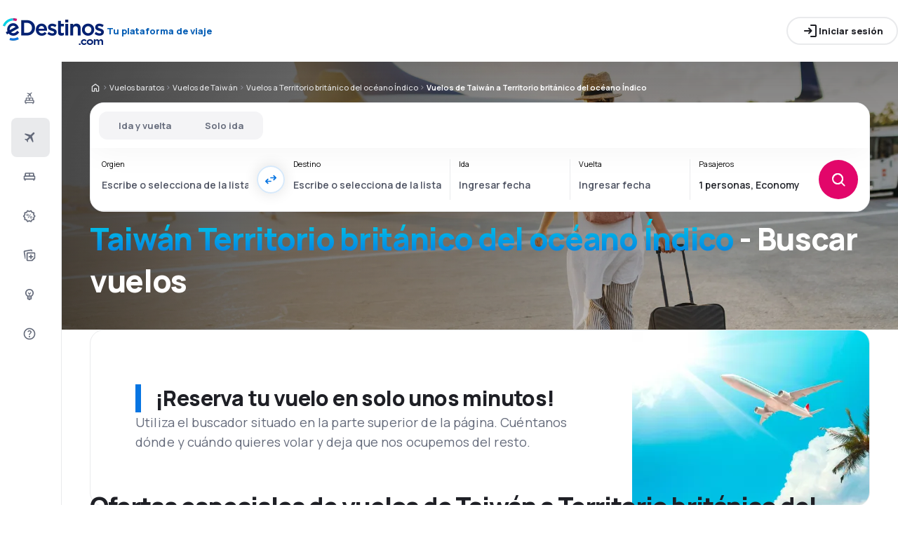

--- FILE ---
content_type: text/html; charset=utf-8
request_url: https://www.edestinos.com/vuelos-baratos/co/tw/co/io/taiwan-territorio-britanico-del-oceano-indico
body_size: 61416
content:
<!DOCTYPE html><html lang="es-US" class="overflow-x-hidden"><head><meta charSet="utf-8"/><meta name="viewport" content="width=device-width, initial-scale=1, maximum-scale=1, user-scalable=no"/><link rel="preload" as="image" href="https://www.edestinos.com/_fe/img/edestinoscomdbr30-dark-new.png" imageSizes="100%"/><link rel="preload" as="image" imageSrcSet="/_fe/img/pinta-images-hero-hero_LP_kierunkowe_default.png?size=16x 16w, /_fe/img/pinta-images-hero-hero_LP_kierunkowe_default.png?size=32x 32w, /_fe/img/pinta-images-hero-hero_LP_kierunkowe_default.png?size=48x 48w, /_fe/img/pinta-images-hero-hero_LP_kierunkowe_default.png?size=64x 64w, /_fe/img/pinta-images-hero-hero_LP_kierunkowe_default.png?size=96x 96w, /_fe/img/pinta-images-hero-hero_LP_kierunkowe_default.png?size=128x 128w, /_fe/img/pinta-images-hero-hero_LP_kierunkowe_default.png?size=256x 256w, /_fe/img/pinta-images-hero-hero_LP_kierunkowe_default.png?size=384x 384w, /_fe/img/pinta-images-hero-hero_LP_kierunkowe_default.png?size=640x 640w, /_fe/img/pinta-images-hero-hero_LP_kierunkowe_default.png?size=750x 750w, /_fe/img/pinta-images-hero-hero_LP_kierunkowe_default.png?size=828x 828w, /_fe/img/pinta-images-hero-hero_LP_kierunkowe_default.png?size=1080x 1080w, /_fe/img/pinta-images-hero-hero_LP_kierunkowe_default.png?size=1200x 1200w, /_fe/img/pinta-images-hero-hero_LP_kierunkowe_default.png?size=1920x 1920w, /_fe/img/pinta-images-hero-hero_LP_kierunkowe_default.png?size=2048x 2048w, /_fe/img/pinta-images-hero-hero_LP_kierunkowe_default.png?size=3840x 3840w" imageSizes="100vw" fetchPriority="high"/><link rel="preload" as="image" href="https://www.edestinos.com/_fe/img/advertisement_placeholder_mobile_1.png"/><link rel="preload" as="image" href="https://www.edestinos.com/_fe/img/advertisement_placeholder_desktop_1.png"/><link rel="preload" as="image" href="https://www.edestinos.com/_fe/img/advertisement_placeholder_mobile_2.png"/><link rel="preload" as="image" href="https://www.edestinos.com/_fe/img/advertisement_placeholder_desktop_2.png"/><link rel="stylesheet" href="/flp-next/_next/static/css/53b34601595279c4.css" data-precedence="next"/><link rel="stylesheet" href="/flp-next/_next/static/css/7f35cca8107e1da2.css" data-precedence="next"/><link rel="stylesheet" href="/flp-next/_next/static/css/f95f5de059383368.css" data-precedence="next"/><link rel="stylesheet" href="/flp-next/_next/static/css/e17111fbdef402f9.css" data-precedence="next"/><link rel="preload" as="script" fetchPriority="low" href="/flp-next/_next/static/chunks/webpack-59205df1bb2e8247.js"/><script src="/flp-next/_next/static/chunks/0889e720-dfd2b1335ebf7f72.js" async=""></script><script src="/flp-next/_next/static/chunks/5735-06fb5642bc2fc095.js" async=""></script><script src="/flp-next/_next/static/chunks/main-app-7f114ac105a1a588.js" async=""></script><script src="/flp-next/_next/static/chunks/app/layout-6dee09e20a4746a4.js" async=""></script><script src="/flp-next/_next/static/chunks/47e96f8d-341d9d02bbcdfa9a.js" async=""></script><script src="/flp-next/_next/static/chunks/e83fe7a5-c71bdef157783e38.js" async=""></script><script src="/flp-next/_next/static/chunks/9817-7f76be021758dbb8.js" async=""></script><script src="/flp-next/_next/static/chunks/2380-bbc4fccbcafefa2e.js" async=""></script><script src="/flp-next/_next/static/chunks/app/%5B%5B...slug%5D%5D/page-d9f3a9bcd61ba86f.js" async=""></script><script src="https://cdn.speedcurve.com/js/lux.js?id=4134562730" async="" crossorigin="anonymous"></script><meta name="next-size-adjust" content=""/><link rel="preconnect" href="https://dbrapi.esky.com"/><link rel="preconnect" href="https://www.googletagmanager.com"/><link rel="preconnect" href="https://www.esky.com"/><link rel="preconnect" href="https://static.esky.com"/><title>Taiwán Territorio británico del océano Índico (TW-IO) Vuelos baratos - Pasajes Aéreos - eDestinos.com</title><meta name="description" content="Taiwán Territorio británico del océano Índico (TW IO) - ¿Estás interesado en Vuelos de Taiwán a Territorio británico del océano Índico? Comprueba la oferta de todas las compañías aéreas - ¡Reserva vuelos baratos de Taiwán a Territorio británico del océano Índico!"/><meta name="robots" content="index, follow"/><link rel="canonical" href="https://www.edestinos.com/vuelos-baratos/co/tw/co/io/taiwan-territorio-britanico-del-oceano-indico"/><link rel="alternate" hrefLang="de-CH" href="https://www.eskytravel.ch/fluge/co/tw/co/io/taiwan-britisches-territorium-des-indischen-ozeans"/><link rel="alternate" hrefLang="bg-BG" href="https://www.esky.bg/samoletni-bileti/co/tw/co/io/tayvan-britanska-indookeanska-teritoriya"/><link rel="alternate" hrefLang="bs" href="https://www.esky.ba/avio-karte/co/tw/co/io/tajvan-britanski-teritorij-indijskog-okeana"/><link rel="alternate" hrefLang="da" href="https://www.eskytravel.dk/billige-flybilletter/co/tw/co/io/taiwan-british-indian-ocean-territory"/><link rel="alternate" hrefLang="es-CR" href="https://www.edestinos.cr/vuelos-baratos/co/tw/co/io/taiwan-territorio-britanico-del-oceano-indico"/><link rel="alternate" hrefLang="bg" href="https://www.esky.bg/samoletni-bileti/co/tw/co/io/tayvan-britanska-indookeanska-teritoriya"/><link rel="alternate" hrefLang="en-142" href="https://www.esky.eu/flights/co/tw/co/io/taiwan-british-indian-ocean-territory"/><link rel="alternate" hrefLang="en-150" href="https://www.esky.eu/flights/co/tw/co/io/taiwan-british-indian-ocean-territory"/><link rel="alternate" hrefLang="es-ES" href="https://www.esky.es/vuelos-baratos/co/tw/co/io/taiwan-territorio-britanico-del-oceano-indico"/><link rel="alternate" hrefLang="es-GT" href="https://www.edestinos.com.gt/vuelos-baratos/co/tw/co/io/taiwan-territorio-britanico-del-oceano-indico"/><link rel="alternate" hrefLang="es-PA" href="https://www.edestinos.com.pa/vuelos-baratos/co/tw/co/io/taiwan-territorio-britanico-del-oceano-indico"/><link rel="alternate" hrefLang="es-SV" href="https://www.edestinos.com.sv/vuelos-baratos/co/tw/co/io/taiwan-territorio-britanico-del-oceano-indico"/><link rel="alternate" hrefLang="en-NZ" href="https://www.eskytravel.co.nz/cheap-flights/co/tw/co/io/taiwan-british-indian-ocean-territory"/><link rel="alternate" hrefLang="es-BO" href="https://www.edestinos.com.bo/vuelos-baratos/co/tw/co/io/taiwan-territorio-britanico-del-oceano-indico"/><link rel="alternate" hrefLang="es-PR" href="https://www.edestinos.com.pr/vuelos-baratos/co/tw/co/io/taiwan-territorio-britanico-del-oceano-indico"/><link rel="alternate" hrefLang="fr" href="https://www.esky.fr/vols/co/tw/co/io/taiwan-territoire-britannique-de-locean-indien"/><link rel="alternate" hrefLang="hr-HR" href="https://www.esky.hr/avio-karte/co/tw/co/io/tajvan-britanski-indijskooceanski-teritorij"/><link rel="alternate" hrefLang="sv-SE" href="https://www.esky.se/billiga-flyg/co/tw/co/io/taiwan-brittiska-territoriet-i-indiska-oceanen"/><link rel="alternate" hrefLang="en-KE" href="https://www.esky.co.ke/flights/co/tw/co/io/taiwan-british-indian-ocean-territory"/><link rel="alternate" hrefLang="es-NI" href="https://www.edestinos.com.ni/vuelos-baratos/co/tw/co/io/taiwan-territorio-britanico-del-oceano-indico"/><link rel="alternate" hrefLang="fr-MA" href="https://www.esky.co.ma/vols/co/tw/co/io/taiwan-territoire-britannique-de-locean-indien"/><link rel="alternate" hrefLang="nl-BE" href="https://www.eskytravel.be/vliegtickets/co/tw/co/io/taiwan-brits-indische-oceaanterritorium"/><link rel="alternate" hrefLang="ro-MD" href="https://www.esky.md/bilete-de-avion/co/tw/co/io/taiwan-teritoriile-britanice-din-oceanul-indian"/><link rel="alternate" hrefLang="sv" href="https://www.esky.se/billiga-flyg/co/tw/co/io/taiwan-brittiska-territoriet-i-indiska-oceanen"/><link rel="alternate" hrefLang="bs-BA" href="https://www.esky.ba/avio-karte/co/tw/co/io/tajvan-britanski-teritorij-indijskog-okeana"/><link rel="alternate" hrefLang="de-DE" href="https://www.eskytravel.de/fluge/co/tw/co/io/taiwan-britisches-territorium-des-indischen-ozeans"/><link rel="alternate" hrefLang="en-IE" href="https://www.esky.ie/flights/co/tw/co/io/taiwan-british-indian-ocean-territory"/><link rel="alternate" hrefLang="en-MY" href="https://www.esky.com.my/flights/co/tw/co/io/taiwan-british-indian-ocean-territory"/><link rel="alternate" hrefLang="en-NG" href="https://www.esky.com.ng/flights/co/tw/co/io/taiwan-british-indian-ocean-territory"/><link rel="alternate" hrefLang="en-US" href="https://www.esky.com/flights/co/tw/co/io/taiwan-british-indian-ocean-territory"/><link rel="alternate" hrefLang="fr-FR" href="https://www.esky.fr/vols/co/tw/co/io/taiwan-territoire-britannique-de-locean-indien"/><link rel="alternate" hrefLang="sr-RS" href="https://www.esky.rs/avio-karte/co/tw/co/io/tajvan-britanska-teritorija-indijskog-okeana"/><link rel="alternate" hrefLang="el" href="https://www.esky.gr/aeroporika-eisitiria/co/tw/co/io/taiban-bretaniko-edafos-indikoy-wkeanoy"/><link rel="alternate" hrefLang="en" href="https://www.esky.com/flights/co/tw/co/io/taiwan-british-indian-ocean-territory"/><link rel="alternate" hrefLang="es-CO" href="https://www.edestinos.com.co/vuelos-baratos/co/tw/co/io/taiwan-territorio-britanico-del-oceano-indico"/><link rel="alternate" hrefLang="nl" href="https://www.esky.nl/vliegtickets/co/tw/co/io/taiwan-brits-indische-oceaanterritorium"/><link rel="alternate" hrefLang="sk" href="https://www.esky.sk/letenky/co/tw/co/io/taiwan-britske-indickooceanske-uzemie"/><link rel="alternate" hrefLang="tr" href="https://www.esky.com.tr/ucak-bileti/co/tw/co/io/tayvan-britanya-hint-okyanusu-topraklari"/><link rel="alternate" hrefLang="tr-TR" href="https://www.esky.com.tr/ucak-bileti/co/tw/co/io/tayvan-britanya-hint-okyanusu-topraklari"/><link rel="alternate" hrefLang="sk-SK" href="https://www.esky.sk/letenky/co/tw/co/io/taiwan-britske-indickooceanske-uzemie"/><link rel="alternate" hrefLang="el-GR" href="https://www.esky.gr/aeroporika-eisitiria/co/tw/co/io/taiban-bretaniko-edafos-indikoy-wkeanoy"/><link rel="alternate" hrefLang="cs-CZ" href="https://www.esky.cz/letenky/co/tw/co/io/tchaj-wan-britske-indickoocenanske-uzemi"/><link rel="alternate" hrefLang="cs" href="https://www.esky.cz/letenky/co/tw/co/io/tchaj-wan-britske-indickoocenanske-uzemi"/><link rel="alternate" hrefLang="de-AT" href="https://www.esky.at/fluge/co/tw/co/io/taiwan-britisches-territorium-des-indischen-ozeans"/><link rel="alternate" hrefLang="en-HK" href="https://www.esky.com.hk/flights/co/tw/co/io/taiwan-british-indian-ocean-territory"/><link rel="alternate" hrefLang="it" href="https://www.eskytravel.it/voli/co/tw/co/io/taiwan-territorio-britannico-delloceano-indiano"/><link rel="alternate" hrefLang="nb-NO" href="https://www.eskytravel.no/flybilletter/co/tw/co/io/taiwan-det-britiske-territoriet-i-indiahavet"/><link rel="alternate" hrefLang="pl-PL" href="https://www.esky.pl/tanie-loty/co/tw/co/io/tajwan-brytyjskie-terytorium-oceanu-indyjskiego"/><link rel="alternate" hrefLang="ro" href="https://www.esky.ro/bilete-de-avion/co/tw/co/io/taiwan-teritoriile-britanice-din-oceanul-indian"/><link rel="alternate" hrefLang="es-PE" href="https://www.edestinos.com.pe/vuelos-baratos/co/tw/co/io/taiwan-territorio-britanico-del-oceano-indico"/><link rel="alternate" hrefLang="hr" href="https://www.esky.hr/avio-karte/co/tw/co/io/tajvan-britanski-indijskooceanski-teritorij"/><link rel="alternate" hrefLang="it-IT" href="https://www.eskytravel.it/voli/co/tw/co/io/taiwan-territorio-britannico-delloceano-indiano"/><link rel="alternate" hrefLang="pl" href="https://www.esky.pl/tanie-loty/co/tw/co/io/tajwan-brytyjskie-terytorium-oceanu-indyjskiego"/><link rel="alternate" hrefLang="da-DK" href="https://www.eskytravel.dk/billige-flybilletter/co/tw/co/io/taiwan-british-indian-ocean-territory"/><link rel="alternate" hrefLang="de" href="https://www.eskytravel.de/fluge/co/tw/co/io/taiwan-britisches-territorium-des-indischen-ozeans"/><link rel="alternate" hrefLang="es-DO" href="https://www.edestinos.com.do/vuelos-baratos/co/tw/co/io/taiwan-territorio-britanico-del-oceano-indico"/><link rel="alternate" hrefLang="es-MX" href="https://www.edestinos.com.mx/vuelos-baratos/co/tw/co/io/taiwan-territorio-britanico-del-oceano-indico"/><link rel="alternate" hrefLang="fi-FI" href="https://www.esky.fi/halvat-lennot/co/tw/co/io/taiwan-brittilainen-intian-valtameren-alue"/><link rel="alternate" hrefLang="hu-HU" href="https://www.esky.hu/repulojegy/co/tw/co/io/tajvan-brit-indiai-oceani-terulet"/><link rel="alternate" hrefLang="pt-PT" href="https://www.esky.pt/voos-baratos/co/tw/co/io/taiwan-territorio-britanico-do-oceano-indico"/><link rel="alternate" hrefLang="sr" href="https://www.esky.rs/avio-karte/co/tw/co/io/tajvan-britanska-teritorija-indijskog-okeana"/><link rel="alternate" hrefLang="x-default" href="https://www.esky.com/flights/co/tw/co/io/taiwan-british-indian-ocean-territory"/><link rel="alternate" hrefLang="fi" href="https://www.esky.fi/halvat-lennot/co/tw/co/io/taiwan-brittilainen-intian-valtameren-alue"/><link rel="alternate" hrefLang="pt" href="https://www.esky.pt/voos-baratos/co/tw/co/io/taiwan-territorio-britanico-do-oceano-indico"/><link rel="alternate" hrefLang="en-ZA" href="https://www.eskytravel.co.za/cheap-flights/co/tw/co/io/taiwan-british-indian-ocean-territory"/><link rel="alternate" hrefLang="es" href="https://www.edestinos.com/vuelos-baratos/co/tw/co/io/taiwan-territorio-britanico-del-oceano-indico"/><link rel="alternate" hrefLang="es-PY" href="https://www.edestinos.com.py/vuelos-baratos/co/tw/co/io/taiwan-territorio-britanico-del-oceano-indico"/><link rel="alternate" hrefLang="nl-NL" href="https://www.esky.nl/vliegtickets/co/tw/co/io/taiwan-brits-indische-oceaanterritorium"/><link rel="alternate" hrefLang="en-EG" href="https://www.esky.com.eg/flights/co/tw/co/io/taiwan-british-indian-ocean-territory"/><link rel="alternate" hrefLang="en-GB" href="https://www.esky.co.uk/flights/co/tw/co/io/taiwan-british-indian-ocean-territory"/><link rel="alternate" hrefLang="en-SG" href="https://www.esky.com.sg/flights/co/tw/co/io/taiwan-british-indian-ocean-territory"/><link rel="alternate" hrefLang="es-CL" href="https://www.edestinos.cl/vuelos-baratos/co/tw/co/io/taiwan-territorio-britanico-del-oceano-indico"/><link rel="alternate" hrefLang="es-HN" href="https://www.edestinos.com.hn/vuelos-baratos/co/tw/co/io/taiwan-territorio-britanico-del-oceano-indico"/><link rel="alternate" hrefLang="hu" href="https://www.esky.hu/repulojegy/co/tw/co/io/tajvan-brit-indiai-oceani-terulet"/><link rel="alternate" hrefLang="nb" href="https://www.eskytravel.no/flybilletter/co/tw/co/io/taiwan-det-britiske-territoriet-i-indiahavet"/><link rel="alternate" hrefLang="ro-RO" href="https://www.esky.ro/bilete-de-avion/co/tw/co/io/taiwan-teritoriile-britanice-din-oceanul-indian"/><meta property="og:title" content="Taiwán Territorio británico del océano Índico (TW-IO) Vuelos baratos - Pasajes Aéreos - eDestinos.com"/><meta property="og:description" content="Taiwán Territorio británico del océano Índico (TW IO) - ¿Estás interesado en Vuelos de Taiwán a Territorio británico del océano Índico? Comprueba la oferta de todas las compañías aéreas - ¡Reserva vuelos baratos de Taiwán a Territorio británico del océano Índico!"/><meta property="og:url" content="https://www.edestinos.com/vuelos-baratos/co/tw/co/io/taiwan-territorio-britanico-del-oceano-indico"/><meta property="og:site_name" content="eDestinos.com - Vuelos baratos, Tiquetes Aéreos, Hoteles"/><meta property="og:locale" content="es_US"/><meta property="og:image" content="file:///_fe/img/pinta-images-hero-hero_LP_kierunkowe_default.png?size=1200x630"/><meta property="og:image:width" content="1200"/><meta property="og:image:height" content="630"/><meta property="og:image:type" content="image/png"/><meta property="og:image" content="file:///_fe/img/pinta-images-hero-hero_LP_kierunkowe_default.png?size=800x800"/><meta property="og:image:width" content="800"/><meta property="og:image:height" content="800"/><meta property="og:image:type" content="image/png"/><meta property="og:type" content="website"/><meta name="twitter:card" content="summary_large_image"/><meta name="twitter:title" content="Taiwán Territorio británico del océano Índico (TW-IO) Vuelos baratos - Pasajes Aéreos - eDestinos.com"/><meta name="twitter:description" content="Taiwán Territorio británico del océano Índico (TW IO) - ¿Estás interesado en Vuelos de Taiwán a Territorio británico del océano Índico? Comprueba la oferta de todas las compañías aéreas - ¡Reserva vuelos baratos de Taiwán a Territorio británico del océano Índico!"/><meta name="twitter:image" content="file:///_fe/img/pinta-images-hero-hero_LP_kierunkowe_default.png?size=1200x630"/><meta name="twitter:image:width" content="1200"/><meta name="twitter:image:height" content="630"/><meta name="twitter:image:type" content="image/png"/><meta name="twitter:image" content="file:///_fe/img/pinta-images-hero-hero_LP_kierunkowe_default.png?size=800x800"/><meta name="twitter:image:width" content="800"/><meta name="twitter:image:height" content="800"/><meta name="twitter:image:type" content="image/png"/><link rel="icon" href="https://static1.eskypartners.com/favicons/edestinos.ico"/><script id="lux">LUX = function() {
            function n() {
                return Date.now ? Date.now() : +new Date
            }
            var r, t = n(),
                a = window.performance || {},
                e = a.timing || {
                    activationStart: 0,
                    navigationStart: (null === (r = window.LUX) || void 0 === r ? void 0 : r.ns) || t
                };

            function i() {
                return a.now ? (r = a.now(), Math.floor(r)) : n() - e.navigationStart;
                var r
            }(LUX = window.LUX || {}).ac = [], LUX.addData = function(n, r) {
                return LUX.cmd(["addData", n, r])
            }, LUX.cmd = function(n) {
                return LUX.ac.push(n)
            }, LUX.getDebug = function() {
                return [
                    [t, 0, []]
                ]
            }, LUX.init = function() {
                return LUX.cmd(["init"])
            }, LUX.mark = function() {
                for (var n = [], r = 0; r < arguments.length; r++) n[r] = arguments[r];
                if (a.mark) return a.mark.apply(a, n);
                var t = n[0],
                    e = n[1] || {};
                void 0 === e.startTime && (e.startTime = i());
                LUX.cmd(["mark", t, e])
            }, LUX.markLoadTime = function() {
                return LUX.cmd(["markLoadTime", i()])
            }, LUX.measure = function() {
                for (var n = [], r = 0; r < arguments.length; r++) n[r] = arguments[r];
                if (a.measure) return a.measure.apply(a, n);
                var t, e = n[0],
                    o = n[1],
                    u = n[2];
                t = "object" == typeof o ? n[1] : {
                    start: o,
                    end: u
                };
                t.duration || t.end || (t.end = i());
                LUX.cmd(["measure", e, t])
            }, LUX.send = function() {
                return LUX.cmd(["send"])
            }, LUX.ns = t;
            var o = LUX;
            return window.LUX_ae = [], window.addEventListener("error", (function(n) {
                window.LUX_ae.push(n)
            })), o
          }();
          LUX.samplerate = (function (p, s) { try { return Math.max.apply(null, String(s).split(';').map(function (v, i) { return i === 0 ? ['*', v] : v.split(':'); }).map(function (a) { return [new RegExp('^' + a[0].replace(/\*/g, '.*').replace(/\+/g, '\$&'), 'i'), parseInt(a[1], 10) ]; }).filter(function (a) { return a[0].test(p); }).map(function (a) { return a[1]; })) || void 0 } catch(e) { return; }; })(location.pathname, "20");
        </script><script src="/flp-next/_next/static/chunks/polyfills-42372ed130431b0a.js" noModule=""></script></head><body class="__className_e827b0 overflow-x-hidden antialiased"><div hidden=""><!--$--><!--/$--></div><noscript><iframe src="https://etm.edestinos.com/ns.html?id=GTM-PLB3X2N"></iframe></noscript><div><header><div class="top-bar_topBar___qPnh" data-testid="header"><div class="top-bar_start__L7OAO"><a target="_top" href="https://www.edestinos.com"><img alt="" class="h-[32px] min-w-[74px] xs:h-[40px] xs:min-w-[92px]" height="40" src="https://www.edestinos.com/_fe/img/edestinoscomdbr30-dark-new.png" loading="eager" width="auto" decoding="sync" sizes="100%"/></a><span class="top-bar_slogan__eVoZ1">Tu plataforma de viaje</span><div class="button button_button__4iwyR absolute right-[-10000px] top-[auto] w-[1px] h-[1px] overflow-hidden transform translate-x-[100%] z-[10] focus:right-[-16px] focus:w-auto focus:h-auto focus:overflow-visible focus-visible:right-[-16px] focus-visible:w-auto focus-visible:h-auto focus-visible:overflow-visible focus-within:right-[-16px] focus-within:w-auto focus-within:h-auto focus-within:overflow-visible" variant="outline" color="accent-1" extent="small"><a class="button_base__EuiU_ " href="#content"><span class="button-content flex items-center justify-center w-full gap-8" style="opacity:1;transition:opacity 0.2s">Saltar navegación</span></a></div></div><div class="top-bar_center__FFpKD"></div><div class="top-bar_end__0NFTX"><slot slot="claim-button"></slot><slot slot="mobile-icon-uz-button"></slot><div class="top-bar_desktop__0O3oQ"><slot slot="desktop-icon-uz-button"></slot></div><div class="hidden xs:block"><div class="button button_button__4iwyR " variant="outline" color="neutral" extent="small"><button class="button_base__EuiU_ " target="_blank" rel="nofollow"><span class="button-content flex items-center justify-center w-full gap-8" style="opacity:1;transition:opacity 0.2s"><div class="pi-icon"><svg width="24" preserveAspectRatio="xMidYMid meet" viewBox="0 0 24 24" xmlns="http://www.w3.org/2000/svg" fill="none"><path fill="currentColor" d="M13 21a.968.968 0 0 1-.713-.288A.968.968 0 0 1 12 20a.97.97 0 0 1 .287-.712A.968.968 0 0 1 13 19h6V5h-6a.968.968 0 0 1-.713-.287A.967.967 0 0 1 12 4a.97.97 0 0 1 .287-.712A.968.968 0 0 1 13 3h6c.55 0 1.02.196 1.413.587.39.393.587.863.587 1.413v14c0 .55-.196 1.02-.587 1.413A1.926 1.926 0 0 1 19 21h-6zm-1.825-8H4a.967.967 0 0 1-.712-.287A.968.968 0 0 1 3 12a.97.97 0 0 1 .288-.713A.967.967 0 0 1 4 11h7.175L9.3 9.125a.918.918 0 0 1-.275-.675c0-.267.092-.5.275-.7a.948.948 0 0 1 .7-.313.946.946 0 0 1 .725.288L14.3 11.3c.2.2.3.433.3.7 0 .267-.1.5-.3.7l-3.575 3.575a.93.93 0 0 1-.713.288 1.02 1.02 0 0 1-.712-.313.973.973 0 0 1-.263-.713.977.977 0 0 1 .288-.687l1.85-1.85z"></path></svg></div>Iniciar sesión</span></button></div></div><div class="button button_button__4iwyR xs:!hidden" variant="invisible" color="neutral" extent="medium" icon="true"><button class="button_base__EuiU_ " aria-label="Abrir menú" type="button"><span class="button-content flex items-center justify-center w-full gap-8" style="opacity:1;transition:opacity 0.2s"><div class="pi-icon"><svg width="20" preserveAspectRatio="xMidYMid meet" viewBox="0 0 24 24" xmlns="http://www.w3.org/2000/svg" fill="none"><path fill="currentColor" d="M4 18a.967.967 0 0 1-.712-.288A.968.968 0 0 1 3 17c0-.283.096-.52.288-.712A.967.967 0 0 1 4 16h16c.283 0 .52.096.712.288.192.191.288.429.288.712s-.096.52-.288.712A.968.968 0 0 1 20 18H4zm0-5a.967.967 0 0 1-.712-.287A.968.968 0 0 1 3 12a.97.97 0 0 1 .288-.713A.967.967 0 0 1 4 11h16a.97.97 0 0 1 .712.287c.192.192.288.43.288.713s-.096.52-.288.713A.968.968 0 0 1 20 13H4zm0-5a.968.968 0 0 1-.712-.287A.968.968 0 0 1 3 7a.97.97 0 0 1 .288-.713A.968.968 0 0 1 4 6h16a.97.97 0 0 1 .712.287c.192.192.288.43.288.713s-.096.52-.288.713A.968.968 0 0 1 20 8H4z"></path></svg></div></span></button></div></div><div class="top-bar_overlay__ki9gL"><slot slot="popover"></slot><div slot="dialog"></div></div></div><div class="side-bar_sidebar__CHEnH" is-expanded="false"><div class="side-bar_cover__YqRNe" role="presentation"></div><div class="side-bar_content__sDnu_"><div class="side-bar_collapsedWrapper__axm_L"><div class="flex flex-col gap-4"><div class="flex gap-16 items-center flex-row text-single-line-13 font-semibold text-neutral-700 [&amp;_svg]:text-neutral-500 cursor-pointer min-h-56 w-[inherit] px-16 rounded-8 hover:bg-neutral-100 focus:bg-neutral-100 [&amp;[aria-current=&quot;page&quot;]]:bg-neutral-200"><div class="pi-icon"><svg width="20" preserveAspectRatio="xMidYMid meet" viewBox="0 0 24 24" xmlns="http://www.w3.org/2000/svg" fill="none"><path fill="currentColor" d="m12.449 6.88-1.937 1.944.164 1.064a.3.3 0 0 1-.01.165.4.4 0 0 1-.1.147l-.073.073q-.146.147-.32.11a.38.38 0 0 1-.264-.201l-.622-1.175-1.243-.678a.28.28 0 0 1-.164-.23.31.31 0 0 1 .091-.266l.147-.146q.037-.037.255-.092l1.097.147 1.937-1.945-3.436-1.87a.35.35 0 0 1-.219-.313.44.44 0 0 1 .128-.367l.128-.128q.09-.09.192-.12a.36.36 0 0 1 .21.01L12.997 4.2l1.974-1.98A.72.72 0 0 1 15.5 2a.72.72 0 0 1 .53.22q.219.22.219.532a.73.73 0 0 1-.22.532l-1.973 1.981 1.17 4.586a.46.46 0 0 1 .009.239.43.43 0 0 1-.12.201l-.072.074a.44.44 0 0 1-.402.128.45.45 0 0 1-.347-.238zM4 16.48q0-.648.47-1.1.47-.45 1.13-.451V12.57a1.5 1.5 0 0 1 .47-1.11q.47-.46 1.13-.461h9.6q.66 0 1.13.462a1.5 1.5 0 0 1 .47 1.11v2.357q.66 0 1.13.461A1.5 1.5 0 0 1 20 16.5v2.868q0 .451-.31.756a1.06 1.06 0 0 1-.77.305l-.44 1.316a.38.38 0 0 1-.36.255h-.24a.38.38 0 0 1-.36-.255l-.44-1.316H6.92l-.44 1.316a.38.38 0 0 1-.36.255h-.24a.38.38 0 0 1-.36-.255l-.44-1.316q-.46 0-.77-.305a1.02 1.02 0 0 1-.31-.756zm8.8-1.551h4V12.57h-4zm-5.6 0h4V12.57h-4zm-1.6 3.928h12.8V16.5H5.6z"></path></svg></div></div><div aria-current="page" class="flex gap-16 items-center flex-row text-single-line-13 font-semibold text-neutral-700 [&amp;_svg]:text-neutral-500 cursor-pointer min-h-56 w-[inherit] px-16 rounded-8 hover:bg-neutral-100 focus:bg-neutral-100 [&amp;[aria-current=&quot;page&quot;]]:bg-neutral-200"><div class="pi-icon"><svg width="20" preserveAspectRatio="xMidYMid meet" viewBox="0 0 24 24" xmlns="http://www.w3.org/2000/svg" fill="none"><path fill="currentColor" d="m6.85 17.15-2.5-1.375a.563.563 0 0 1-.313-.437.554.554 0 0 1 .163-.488l.3-.3a.567.567 0 0 1 .5-.15l2.2.3 3.9-3.9-6.8-3.7a.804.804 0 0 1-.438-.625.807.807 0 0 1 .238-.725l.25-.25a.806.806 0 0 1 .387-.225.97.97 0 0 1 .438 0L14.25 7.6l3.925-3.875a1.442 1.442 0 0 1 1.063-.425c.425 0 .779.142 1.062.425.283.283.425.638.425 1.063 0 .425-.142.779-.425 1.062l-3.9 3.9 2.325 9.025c.033.167.03.33-.013.488a.897.897 0 0 1-.237.412l-.125.125c-.233.233-.504.325-.813.275a.908.908 0 0 1-.687-.5L13.2 12.9l-3.9 3.9.3 2.15a.702.702 0 0 1-.025.325.703.703 0 0 1-.175.275l-.125.125a.704.704 0 0 1-.6.213.648.648 0 0 1-.525-.363l-1.3-2.375z"></path></svg></div></div><div class="flex gap-16 items-center flex-row text-single-line-13 font-semibold text-neutral-700 [&amp;_svg]:text-neutral-500 cursor-pointer min-h-56 w-[inherit] px-16 rounded-8 hover:bg-neutral-100 focus:bg-neutral-100 [&amp;[aria-current=&quot;page&quot;]]:bg-neutral-200"><div class="pi-icon"><svg width="20" preserveAspectRatio="xMidYMid meet" viewBox="0 0 24 24" xmlns="http://www.w3.org/2000/svg" fill="none"><path fill="currentColor" d="M2 11.975c0-.55.196-1.017.587-1.4A1.947 1.947 0 0 1 4 10V7c0-.55.196-1.02.588-1.412A1.926 1.926 0 0 1 6 5h12c.55 0 1.02.196 1.413.588.391.391.587.862.587 1.412v3c.55 0 1.02.196 1.413.588.391.391.587.862.587 1.412v3.65c0 .383-.13.704-.387.963a1.31 1.31 0 0 1-.963.387l-.55 1.675a.47.47 0 0 1-.45.325h-.3a.47.47 0 0 1-.45-.325L18.35 17H5.65l-.55 1.675a.47.47 0 0 1-.45.325h-.3a.47.47 0 0 1-.45-.325L3.35 17a1.31 1.31 0 0 1-.962-.387A1.307 1.307 0 0 1 2 15.65v-3.675zM13 10h5V7h-5v3zm-7 0h5V7H6v3zm-2 5h16v-3H4v3z"></path></svg></div></div><div class="flex gap-16 items-center flex-row text-single-line-13 font-semibold text-neutral-700 [&amp;_svg]:text-neutral-500 cursor-pointer min-h-56 w-[inherit] px-16 rounded-8 hover:bg-neutral-100 focus:bg-neutral-100 [&amp;[aria-current=&quot;page&quot;]]:bg-neutral-200"><div class="pi-icon"><svg width="20" preserveAspectRatio="xMidYMid meet" viewBox="0 0 24 24" xmlns="http://www.w3.org/2000/svg" fill="none"><path fill="currentColor" d="m7.825 21.984-1.45-2.45-2.75-.6a.943.943 0 0 1-.6-.387.928.928 0 0 1-.175-.687l.275-2.825-1.875-2.15a.934.934 0 0 1-.25-.65c0-.25.083-.467.25-.65l1.875-2.15L2.85 6.61a.928.928 0 0 1 .175-.687.943.943 0 0 1 .6-.388l2.75-.6 1.45-2.45a.983.983 0 0 1 .55-.437.97.97 0 0 1 .7.038l2.6 1.1 2.6-1.1a.97.97 0 0 1 .7-.038.983.983 0 0 1 .55.438l1.45 2.45 2.75.6c.25.05.45.179.6.387.15.208.208.437.175.687l-.275 2.825 1.875 2.15c.167.183.25.4.25.65s-.083.467-.25.65l-1.875 2.15.275 2.825a.928.928 0 0 1-.175.687.943.943 0 0 1-.6.387l-2.75.6-1.45 2.45a.983.983 0 0 1-.55.438.97.97 0 0 1-.7-.038l-2.6-1.1-2.6 1.1a.97.97 0 0 1-.7.038.983.983 0 0 1-.55-.438zm1.3-1.8 2.55-1.1 2.6 1.1 1.4-2.4 2.75-.65-.25-2.8 1.85-2.099-1.85-2.15.25-2.8-2.75-.6-1.45-2.4-2.55 1.1-2.6-1.1-1.4 2.4-2.75.6.25 2.8-1.85 2.15 1.85 2.1-.25 2.85 2.75.6 1.45 2.4z"></path><path fill="currentColor" fill-rule="evenodd" d="M16.675 14.235a2 2 0 1 0-4 0 2 2 0 0 0 4 0zm-2.723-5.416a.5.5 0 0 0-.693.139l-4 6a.5.5 0 0 0 .832.554l4-6a.5.5 0 0 0-.139-.693zm-.277 5.416a1 1 0 1 1 2 0 1 1 0 0 1-2 0zm-3-4a2 2 0 1 0-4 0 2 2 0 0 0 4 0zm-3 0a1 1 0 1 1 2 0 1 1 0 0 1-2 0z" clip-rule="evenodd"></path></svg></div></div><div class="flex gap-16 items-center flex-row text-single-line-13 font-semibold text-neutral-700 [&amp;_svg]:text-neutral-500 cursor-pointer min-h-56 w-[inherit] px-16 rounded-8 hover:bg-neutral-100 focus:bg-neutral-100 [&amp;[aria-current=&quot;page&quot;]]:bg-neutral-200"><div class="pi-icon"><svg width="20" preserveAspectRatio="xMidYMid meet" viewBox="0 0 24 24" xmlns="http://www.w3.org/2000/svg" fill="none"><path fill="currentColor" d="M7 20V8.975c0-.55.2-1.017.6-1.4A1.99 1.99 0 0 1 9.025 7H20c.55 0 1.02.196 1.413.588.391.391.587.862.587 1.412v7.175a1.975 1.975 0 0 1-.575 1.4l-3.85 3.85a1.975 1.975 0 0 1-1.4.575H9c-.55 0-1.02-.196-1.412-.587A1.926 1.926 0 0 1 7 20zM2.025 6.25c-.1-.55.008-1.046.325-1.487.317-.442.75-.713 1.3-.813L14.5 2.025c.55-.1 1.046.008 1.488.325.441.317.712.75.812 1.3L17.05 5H15l-.175-1L4 5.925l1 5.65v6.975a2.25 2.25 0 0 1-.687-.6 1.848 1.848 0 0 1-.363-.85L2.025 6.25zM9 9v11h7l4-4V9H9zm4.5 6.5v2c0 .283.096.52.287.712.192.192.43.288.713.288s.52-.096.713-.288a.968.968 0 0 0 .287-.712v-2h2a.97.97 0 0 0 .712-.287.968.968 0 0 0 .288-.713.968.968 0 0 0-.288-.713.968.968 0 0 0-.712-.287h-2v-2a.968.968 0 0 0-.287-.713.968.968 0 0 0-.713-.287.968.968 0 0 0-.713.287.968.968 0 0 0-.287.713v2h-2a.968.968 0 0 0-.713.287.968.968 0 0 0-.287.713c0 .283.096.52.287.713.192.191.43.287.713.287h2z"></path></svg></div></div><div class="flex gap-16 items-center flex-row text-single-line-13 font-semibold text-neutral-700 [&amp;_svg]:text-neutral-500 cursor-pointer min-h-56 w-[inherit] px-16 rounded-8 hover:bg-neutral-100 focus:bg-neutral-100 [&amp;[aria-current=&quot;page&quot;]]:bg-neutral-200"><div class="pi-icon"><svg width="20" preserveAspectRatio="xMidYMid meet" viewBox="0 0 24 25" xmlns="http://www.w3.org/2000/svg" fill="none"><path fill="currentColor" d="M12 22.5a2.272 2.272 0 0 1-2-1.15c-.55 0-1.02-.196-1.412-.588A1.926 1.926 0 0 1 8 19.35V15.8a7.244 7.244 0 0 1-2.362-2.575A7.047 7.047 0 0 1 4.75 9.75c0-2.017.704-3.73 2.112-5.138C8.271 3.204 9.983 2.5 12 2.5s3.73.704 5.137 2.112c1.409 1.409 2.113 3.121 2.113 5.138 0 1.283-.296 2.45-.887 3.5A7.309 7.309 0 0 1 16 15.8v3.55c0 .55-.196 1.02-.588 1.412A1.926 1.926 0 0 1 14 21.35a2.272 2.272 0 0 1-2 1.15zm-2-3.15h4v-.9h-4v.9zm0-1.9h4v-.95h-4v.95zm-.2-2.95h1.45v-2.7l-2.2-2.2 1.05-1.05 1.9 1.9 1.9-1.9 1.05 1.05-2.2 2.2v2.7h1.45a5.475 5.475 0 0 0 2.2-1.912c.567-.842.85-1.788.85-2.838 0-1.467-.508-2.708-1.525-3.725S13.467 4.5 12 4.5s-2.708.508-3.725 1.525S6.75 8.283 6.75 9.75c0 1.05.283 1.996.85 2.838A5.478 5.478 0 0 0 9.8 14.5z"></path></svg></div></div><div class="flex gap-16 items-center flex-row text-single-line-13 font-semibold text-neutral-700 [&amp;_svg]:text-neutral-500 cursor-pointer min-h-56 w-[inherit] px-16 rounded-8 hover:bg-neutral-100 focus:bg-neutral-100 [&amp;[aria-current=&quot;page&quot;]]:bg-neutral-200"><div class="pi-icon"><svg width="20" preserveAspectRatio="xMidYMid meet" viewBox="0 0 24 24" xmlns="http://www.w3.org/2000/svg" fill="none"><path fill="currentColor" d="M11.95 18c.35 0 .646-.12.888-.363.241-.241.362-.537.362-.887s-.12-.646-.362-.887a1.207 1.207 0 0 0-.888-.363 1.2 1.2 0 0 0-.887.363 1.207 1.207 0 0 0-.363.887c0 .35.12.646.363.887.241.242.537.363.887.363zm.05 4a9.738 9.738 0 0 1-3.9-.788 10.099 10.099 0 0 1-3.175-2.137c-.9-.9-1.612-1.958-2.137-3.175A9.738 9.738 0 0 1 2 12a9.74 9.74 0 0 1 .788-3.9 10.099 10.099 0 0 1 2.137-3.175c.9-.9 1.958-1.612 3.175-2.137A9.738 9.738 0 0 1 12 2a9.74 9.74 0 0 1 3.9.788 10.098 10.098 0 0 1 3.175 2.137c.9.9 1.613 1.958 2.137 3.175A9.738 9.738 0 0 1 22 12a9.738 9.738 0 0 1-.788 3.9 10.098 10.098 0 0 1-2.137 3.175c-.9.9-1.958 1.613-3.175 2.137A9.738 9.738 0 0 1 12 22zm0-2c2.233 0 4.125-.775 5.675-2.325C19.225 16.125 20 14.233 20 12c0-2.233-.775-4.125-2.325-5.675C16.125 4.775 14.233 4 12 4c-2.233 0-4.125.775-5.675 2.325C4.775 7.875 4 9.767 4 12c0 2.233.775 4.125 2.325 5.675C7.875 19.225 9.767 20 12 20zm.1-12.3c.417 0 .78.133 1.088.4.308.267.462.6.462 1 0 .367-.113.692-.338.975-.224.283-.479.55-.762.8a6.7 6.7 0 0 0-1.013 1.1c-.291.4-.437.85-.437 1.35 0 .233.088.43.263.588a.885.885 0 0 0 .612.237.89.89 0 0 0 .638-.25c.175-.167.287-.375.337-.625a2.02 2.02 0 0 1 .45-.938c.233-.274.483-.537.75-.787.383-.367.713-.767.987-1.2a2.65 2.65 0 0 0 .413-1.45c0-.85-.346-1.546-1.038-2.088C13.821 6.271 13.017 6 12.1 6a4.26 4.26 0 0 0-1.813.4 2.796 2.796 0 0 0-1.312 1.225.902.902 0 0 0-.112.637.739.739 0 0 0 .337.513c.233.133.475.175.725.125a.996.996 0 0 0 .625-.425c.183-.25.412-.442.688-.575.274-.133.562-.2.862-.2z"></path></svg></div></div></div></div><div class="side-bar_expandedWrapper__GcTSP"><nav aria-label="Navegación principal" class="relative"><ul role="tree" class="flex flex-col gap-4"><li class="contents"><a target="_self" title="Vuelo+Hotel" href="/vuelo+hotel/" class="flex gap-16 items-center flex-row text-single-line-13 font-semibold text-neutral-700 [&amp;_svg]:text-neutral-500 cursor-pointer min-h-56 w-[inherit] px-16 rounded-8 hover:bg-neutral-100 focus:bg-neutral-100 [&amp;[aria-current=&quot;page&quot;]]:bg-neutral-200 min-h-56"><div class="pi-icon"><svg width="20" preserveAspectRatio="xMidYMid meet" viewBox="0 0 24 24" xmlns="http://www.w3.org/2000/svg" fill="none"><path fill="currentColor" d="m12.449 6.88-1.937 1.944.164 1.064a.3.3 0 0 1-.01.165.4.4 0 0 1-.1.147l-.073.073q-.146.147-.32.11a.38.38 0 0 1-.264-.201l-.622-1.175-1.243-.678a.28.28 0 0 1-.164-.23.31.31 0 0 1 .091-.266l.147-.146q.037-.037.255-.092l1.097.147 1.937-1.945-3.436-1.87a.35.35 0 0 1-.219-.313.44.44 0 0 1 .128-.367l.128-.128q.09-.09.192-.12a.36.36 0 0 1 .21.01L12.997 4.2l1.974-1.98A.72.72 0 0 1 15.5 2a.72.72 0 0 1 .53.22q.219.22.219.532a.73.73 0 0 1-.22.532l-1.973 1.981 1.17 4.586a.46.46 0 0 1 .009.239.43.43 0 0 1-.12.201l-.072.074a.44.44 0 0 1-.402.128.45.45 0 0 1-.347-.238zM4 16.48q0-.648.47-1.1.47-.45 1.13-.451V12.57a1.5 1.5 0 0 1 .47-1.11q.47-.46 1.13-.461h9.6q.66 0 1.13.462a1.5 1.5 0 0 1 .47 1.11v2.357q.66 0 1.13.461A1.5 1.5 0 0 1 20 16.5v2.868q0 .451-.31.756a1.06 1.06 0 0 1-.77.305l-.44 1.316a.38.38 0 0 1-.36.255h-.24a.38.38 0 0 1-.36-.255l-.44-1.316H6.92l-.44 1.316a.38.38 0 0 1-.36.255h-.24a.38.38 0 0 1-.36-.255l-.44-1.316q-.46 0-.77-.305a1.02 1.02 0 0 1-.31-.756zm8.8-1.551h4V12.57h-4zm-5.6 0h4V12.57h-4zm-1.6 3.928h12.8V16.5H5.6z"></path></svg></div><span class="text-nowrap">Vuelo+Hotel</span></a></li><li class="contents"><a target="_self" title="Vuelos baratos" href="/vuelos-baratos" aria-current="page" class="flex gap-16 items-center flex-row text-single-line-13 font-semibold text-neutral-700 [&amp;_svg]:text-neutral-500 cursor-pointer min-h-56 w-[inherit] px-16 rounded-8 hover:bg-neutral-100 focus:bg-neutral-100 [&amp;[aria-current=&quot;page&quot;]]:bg-neutral-200 min-h-56"><div class="pi-icon"><svg width="20" preserveAspectRatio="xMidYMid meet" viewBox="0 0 24 24" xmlns="http://www.w3.org/2000/svg" fill="none"><path fill="currentColor" d="m6.85 17.15-2.5-1.375a.563.563 0 0 1-.313-.437.554.554 0 0 1 .163-.488l.3-.3a.567.567 0 0 1 .5-.15l2.2.3 3.9-3.9-6.8-3.7a.804.804 0 0 1-.438-.625.807.807 0 0 1 .238-.725l.25-.25a.806.806 0 0 1 .387-.225.97.97 0 0 1 .438 0L14.25 7.6l3.925-3.875a1.442 1.442 0 0 1 1.063-.425c.425 0 .779.142 1.062.425.283.283.425.638.425 1.063 0 .425-.142.779-.425 1.062l-3.9 3.9 2.325 9.025c.033.167.03.33-.013.488a.897.897 0 0 1-.237.412l-.125.125c-.233.233-.504.325-.813.275a.908.908 0 0 1-.687-.5L13.2 12.9l-3.9 3.9.3 2.15a.702.702 0 0 1-.025.325.703.703 0 0 1-.175.275l-.125.125a.704.704 0 0 1-.6.213.648.648 0 0 1-.525-.363l-1.3-2.375z"></path></svg></div><span class="text-nowrap">Vuelos baratos</span></a></li><li class="contents"><a target="_self" title="Alojamiento" href="/alojamientos/" class="flex gap-16 items-center flex-row text-single-line-13 font-semibold text-neutral-700 [&amp;_svg]:text-neutral-500 cursor-pointer min-h-56 w-[inherit] px-16 rounded-8 hover:bg-neutral-100 focus:bg-neutral-100 [&amp;[aria-current=&quot;page&quot;]]:bg-neutral-200 min-h-56"><div class="pi-icon"><svg width="20" preserveAspectRatio="xMidYMid meet" viewBox="0 0 24 24" xmlns="http://www.w3.org/2000/svg" fill="none"><path fill="currentColor" d="M2 11.975c0-.55.196-1.017.587-1.4A1.947 1.947 0 0 1 4 10V7c0-.55.196-1.02.588-1.412A1.926 1.926 0 0 1 6 5h12c.55 0 1.02.196 1.413.588.391.391.587.862.587 1.412v3c.55 0 1.02.196 1.413.588.391.391.587.862.587 1.412v3.65c0 .383-.13.704-.387.963a1.31 1.31 0 0 1-.963.387l-.55 1.675a.47.47 0 0 1-.45.325h-.3a.47.47 0 0 1-.45-.325L18.35 17H5.65l-.55 1.675a.47.47 0 0 1-.45.325h-.3a.47.47 0 0 1-.45-.325L3.35 17a1.31 1.31 0 0 1-.962-.387A1.307 1.307 0 0 1 2 15.65v-3.675zM13 10h5V7h-5v3zm-7 0h5V7H6v3zm-2 5h16v-3H4v3z"></path></svg></div><span class="text-nowrap">Alojamiento</span></a></li><li class="contents"><a target="_self" title="Ofertas" rel="nofollow" href="/ofertas" class="flex gap-16 items-center flex-row text-single-line-13 font-semibold text-neutral-700 [&amp;_svg]:text-neutral-500 cursor-pointer min-h-56 w-[inherit] px-16 rounded-8 hover:bg-neutral-100 focus:bg-neutral-100 [&amp;[aria-current=&quot;page&quot;]]:bg-neutral-200 min-h-56"><div class="pi-icon"><svg width="20" preserveAspectRatio="xMidYMid meet" viewBox="0 0 24 24" xmlns="http://www.w3.org/2000/svg" fill="none"><path fill="currentColor" d="m7.825 21.984-1.45-2.45-2.75-.6a.943.943 0 0 1-.6-.387.928.928 0 0 1-.175-.687l.275-2.825-1.875-2.15a.934.934 0 0 1-.25-.65c0-.25.083-.467.25-.65l1.875-2.15L2.85 6.61a.928.928 0 0 1 .175-.687.943.943 0 0 1 .6-.388l2.75-.6 1.45-2.45a.983.983 0 0 1 .55-.437.97.97 0 0 1 .7.038l2.6 1.1 2.6-1.1a.97.97 0 0 1 .7-.038.983.983 0 0 1 .55.438l1.45 2.45 2.75.6c.25.05.45.179.6.387.15.208.208.437.175.687l-.275 2.825 1.875 2.15c.167.183.25.4.25.65s-.083.467-.25.65l-1.875 2.15.275 2.825a.928.928 0 0 1-.175.687.943.943 0 0 1-.6.387l-2.75.6-1.45 2.45a.983.983 0 0 1-.55.438.97.97 0 0 1-.7-.038l-2.6-1.1-2.6 1.1a.97.97 0 0 1-.7.038.983.983 0 0 1-.55-.438zm1.3-1.8 2.55-1.1 2.6 1.1 1.4-2.4 2.75-.65-.25-2.8 1.85-2.099-1.85-2.15.25-2.8-2.75-.6-1.45-2.4-2.55 1.1-2.6-1.1-1.4 2.4-2.75.6.25 2.8-1.85 2.15 1.85 2.1-.25 2.85 2.75.6 1.45 2.4z"></path><path fill="currentColor" fill-rule="evenodd" d="M16.675 14.235a2 2 0 1 0-4 0 2 2 0 0 0 4 0zm-2.723-5.416a.5.5 0 0 0-.693.139l-4 6a.5.5 0 0 0 .832.554l4-6a.5.5 0 0 0-.139-.693zm-.277 5.416a1 1 0 1 1 2 0 1 1 0 0 1-2 0zm-3-4a2 2 0 1 0-4 0 2 2 0 0 0 4 0zm-3 0a1 1 0 1 1 2 0 1 1 0 0 1-2 0z" clip-rule="evenodd"></path></svg></div><span class="text-nowrap">Ofertas</span></a></li><li class="contents"><button class="flex gap-16 items-center flex-row text-single-line-13 font-semibold text-neutral-700 [&amp;_svg]:text-neutral-500 cursor-pointer min-h-56 w-[inherit] px-16 rounded-8 hover:bg-neutral-100 focus:bg-neutral-100 [&amp;[aria-current=&quot;page&quot;]]:bg-neutral-200"><div class="pi-icon"><svg width="20" preserveAspectRatio="xMidYMid meet" viewBox="0 0 24 24" xmlns="http://www.w3.org/2000/svg" fill="none"><path fill="currentColor" d="M7 20V8.975c0-.55.2-1.017.6-1.4A1.99 1.99 0 0 1 9.025 7H20c.55 0 1.02.196 1.413.588.391.391.587.862.587 1.412v7.175a1.975 1.975 0 0 1-.575 1.4l-3.85 3.85a1.975 1.975 0 0 1-1.4.575H9c-.55 0-1.02-.196-1.412-.587A1.926 1.926 0 0 1 7 20zM2.025 6.25c-.1-.55.008-1.046.325-1.487.317-.442.75-.713 1.3-.813L14.5 2.025c.55-.1 1.046.008 1.488.325.441.317.712.75.812 1.3L17.05 5H15l-.175-1L4 5.925l1 5.65v6.975a2.25 2.25 0 0 1-.687-.6 1.848 1.848 0 0 1-.363-.85L2.025 6.25zM9 9v11h7l4-4V9H9zm4.5 6.5v2c0 .283.096.52.287.712.192.192.43.288.713.288s.52-.096.713-.288a.968.968 0 0 0 .287-.712v-2h2a.97.97 0 0 0 .712-.287.968.968 0 0 0 .288-.713.968.968 0 0 0-.288-.713.968.968 0 0 0-.712-.287h-2v-2a.968.968 0 0 0-.287-.713.968.968 0 0 0-.713-.287.968.968 0 0 0-.713.287.968.968 0 0 0-.287.713v2h-2a.968.968 0 0 0-.713.287.968.968 0 0 0-.287.713c0 .283.096.52.287.713.192.191.43.287.713.287h2z"></path></svg></div><span class="text-nowrap">Completa el viaje</span><span class="ms-auto transition-transform duration-200 ease-in-out"><div class="pi-icon"><svg width="20" preserveAspectRatio="xMidYMid meet" viewBox="0 0 24 24" xmlns="http://www.w3.org/2000/svg" fill="none"><path fill="currentColor" d="M12 14.975c-.133 0-.258-.02-.375-.063a.876.876 0 0 1-.325-.212l-4.6-4.6a.948.948 0 0 1-.275-.7.95.95 0 0 1 .275-.7.948.948 0 0 1 .7-.275.95.95 0 0 1 .7.275l3.9 3.9 3.9-3.9a.948.948 0 0 1 .7-.275.95.95 0 0 1 .7.275.948.948 0 0 1 .275.7.948.948 0 0 1-.275.7l-4.6 4.6c-.1.1-.208.17-.325.213a1.106 1.106 0 0 1-.375.062z"></path></svg></div></span></button><nav aria-label="Completa el viaje navigation" class="relative hidden"><ul role="tree" class="flex flex-col gap-4 overflow-hidden ml-16 h-0"><li class="contents"><a target="_blank" title="Autos" rel="nofollow" href="https://www.booking.com/cars/index.html?aid=2434351&amp;adplat=cross_product_bar&amp;label=label=pagehome-link-2434351-click_CARheadertab&amp;prefcurrency=USD&amp;selected_currency=USD&amp;preflang=es" class="flex gap-16 items-center flex-row text-single-line-13 font-semibold text-neutral-700 [&amp;_svg]:text-neutral-500 cursor-pointer min-h-56 w-[inherit] px-16 rounded-8 hover:bg-neutral-100 focus:bg-neutral-100 [&amp;[aria-current=&quot;page&quot;]]:bg-neutral-200 min-h-[38px]"><span class="text-nowrap">Autos</span></a></li><li class="contents"><a target="_blank" title="Atracciones" rel="nofollow" href="https://www.getyourguide.es/?partner_id=6PH6GQ5&amp;cmp=COM" class="flex gap-16 items-center flex-row text-single-line-13 font-semibold text-neutral-700 [&amp;_svg]:text-neutral-500 cursor-pointer min-h-56 w-[inherit] px-16 rounded-8 hover:bg-neutral-100 focus:bg-neutral-100 [&amp;[aria-current=&quot;page&quot;]]:bg-neutral-200 min-h-[38px]"><span class="text-nowrap">Atracciones</span></a></li><li class="contents"><a target="_blank" title="Traslados" rel="nofollow" href="https://edestinos.mozio.com/?campaign=website" class="flex gap-16 items-center flex-row text-single-line-13 font-semibold text-neutral-700 [&amp;_svg]:text-neutral-500 cursor-pointer min-h-56 w-[inherit] px-16 rounded-8 hover:bg-neutral-100 focus:bg-neutral-100 [&amp;[aria-current=&quot;page&quot;]]:bg-neutral-200 min-h-[38px]"><span class="text-nowrap">Traslados</span></a></li><li class="contents"><a target="_self" title="Visas" href="https://go.edestinos.com/visa" class="flex gap-16 items-center flex-row text-single-line-13 font-semibold text-neutral-700 [&amp;_svg]:text-neutral-500 cursor-pointer min-h-56 w-[inherit] px-16 rounded-8 hover:bg-neutral-100 focus:bg-neutral-100 [&amp;[aria-current=&quot;page&quot;]]:bg-neutral-200 min-h-[38px]"><span class="text-nowrap">Visas</span></a></li><li class="contents"><a target="_self" title="Seguros" href="/seguros-de-viaje" class="flex gap-16 items-center flex-row text-single-line-13 font-semibold text-neutral-700 [&amp;_svg]:text-neutral-500 cursor-pointer min-h-56 w-[inherit] px-16 rounded-8 hover:bg-neutral-100 focus:bg-neutral-100 [&amp;[aria-current=&quot;page&quot;]]:bg-neutral-200 min-h-[38px]"><span class="text-nowrap">Seguros</span></a></li></ul></nav></li><li class="contents"><button class="flex gap-16 items-center flex-row text-single-line-13 font-semibold text-neutral-700 [&amp;_svg]:text-neutral-500 cursor-pointer min-h-56 w-[inherit] px-16 rounded-8 hover:bg-neutral-100 focus:bg-neutral-100 [&amp;[aria-current=&quot;page&quot;]]:bg-neutral-200"><div class="pi-icon"><svg width="20" preserveAspectRatio="xMidYMid meet" viewBox="0 0 24 25" xmlns="http://www.w3.org/2000/svg" fill="none"><path fill="currentColor" d="M12 22.5a2.272 2.272 0 0 1-2-1.15c-.55 0-1.02-.196-1.412-.588A1.926 1.926 0 0 1 8 19.35V15.8a7.244 7.244 0 0 1-2.362-2.575A7.047 7.047 0 0 1 4.75 9.75c0-2.017.704-3.73 2.112-5.138C8.271 3.204 9.983 2.5 12 2.5s3.73.704 5.137 2.112c1.409 1.409 2.113 3.121 2.113 5.138 0 1.283-.296 2.45-.887 3.5A7.309 7.309 0 0 1 16 15.8v3.55c0 .55-.196 1.02-.588 1.412A1.926 1.926 0 0 1 14 21.35a2.272 2.272 0 0 1-2 1.15zm-2-3.15h4v-.9h-4v.9zm0-1.9h4v-.95h-4v.95zm-.2-2.95h1.45v-2.7l-2.2-2.2 1.05-1.05 1.9 1.9 1.9-1.9 1.05 1.05-2.2 2.2v2.7h1.45a5.475 5.475 0 0 0 2.2-1.912c.567-.842.85-1.788.85-2.838 0-1.467-.508-2.708-1.525-3.725S13.467 4.5 12 4.5s-2.708.508-3.725 1.525S6.75 8.283 6.75 9.75c0 1.05.283 1.996.85 2.838A5.478 5.478 0 0 0 9.8 14.5z"></path></svg></div><span class="text-nowrap">Inspiración y consejos</span><span class="ms-auto transition-transform duration-200 ease-in-out"><div class="pi-icon"><svg width="20" preserveAspectRatio="xMidYMid meet" viewBox="0 0 24 24" xmlns="http://www.w3.org/2000/svg" fill="none"><path fill="currentColor" d="M12 14.975c-.133 0-.258-.02-.375-.063a.876.876 0 0 1-.325-.212l-4.6-4.6a.948.948 0 0 1-.275-.7.95.95 0 0 1 .275-.7.948.948 0 0 1 .7-.275.95.95 0 0 1 .7.275l3.9 3.9 3.9-3.9a.948.948 0 0 1 .7-.275.95.95 0 0 1 .7.275.948.948 0 0 1 .275.7.948.948 0 0 1-.275.7l-4.6 4.6c-.1.1-.208.17-.325.213a1.106 1.106 0 0 1-.375.062z"></path></svg></div></span></button><nav aria-label="Inspiración y consejos navigation" class="relative hidden"><ul role="tree" class="flex flex-col gap-4 overflow-hidden ml-16 h-0"><li class="contents"><a target="_self" title="Consejos para viajeros" href="/consejos-para-viajeros" class="flex gap-16 items-center flex-row text-single-line-13 font-semibold text-neutral-700 [&amp;_svg]:text-neutral-500 cursor-pointer min-h-56 w-[inherit] px-16 rounded-8 hover:bg-neutral-100 focus:bg-neutral-100 [&amp;[aria-current=&quot;page&quot;]]:bg-neutral-200 min-h-[38px]"><span class="text-nowrap">Consejos para viajeros</span></a></li><li class="contents"><a target="_self" title="Radar de vuelo" href="/radar" class="flex gap-16 items-center flex-row text-single-line-13 font-semibold text-neutral-700 [&amp;_svg]:text-neutral-500 cursor-pointer min-h-56 w-[inherit] px-16 rounded-8 hover:bg-neutral-100 focus:bg-neutral-100 [&amp;[aria-current=&quot;page&quot;]]:bg-neutral-200 min-h-[38px]"><span class="text-nowrap">Radar de vuelo</span></a></li></ul></nav></li><li class="contents"><button class="flex gap-16 items-center flex-row text-single-line-13 font-semibold text-neutral-700 [&amp;_svg]:text-neutral-500 cursor-pointer min-h-56 w-[inherit] px-16 rounded-8 hover:bg-neutral-100 focus:bg-neutral-100 [&amp;[aria-current=&quot;page&quot;]]:bg-neutral-200"><div class="pi-icon"><svg width="20" preserveAspectRatio="xMidYMid meet" viewBox="0 0 24 24" xmlns="http://www.w3.org/2000/svg" fill="none"><path fill="currentColor" d="M11.95 18c.35 0 .646-.12.888-.363.241-.241.362-.537.362-.887s-.12-.646-.362-.887a1.207 1.207 0 0 0-.888-.363 1.2 1.2 0 0 0-.887.363 1.207 1.207 0 0 0-.363.887c0 .35.12.646.363.887.241.242.537.363.887.363zm.05 4a9.738 9.738 0 0 1-3.9-.788 10.099 10.099 0 0 1-3.175-2.137c-.9-.9-1.612-1.958-2.137-3.175A9.738 9.738 0 0 1 2 12a9.74 9.74 0 0 1 .788-3.9 10.099 10.099 0 0 1 2.137-3.175c.9-.9 1.958-1.612 3.175-2.137A9.738 9.738 0 0 1 12 2a9.74 9.74 0 0 1 3.9.788 10.098 10.098 0 0 1 3.175 2.137c.9.9 1.613 1.958 2.137 3.175A9.738 9.738 0 0 1 22 12a9.738 9.738 0 0 1-.788 3.9 10.098 10.098 0 0 1-2.137 3.175c-.9.9-1.958 1.613-3.175 2.137A9.738 9.738 0 0 1 12 22zm0-2c2.233 0 4.125-.775 5.675-2.325C19.225 16.125 20 14.233 20 12c0-2.233-.775-4.125-2.325-5.675C16.125 4.775 14.233 4 12 4c-2.233 0-4.125.775-5.675 2.325C4.775 7.875 4 9.767 4 12c0 2.233.775 4.125 2.325 5.675C7.875 19.225 9.767 20 12 20zm.1-12.3c.417 0 .78.133 1.088.4.308.267.462.6.462 1 0 .367-.113.692-.338.975-.224.283-.479.55-.762.8a6.7 6.7 0 0 0-1.013 1.1c-.291.4-.437.85-.437 1.35 0 .233.088.43.263.588a.885.885 0 0 0 .612.237.89.89 0 0 0 .638-.25c.175-.167.287-.375.337-.625a2.02 2.02 0 0 1 .45-.938c.233-.274.483-.537.75-.787.383-.367.713-.767.987-1.2a2.65 2.65 0 0 0 .413-1.45c0-.85-.346-1.546-1.038-2.088C13.821 6.271 13.017 6 12.1 6a4.26 4.26 0 0 0-1.813.4 2.796 2.796 0 0 0-1.312 1.225.902.902 0 0 0-.112.637.739.739 0 0 0 .337.513c.233.133.475.175.725.125a.996.996 0 0 0 .625-.425c.183-.25.412-.442.688-.575.274-.133.562-.2.862-.2z"></path></svg></div><span class="text-nowrap">Atención al cliente</span><span class="ms-auto transition-transform duration-200 ease-in-out"><div class="pi-icon"><svg width="20" preserveAspectRatio="xMidYMid meet" viewBox="0 0 24 24" xmlns="http://www.w3.org/2000/svg" fill="none"><path fill="currentColor" d="M12 14.975c-.133 0-.258-.02-.375-.063a.876.876 0 0 1-.325-.212l-4.6-4.6a.948.948 0 0 1-.275-.7.95.95 0 0 1 .275-.7.948.948 0 0 1 .7-.275.95.95 0 0 1 .7.275l3.9 3.9 3.9-3.9a.948.948 0 0 1 .7-.275.95.95 0 0 1 .7.275.948.948 0 0 1 .275.7.948.948 0 0 1-.275.7l-4.6 4.6c-.1.1-.208.17-.325.213a1.106 1.106 0 0 1-.375.062z"></path></svg></div></span></button><nav aria-label="Atención al cliente navigation" class="relative hidden"><ul role="tree" class="flex flex-col gap-4 overflow-hidden ml-16 h-0"><li class="contents"><a target="_self" title="Gestión de reservas" href="/userzone/login" class="flex gap-16 items-center flex-row text-single-line-13 font-semibold text-neutral-700 [&amp;_svg]:text-neutral-500 cursor-pointer min-h-56 w-[inherit] px-16 rounded-8 hover:bg-neutral-100 focus:bg-neutral-100 [&amp;[aria-current=&quot;page&quot;]]:bg-neutral-200 min-h-[38px]"><span class="text-nowrap">Gestión de reservas</span></a></li><li class="contents"><a target="_self" title="Asistencia y contacto" href="/acerca-de-nosotros/contacto" class="flex gap-16 items-center flex-row text-single-line-13 font-semibold text-neutral-700 [&amp;_svg]:text-neutral-500 cursor-pointer min-h-56 w-[inherit] px-16 rounded-8 hover:bg-neutral-100 focus:bg-neutral-100 [&amp;[aria-current=&quot;page&quot;]]:bg-neutral-200 min-h-[38px]"><span class="text-nowrap">Asistencia y contacto</span></a></li></ul></nav></li></ul></nav></div></div><div class="bottombar"></div></div></header><main class="l:ml-[400px] xs:ml-[88px] xs:mt-[88px] mt-[72px]" id="content" tabindex="-1"><div class="flex flex-col gap-64 xs:gap-80"><header class="block min-h-[194px] relative"><div class="hidden xxl:flex absolute inset-0 h-full w-full max-h-full before:content-[&#x27;&#x27;] before:block before:absolute before:inset-0 before:backdrop-blur-10 before:w-full before:h-full"><img alt="Tanie loty" loading="eager" sizes="100vw" class=" h-full w-full object-cover object-center" fetchPriority="high" srcSet="/_fe/img/pinta-images-hero-hero_LP_kierunkowe_default.png?size=16x 16w, /_fe/img/pinta-images-hero-hero_LP_kierunkowe_default.png?size=32x 32w, /_fe/img/pinta-images-hero-hero_LP_kierunkowe_default.png?size=48x 48w, /_fe/img/pinta-images-hero-hero_LP_kierunkowe_default.png?size=64x 64w, /_fe/img/pinta-images-hero-hero_LP_kierunkowe_default.png?size=96x 96w, /_fe/img/pinta-images-hero-hero_LP_kierunkowe_default.png?size=128x 128w, /_fe/img/pinta-images-hero-hero_LP_kierunkowe_default.png?size=256x 256w, /_fe/img/pinta-images-hero-hero_LP_kierunkowe_default.png?size=384x 384w, /_fe/img/pinta-images-hero-hero_LP_kierunkowe_default.png?size=640x 640w, /_fe/img/pinta-images-hero-hero_LP_kierunkowe_default.png?size=750x 750w, /_fe/img/pinta-images-hero-hero_LP_kierunkowe_default.png?size=828x 828w, /_fe/img/pinta-images-hero-hero_LP_kierunkowe_default.png?size=1080x 1080w, /_fe/img/pinta-images-hero-hero_LP_kierunkowe_default.png?size=1200x 1200w, /_fe/img/pinta-images-hero-hero_LP_kierunkowe_default.png?size=1920x 1920w, /_fe/img/pinta-images-hero-hero_LP_kierunkowe_default.png?size=2048x 2048w, /_fe/img/pinta-images-hero-hero_LP_kierunkowe_default.png?size=3840x 3840w" src="/_fe/img/pinta-images-hero-hero_LP_kierunkowe_default.png?size=10x"/></div><div class="absolute inset-0 h-full w-full max-h-full"><img alt="Tanie loty" loading="eager" sizes="100vw" class="h-full w-full object-cover object-center max-w-[1944px] mx-auto" fetchPriority="high" srcSet="/_fe/img/pinta-images-hero-hero_LP_kierunkowe_default.png?size=16x 16w, /_fe/img/pinta-images-hero-hero_LP_kierunkowe_default.png?size=32x 32w, /_fe/img/pinta-images-hero-hero_LP_kierunkowe_default.png?size=48x 48w, /_fe/img/pinta-images-hero-hero_LP_kierunkowe_default.png?size=64x 64w, /_fe/img/pinta-images-hero-hero_LP_kierunkowe_default.png?size=96x 96w, /_fe/img/pinta-images-hero-hero_LP_kierunkowe_default.png?size=128x 128w, /_fe/img/pinta-images-hero-hero_LP_kierunkowe_default.png?size=256x 256w, /_fe/img/pinta-images-hero-hero_LP_kierunkowe_default.png?size=384x 384w, /_fe/img/pinta-images-hero-hero_LP_kierunkowe_default.png?size=640x 640w, /_fe/img/pinta-images-hero-hero_LP_kierunkowe_default.png?size=750x 750w, /_fe/img/pinta-images-hero-hero_LP_kierunkowe_default.png?size=828x 828w, /_fe/img/pinta-images-hero-hero_LP_kierunkowe_default.png?size=1080x 1080w, /_fe/img/pinta-images-hero-hero_LP_kierunkowe_default.png?size=1200x 1200w, /_fe/img/pinta-images-hero-hero_LP_kierunkowe_default.png?size=1920x 1920w, /_fe/img/pinta-images-hero-hero_LP_kierunkowe_default.png?size=2048x 2048w, /_fe/img/pinta-images-hero-hero_LP_kierunkowe_default.png?size=3840x 3840w" src="/_fe/img/pinta-images-hero-hero_LP_kierunkowe_default.png?size=10x"/></div><div class="absolute w-full h-full top-0"><div class="absolute w-full h-full" style="background:linear-gradient(0deg, rgba(0,0,0,0) 0%, #000000 100%);opacity:0.4"></div><div class="absolute w-full h-full" style="background:linear-gradient(53.48deg, #000000 0%, rgba(0,0,0,0) 62.61%);opacity:0.64"></div><div class="absolute w-full h-full" style="background:radial-gradient(71.27% 75.65% at 17.8% 55.15%, rgba(0,0,0,0.32) 0%, rgba(0,0,0,0) 100%);opacity:0.32"></div><div class="absolute w-full h-full" style="background:#000000;opacity:0.16"></div></div><div class="relative pinta-container flex flex-col pt-8 xs:pt-16 pb-24 xs:pb-40 gap-0 xs:gap-40"><script type="application/ld+json">{"@context":"https://schema.org","@type":"BreadcrumbList","itemListElement":[{"@type":"ListItem","position":1,"name":"eDestinos.com","item":"https://www.edestinos.com"},{"@type":"ListItem","position":2,"name":"Vuelos baratos","item":"https://www.edestinos.com/vuelos-baratos"},{"@type":"ListItem","position":3,"name":"Vuelos de Taiwán","item":"https://www.edestinos.com/vuelos-baratos/co/tw/0/0/taiwan"},{"@type":"ListItem","position":4,"name":"Vuelos a Territorio británico del océano Índico","item":"https://www.edestinos.com/vuelos-baratos/0/0/co/io/territorio-britanico-del-oceano-indico"},{"@type":"ListItem","position":5,"name":"Vuelos de Taiwán a Territorio británico del océano Índico"}]}</script><div class="flex flex-row "><nav class="flex flex-row-reverse overflow-x-auto hidden-scrollbar" aria-label="ruta de navegación"><ol class="flex flex-row gap-8 h-[42px] items-center"><li><a class="text-neutral-200 hover:text-white" href="https://www.edestinos.com"><div class="pi-icon"><svg width="16" preserveAspectRatio="xMidYMid meet" viewBox="0 0 24 25" xmlns="http://www.w3.org/2000/svg" fill="none"><path fill="currentColor" d="M6 19.5h3v-5a.97.97 0 0 1 .287-.713.967.967 0 0 1 .713-.288h4a.97.97 0 0 1 .713.288c.191.192.287.43.287.712v5h3v-9L12 6l-6 4.5v9zm-2 0v-9a1.986 1.986 0 0 1 .8-1.6l6-4.5c.35-.267.75-.4 1.2-.4.45 0 .85.133 1.2.4l6 4.5a1.985 1.985 0 0 1 .8 1.6v9c0 .55-.196 1.02-.587 1.412A1.926 1.926 0 0 1 18 21.5h-4a.968.968 0 0 1-.713-.288A.968.968 0 0 1 13 20.5v-5h-2v5a.97.97 0 0 1-.287.712.968.968 0 0 1-.713.288H6c-.55 0-1.02-.196-1.412-.588A1.926 1.926 0 0 1 4 19.5z"></path></svg></div></a></li><li><a class="flex flex-row gap-8 items-center text-nowrap whitespace-nowrap" href="https://www.edestinos.com/vuelos-baratos"><div class="pi-icon text-neutral-400"><svg width="12" preserveAspectRatio="xMidYMid meet" viewBox="0 0 24 24" xmlns="http://www.w3.org/2000/svg" fill="none"><path fill="currentColor" d="m12.6 11.546-3.9-3.9a.948.948 0 0 1-.275-.7c0-.284.092-.517.275-.7a.948.948 0 0 1 .7-.276.95.95 0 0 1 .7.275l4.6 4.6c.1.1.17.209.213.325.041.117.062.242.062.376 0 .133-.02.258-.063.375a.878.878 0 0 1-.212.325l-4.6 4.6a.948.948 0 0 1-.7.274.948.948 0 0 1-.7-.274.948.948 0 0 1-.275-.7c0-.284.092-.517.275-.7l3.9-3.9z"></path></svg></div><span class="text-single-line-11 font-medium text-neutral-200 hover:text-white">Vuelos baratos</span></a></li><li><a class="flex flex-row gap-8 items-center text-nowrap whitespace-nowrap" href="https://www.edestinos.com/vuelos-baratos/co/tw/0/0/taiwan"><div class="pi-icon text-neutral-400"><svg width="12" preserveAspectRatio="xMidYMid meet" viewBox="0 0 24 24" xmlns="http://www.w3.org/2000/svg" fill="none"><path fill="currentColor" d="m12.6 11.546-3.9-3.9a.948.948 0 0 1-.275-.7c0-.284.092-.517.275-.7a.948.948 0 0 1 .7-.276.95.95 0 0 1 .7.275l4.6 4.6c.1.1.17.209.213.325.041.117.062.242.062.376 0 .133-.02.258-.063.375a.878.878 0 0 1-.212.325l-4.6 4.6a.948.948 0 0 1-.7.274.948.948 0 0 1-.7-.274.948.948 0 0 1-.275-.7c0-.284.092-.517.275-.7l3.9-3.9z"></path></svg></div><span class="text-single-line-11 font-medium text-neutral-200 hover:text-white">Vuelos de Taiwán</span></a></li><li><a class="flex flex-row gap-8 items-center text-nowrap whitespace-nowrap" href="https://www.edestinos.com/vuelos-baratos/0/0/co/io/territorio-britanico-del-oceano-indico"><div class="pi-icon text-neutral-400"><svg width="12" preserveAspectRatio="xMidYMid meet" viewBox="0 0 24 24" xmlns="http://www.w3.org/2000/svg" fill="none"><path fill="currentColor" d="m12.6 11.546-3.9-3.9a.948.948 0 0 1-.275-.7c0-.284.092-.517.275-.7a.948.948 0 0 1 .7-.276.95.95 0 0 1 .7.275l4.6 4.6c.1.1.17.209.213.325.041.117.062.242.062.376 0 .133-.02.258-.063.375a.878.878 0 0 1-.212.325l-4.6 4.6a.948.948 0 0 1-.7.274.948.948 0 0 1-.7-.274.948.948 0 0 1-.275-.7c0-.284.092-.517.275-.7l3.9-3.9z"></path></svg></div><span class="text-single-line-11 font-medium text-neutral-200 hover:text-white">Vuelos a Territorio británico del océano Índico</span></a></li><li aria-current="page" class="flex flex-row gap-8 items-center text-nowrap whitespace-nowrap"><div class="pi-icon text-neutral-400"><svg width="12" preserveAspectRatio="xMidYMid meet" viewBox="0 0 24 24" xmlns="http://www.w3.org/2000/svg" fill="none"><path fill="currentColor" d="m12.6 11.546-3.9-3.9a.948.948 0 0 1-.275-.7c0-.284.092-.517.275-.7a.948.948 0 0 1 .7-.276.95.95 0 0 1 .7.275l4.6 4.6c.1.1.17.209.213.325.041.117.062.242.062.376 0 .133-.02.258-.063.375a.878.878 0 0 1-.212.325l-4.6 4.6a.948.948 0 0 1-.7.274.948.948 0 0 1-.7-.274.948.948 0 0 1-.275-.7c0-.284.092-.517.275-.7l3.9-3.9z"></path></svg></div><span class="text-single-line-11 text-neutral-200 hover:text-white font-bold text-white hover:text-white">Vuelos de Taiwán a Territorio británico del océano Índico</span></li></ol></nav></div><div class="flex flex-col m:gap-24 gap-12 qsf-wrapper_qsfWrapper__109n5 max-xs:order-2"><div data-qsf-type="FlightsQsf" class="!block"><form class="qsf_qsfForm__LWbOO shadow-50 border border-neutral-200 rounded-20 bg-white overflow-hidden order-3 xs:order-2"><div class="qsf_header__NlGZ2 bg-white shadow-50 flex flex-row items-center gap-32 contents xs:grid"><div class="qsf_tripType__Y1LQ8 max-xs:shadow-50"><div class="bg-neutral-100 rounded-12 flex flex-row p-4 gap-4 w-full xs:w-fit max-xs:flex-wrap"><label class="flex flex-grow w-fit min-w-fit text-nowrap truncate text-center justify-center items-center py-8 px-24 rounded-8 text-single-line-13 font-bold transition-all text-neutral-500 has-[input:checked]:bg-white has-[input:checked]:text-neutral-900 has-[input:focus-visible]:outline-accent-1-500 has-[input:focus-visible]:outline has-[input:focus-visible]:outline-1 hover:text-neutral-900 cursor-pointer">Ida y vuelta<input type="radio" class="opacity-0 absolute peer" checked=""/></label><label class="flex flex-grow w-fit min-w-fit text-nowrap truncate text-center justify-center items-center py-8 px-24 rounded-8 text-single-line-13 font-bold transition-all text-neutral-500 has-[input:checked]:bg-white has-[input:checked]:text-neutral-900 has-[input:focus-visible]:outline-accent-1-500 has-[input:focus-visible]:outline has-[input:focus-visible]:outline-1 hover:text-neutral-900 cursor-pointer">Solo ida<input type="radio" class="opacity-0 absolute peer"/></label></div></div></div><div class="qsf_airportsInputs__C4GKo contents p-0 max-s:xs:grid max-s:xs:grid-cols-2"><div class="qsf_departureInput__XVZul"><label for="qsf-departure" class="flex flex-col w-full text-single-line-11 text-ellipsis overflow-hidden group hover:text-accent-1-400 focus-within:text-accent-1-500 w-full"><span>Orgien</span><div class="flex flex-row justify-center items-center border-box max-h-[44px] border-y-2 border-y-[transparent] group-hover:border-b-accent-1-300 focus-within:border-b-accent-1-500"><input id="qsf-departure" type="text" placeholder="Escribe o selecciona de la lista" role="combobox" aria-autocomplete="list" aria-expanded="false" aria-controls="autocomplete-departure" autoComplete="off" inputMode="text" class="h-[44px] text-single-line-14 font-semibold placeholder:text-neutral-600 text-neutral-800 bg-[transparent] w-full outline-none" value=""/></div></label><div class="overflow-hidden transition-all duration-400 py-0"></div><div class="button button_button__4iwyR absolute rounded-40 shadow-20 z-[2] transform transition-transform duration-250 xs:top-1/2 xs:right-0 xs:-translate-y-1/2 xs:translate-x-1/2 max-xs:bottom-0 max-xs:left-1/2 max-xs:-translate-x-1/2 max-xs:translate-y-1/2 rotate-[270deg] xs:rotate-0" variant="outline" color="accent-1" extent="small" icon="true"><button class="button_base__EuiU_ " aria-label="Cambiar aeropuertos" type="button"><span class="button-content flex items-center justify-center w-full gap-8" style="opacity:1;transition:opacity 0.2s"><div class="pi-icon text-accent-1-500"><svg width="20" preserveAspectRatio="xMidYMid meet" viewBox="0 0 24 24" xmlns="http://www.w3.org/2000/svg" fill="none"><path fill="currentColor" d="M5.825 16 7.7 17.875a.933.933 0 0 1 .275.688c0 .274-.092.512-.275.712-.2.2-.438.3-.713.3a.973.973 0 0 1-.712-.3L2.7 15.7a.877.877 0 0 1-.213-.325A1.106 1.106 0 0 1 2.425 15c0-.133.02-.258.062-.375A.878.878 0 0 1 2.7 14.3l3.6-3.6c.2-.2.433-.296.7-.287.267.008.5.112.7.312.183.2.28.433.287.7a.916.916 0 0 1-.287.7L5.825 14H12c.283 0 .52.096.713.287.191.192.287.43.287.713s-.096.52-.287.713A.968.968 0 0 1 12 16H5.825zm12.35-6H12a.968.968 0 0 1-.713-.287A.967.967 0 0 1 11 9a.97.97 0 0 1 .287-.712A.968.968 0 0 1 12 8h6.175L16.3 6.125a.933.933 0 0 1-.275-.687c0-.275.092-.513.275-.713.2-.2.438-.3.712-.3.276 0 .513.1.713.3L21.3 8.3c.1.1.17.208.212.325.042.117.063.242.063.375s-.02.258-.063.375a.878.878 0 0 1-.212.325l-3.6 3.6c-.2.2-.433.296-.7.287a1.006 1.006 0 0 1-.7-.312c-.183-.2-.28-.433-.288-.7a.916.916 0 0 1 .288-.7L18.175 10z"></path></svg></div></span></button></div></div><div class="qsf_arrivalInput__84zih"><label for="qsf-arrival" class="flex flex-col w-full text-single-line-11 text-ellipsis overflow-hidden group hover:text-accent-1-400 focus-within:text-accent-1-500"><span>Destino</span><div class="flex flex-row justify-center items-center border-box max-h-[44px] border-y-2 border-y-[transparent] group-hover:border-b-accent-1-300 focus-within:border-b-accent-1-500"><input id="qsf-arrival" type="text" placeholder="Escribe o selecciona de la lista" role="combobox" aria-autocomplete="list" aria-expanded="false" aria-controls="autocomplete-arrival" autoComplete="off" inputMode="text" class="h-[44px] text-single-line-14 font-semibold placeholder:text-neutral-600 text-neutral-800 bg-[transparent] w-full outline-none" value=""/></div></label><div class="overflow-hidden transition-all duration-400 py-0"></div></div></div><div class="contents"><div class="qsf_dateFromInput__cWAjQ"><label for="dates_from" class="flex flex-col w-full text-single-line-11 text-ellipsis overflow-hidden group hover:text-accent-1-400 focus-within:text-accent-1-500 w-full"><span>Ida</span><div class="flex flex-row justify-center items-center border-box max-h-[44px] border-y-2 border-y-[transparent] group-hover:border-b-accent-1-300 focus-within:border-b-accent-1-500"><input id="dates_from" type="text" placeholder="Ingresar fecha" readOnly="" class="h-[44px] text-single-line-14 font-semibold placeholder:text-neutral-600 text-neutral-800 bg-[transparent] w-full outline-none" value=""/></div></label><div class="absolute left-0 s:left-[unset] s:right-0 opacity-0"></div><div class="overflow-hidden transition-all duration-200 py-0"></div></div><div class="w-full qsf_dateToInput__zTEMz pt-[var(--padding)]"><label for="dates_to" class="flex flex-col w-full text-single-line-11 text-ellipsis overflow-hidden group hover:text-accent-1-400 focus-within:text-accent-1-500"><span>Vuelta</span><div class="flex flex-row justify-center items-center border-box max-h-[44px] border-y-2 border-y-[transparent] group-hover:border-b-accent-1-300 focus-within:border-b-accent-1-500"><input id="dates_to" type="text" placeholder="Ingresar fecha" readOnly="" class="h-[44px] text-single-line-14 font-semibold placeholder:text-neutral-600 text-neutral-800 bg-[transparent] w-full outline-none" value=""/></div></label><div class="overflow-hidden transition-all duration-200 py-0"></div></div></div><div class="qsf_passengers__q_WPP"><label for="qsf-pax" class="flex flex-col w-full text-single-line-11 text-ellipsis overflow-hidden group hover:text-accent-1-400 focus-within:text-accent-1-500"><span>Pasajeros</span><div class="flex flex-row justify-center items-center border-box max-h-[44px] border-y-2 border-y-[transparent] group-hover:border-b-accent-1-300 focus-within:border-b-accent-1-500"><input id="qsf-pax" type="text" placeholder=" " readOnly="" inputMode="none" class="h-[44px] text-single-line-14 font-semibold placeholder:text-neutral-600 text-neutral-800 bg-[transparent] w-full outline-none" value="1 personas, Economy"/></div></label><div class="overflow-hidden transition-all duration-200 py-0"></div></div><div class="qsf_submitButton__64EBI pb-16"><div class="button button_button__4iwyR " fullwidth="true" variant="primary" color="accent-2" extent="large" icon="true"><button class="button_base__EuiU_ " type="submit"><span class="button-content flex items-center justify-center w-full gap-8" style="opacity:1;transition:opacity 0.2s"><div class="pi-icon text-white hidden xs:flex"><svg width="24" preserveAspectRatio="xMidYMid meet" viewBox="0 0 24 24" xmlns="http://www.w3.org/2000/svg" fill="none"><path fill="currentColor" d="M11 19a7.76 7.76 0 0 1-2.937-.55 8.059 8.059 0 0 1-2.413-1.5.792.792 0 0 1-.275-.662.922.922 0 0 1 .35-.663c.217-.183.467-.27.75-.262.283.008.533.104.75.287a6.156 6.156 0 0 0 1.738 1c.625.233 1.304.35 2.037.35 1.667 0 3.083-.583 4.25-1.75C16.417 14.083 17 12.667 17 11c0-1.667-.583-3.083-1.75-4.25C14.083 5.583 12.667 5 11 5c-1.383 0-2.604.417-3.662 1.25a5.935 5.935 0 0 0-2.113 3.175 1.744 1.744 0 0 1-.45.75 1.03 1.03 0 0 1-.75.325.83.83 0 0 1-.687-.338.862.862 0 0 1-.163-.762c.383-1.833 1.296-3.358 2.738-4.575C7.354 3.608 9.05 3 11 3c2.233 0 4.125.775 5.675 2.325C18.225 6.875 19 8.767 19 11c0 .933-.15 1.813-.45 2.637-.3.825-.717 1.58-1.25 2.263l4 4a.948.948 0 0 1 .275.7.948.948 0 0 1-.275.7.948.948 0 0 1-.7.275.949.949 0 0 1-.7-.275l-4-4a8.217 8.217 0 0 1-2.263 1.25c-.825.3-1.704.45-2.637.45z"></path><path fill="currentColor" fill-rule="evenodd" d="M11 5a6 6 0 1 0 0 12 6 6 0 0 0 0-12zm-8 6a8 8 0 1 1 16 0 8 8 0 0 1-16 0z" clip-rule="evenodd"></path></svg></div><span class="xs:hidden">Buscar vuelos</span></span></button></div></div></form></div><div data-qsf-type="PortfolioQsf" class=""></div></div><div class="mt-8 flex flex-col gap-8 xxs:gap-16 justify-center order-1 xs:order-3 max-xs:mb-16"><h1 class="text-single-line-20 xxs:text-single-line-44 l:text-single-line-61 font-extrabold text-white line-clamp-2 xs:[&amp;_strong]:text-highlight"><strong>Taiwán Territorio británico del océano Índico</strong> - Buscar vuelos</h1></div></div></header><div class="pinta-container min-h-[--ads-mobile-height]  s:min-h-[--ads-desktop-height] [header+&amp;]:!mt-0 my-[-32px] xs:my-[-48px]"><div id="w2g-directional-lp-top"><div class="only:block hidden"><style>div:has(#w2g-directional-lp-top){--ads-mobile-width:300px;--ads-mobile-height:310px;--ads-desktop-width:990px;--ads-desktop-height:290px;}</style><div class="rounded-20 border-solid border-neutral-200 border overflow-hidden mx-auto justify-between max-w-full flex flex-col s:flex-row w-[--ads-mobile-width] h-[--ads-mobile-height] s:w-[--ads-desktop-width] s:h-[--ads-desktop-height]"><div class="p-20 s:py-32 s:px-64 flex flex-col gap-16 justify-center"><div class="text-single-line-17 s:text-single-line-30 font-extrabold text-neutral-900 border-l-8 border-accent-1-500 pl-20"><p class="max-s:hidden">¡Reserva tu vuelo en solo unos minutos!</p><p class="s:hidden not-sr-only">¡Reserva tu vuelo en solo unos minutos!</p></div><div class="text-paragraph-13 s:text-paragraph-18 text-neutral-500"><p class="max-s:hidden">Utiliza el buscador situado en la parte superior de la página. Cuéntanos dónde y cuándo quieres volar y deja que nos ocupemos del resto.</p><p class="s:hidden not-sr-only">Utiliza el buscador situado en la parte superior de la página. Cuéntanos dónde y cuándo quieres volar y deja que nos ocupemos del resto.</p></div></div><div class="contents"><img style="mask-image:linear-gradient(179deg, rgba(255, 255, 255, 0.00) 1.14%, rgba(142, 143, 146, 0.50) 10.94%, #1E1F25 23.86%)" class="s:hidden object-cover w-full h-[96px]" src="https://www.edestinos.com/_fe/img/advertisement_placeholder_mobile_1.png" alt=""/><img style="mask-image:radial-gradient(100% 124.2% at 100% 49%, var(--neutral-black, #131416) 0%, rgba(255, 255, 255, 0.00) 100%)" class="max-s:hidden object-cover s:margin-left-[-48px] w-[436px] h-full" src="https://www.edestinos.com/_fe/img/advertisement_placeholder_desktop_1.png" alt=""/></div></div></div></div></div><article class="pinta-container"><div class="flex flex-col gap-24"><div class="flex flex-col gap-24"><header class="flex flex-col gap-12 xs:gap-20 xs:py-24 xs:gap-24"><div class="flex flex-row"><div class="flex flex-col gap-4 xs:gap-8"><div class="flex flex-row gap-8 xs:gap-32"><h2 class="font-extrabold text-neutral-900 text-single-line-18 xs:text-single-line-36">Ofertas especiales de vuelos de Taiwán a Territorio británico del océano Índico</h2></div></div></div></header><!--$?--><template id="B:0"></template><div class="deals_deals__ibDCs"><ul class="deals_grid__p1nMP"></ul></div><!--/$--></div></div></article><section class="pinta-container flex flex-col gap-32"><header class="flex flex-col gap-12 xs:gap-20 xs:py-24 xs:gap-24"><div class="flex flex-row"><div class="flex flex-col gap-4 xs:gap-8"><div class="flex flex-row gap-8 xs:gap-32"><h2 class="font-extrabold text-neutral-900 text-single-line-18 xs:text-single-line-36">¿Por qué vale la pena reservar vuelos con eDestinos?</h2></div></div></div></header><div><div class="overflow-x-auto s:overflow-hidden hidden-scrollbar shadow-container carousel-edge-to-edge"><ul class="grid grid-cols-4 gap-12 s:gap-32 w-max s:w-full items-stretch"><li><div class="flex w-[220px] s:w-full h-full flex-col gap-24 p-20 bg-white rounded-20 shadow-50 s:flex-row"><div class="pi-icon text-accent-4-500"><svg width="32" preserveAspectRatio="xMidYMid meet" viewBox="0 0 24 24" xmlns="http://www.w3.org/2000/svg" fill="none"><path fill="currentColor" d="m6.85 17.15-2.5-1.375a.563.563 0 0 1-.313-.437.554.554 0 0 1 .163-.488l.3-.3a.567.567 0 0 1 .5-.15l2.2.3 3.9-3.9-6.8-3.7a.804.804 0 0 1-.438-.625.807.807 0 0 1 .238-.725l.25-.25a.806.806 0 0 1 .387-.225.97.97 0 0 1 .438 0L14.25 7.6l3.925-3.875a1.442 1.442 0 0 1 1.063-.425c.425 0 .779.142 1.062.425.283.283.425.638.425 1.063 0 .425-.142.779-.425 1.062l-3.9 3.9 2.325 9.025c.033.167.03.33-.013.488a.897.897 0 0 1-.237.412l-.125.125c-.233.233-.504.325-.813.275a.908.908 0 0 1-.687-.5L13.2 12.9l-3.9 3.9.3 2.15a.702.702 0 0 1-.025.325.703.703 0 0 1-.175.275l-.125.125a.704.704 0 0 1-.6.213.648.648 0 0 1-.525-.363l-1.3-2.375z"></path></svg></div><div class="flex flex-col gap-4"><h3 class="text-single-line-16 font-extrabold text-black">La mayor oferta de vuelos</h3><p class="text-paragraph-13 text-black font-medium">En unos segundos tenemos los mejores vuelos para ti entre más de quinientas líneas aéreas.</p></div></div></li><li><div class="flex w-[220px] s:w-full h-full flex-col gap-24 p-20 bg-white rounded-20 shadow-50 s:flex-row"><div class="pi-icon text-accent-1-500"><svg width="32" preserveAspectRatio="xMidYMid meet" viewBox="0 0 24 24" xmlns="http://www.w3.org/2000/svg" fill="none"><path fill="currentColor" d="M12 20.996c0 .555-.45 1.01-1.002.957a9.576 9.576 0 0 1-2.898-.74 10.099 10.099 0 0 1-3.175-2.138c-.9-.9-1.612-1.958-2.137-3.175A9.738 9.738 0 0 1 2 12a9.74 9.74 0 0 1 .788-3.9 10.099 10.099 0 0 1 2.137-3.175c.9-.9 1.958-1.612 3.175-2.137A9.738 9.738 0 0 1 12 2c2.433 0 4.563.763 6.387 2.287 1.495 1.25 2.528 2.757 3.1 4.526.2.617-.29 1.212-.94 1.212-.47 0-.873-.32-1.034-.76a8.048 8.048 0 0 0-1.476-2.503A7.78 7.78 0 0 0 15 4.6V5c0 .55-.196 1.02-.588 1.412A1.926 1.926 0 0 1 13 7h-2v2c0 .283-.096.52-.287.713A.968.968 0 0 1 10 10H8v2h2v3H9l-4.8-4.8c-.05.3-.096.6-.138.9-.041.3-.062.6-.062.9 0 2.183.767 4.058 2.3 5.625 1.304 1.332 2.872 2.104 4.706 2.315.548.063.994.505.994 1.056zm9.8-.196a.99.99 0 0 1-1.4 0l-2.5-2.5c-.35.2-.725.367-1.125.5s-.825.2-1.275.2c-1.25 0-2.313-.438-3.188-1.313C11.438 16.813 11 15.75 11 14.5c0-1.25.438-2.313 1.313-3.188C13.187 10.438 14.25 10 15.5 10c1.25 0 2.313.438 3.188 1.313C19.563 12.187 20 13.25 20 14.5c0 .45-.067.875-.2 1.275-.133.4-.3.775-.5 1.125l2.5 2.5a.99.99 0 0 1 0 1.4zM15.5 17c.7 0 1.292-.242 1.775-.725.483-.483.725-1.075.725-1.775s-.242-1.292-.725-1.775C16.792 12.242 16.2 12 15.5 12s-1.292.242-1.775.725C13.242 13.208 13 13.8 13 14.5s.242 1.292.725 1.775c.483.483 1.075.725 1.775.725z"></path></svg></div><div class="flex flex-col gap-4"><h3 class="text-single-line-16 font-extrabold text-black">Búsqueda flexible</h3><p class="text-paragraph-13 text-black font-medium">Extiende tu búsqueda para incluir aeropuertos cercanos y una elección flexible de fechas para encontrar la opción más barata.</p></div></div></li><li><div class="flex w-[220px] s:w-full h-full flex-col gap-24 p-20 bg-white rounded-20 shadow-50 s:flex-row"><div class="pi-icon text-accent-3-500"><svg widths="32" xmlns="http://www.w3.org/2000/svg" width="32" height="32" viewBox="0 0 24 25"><path fill="currentcolor" d="m12.225 13.25 2.275-1.375 2.275 1.375-.6-2.6 2-1.725L15.55 8.7 14.5 6.25 13.45 8.7l-2.625.225 2 1.725zm.475 6.5h5.6q-.176.65-.6 1.05-.425.4-1.1.5L5.7 22.625a1.88 1.88 0 0 1-1.487-.387A1.92 1.92 0 0 1 3.45 20.9L2.125 9.975a1.95 1.95 0 0 1 .4-1.475 1.9 1.9 0 0 1 1.325-.75L5 7.6v2l-.9.125L5.45 20.65zm-3.7-2q-.825 0-1.412-.587A1.93 1.93 0 0 1 7 15.75v-11q0-.824.588-1.412A1.93 1.93 0 0 1 9 2.75h11q.824 0 1.413.587Q22 3.926 22 4.75v11q0 .824-.587 1.413A1.93 1.93 0 0 1 20 17.75zm0-2h11v-11H9z"></path></svg></div><div class="flex flex-col gap-4"><h3 class="text-single-line-16 font-extrabold text-black">Servicios de calidad</h3><p class="text-paragraph-13 text-black font-medium">Disfruta los servicios adicionales: seguro de viaje, seguro de cancelación, renta de auto, atracciones locales y más.</p></div></div></li><li><div class="flex w-[220px] s:w-full h-full flex-col gap-24 p-20 bg-white rounded-20 shadow-50 s:flex-row"><div class="pi-icon"><svg width="32" preserveAspectRatio="xMidYMid meet" viewBox="0 0 40 40" xmlns="http://www.w3.org/2000/svg" fill="none"><g fill-rule="evenodd"><path fill="#FBBC05" d="M9.758 20c0-1.17.194-2.29.541-3.342l-6.066-4.632A17.99 17.99 0 0 0 2.384 20c0 2.866.666 5.57 1.846 7.968l6.063-4.641A10.648 10.648 0 0 1 9.758 20"></path><path fill="#EA4335" d="M20.41 9.364c2.54 0 4.834.9 6.636 2.372L32.29 6.5C29.095 3.718 24.998 2 20.41 2A17.972 17.972 0 0 0 4.233 12.026l6.066 4.632a10.623 10.623 0 0 1 10.11-7.294"></path><path fill="#34A853" d="M20.41 30.636a10.623 10.623 0 0 1-10.11-7.294l-6.067 4.631A17.971 17.971 0 0 0 20.41 38c4.396 0 8.594-1.561 11.744-4.486l-5.758-4.452c-1.625 1.024-3.671 1.574-5.986 1.574"></path><path fill="#4285F4" d="M37.616 20c0-1.064-.164-2.21-.41-3.273H20.41v6.955h9.668c-.483 2.371-1.8 4.194-3.682 5.38l5.758 4.452c3.31-3.071 5.462-7.647 5.462-13.514"></path></g></svg></div><div class="flex flex-col gap-4"><span class="text-single-line-16 font-extrabold text-black"><div class="flex items-center gap-4" role="img" aria-label="Rating: 4.6 out of 5 stars">4.6<!-- --> <div class="pi-icon text-warning-400"><svg width="16" preserveAspectRatio="xMidYMid meet" viewBox="0 0 24 24" xmlns="http://www.w3.org/2000/svg" fill="none"><path fill="currentColor" d="m12 18.275-4.15 2.5a.908.908 0 0 1-.575.15.966.966 0 0 1-.525-.2 1.199 1.199 0 0 1-.35-.438.874.874 0 0 1-.05-.587l1.1-4.725L3.775 11.8a.958.958 0 0 1-.275-1.075 1.07 1.07 0 0 1 .3-.45c.133-.117.317-.192.55-.225l4.85-.425 1.875-4.45c.083-.2.213-.35.388-.45.175-.1.354-.15.537-.15.183 0 .363.05.537.15.175.1.305.25.388.45l1.875 4.45 4.85.425c.233.033.417.108.55.225.133.117.233.267.3.45a.958.958 0 0 1-.275 1.075l-3.675 3.175 1.1 4.725a.874.874 0 0 1-.05.587 1.2 1.2 0 0 1-.35.438.966.966 0 0 1-.525.2.908.908 0 0 1-.575-.15l-4.15-2.5z"></path></svg></div><div class="pi-icon text-warning-400"><svg width="16" preserveAspectRatio="xMidYMid meet" viewBox="0 0 24 24" xmlns="http://www.w3.org/2000/svg" fill="none"><path fill="currentColor" d="m12 18.275-4.15 2.5a.908.908 0 0 1-.575.15.966.966 0 0 1-.525-.2 1.199 1.199 0 0 1-.35-.438.874.874 0 0 1-.05-.587l1.1-4.725L3.775 11.8a.958.958 0 0 1-.275-1.075 1.07 1.07 0 0 1 .3-.45c.133-.117.317-.192.55-.225l4.85-.425 1.875-4.45c.083-.2.213-.35.388-.45.175-.1.354-.15.537-.15.183 0 .363.05.537.15.175.1.305.25.388.45l1.875 4.45 4.85.425c.233.033.417.108.55.225.133.117.233.267.3.45a.958.958 0 0 1-.275 1.075l-3.675 3.175 1.1 4.725a.874.874 0 0 1-.05.587 1.2 1.2 0 0 1-.35.438.966.966 0 0 1-.525.2.908.908 0 0 1-.575-.15l-4.15-2.5z"></path></svg></div><div class="pi-icon text-warning-400"><svg width="16" preserveAspectRatio="xMidYMid meet" viewBox="0 0 24 24" xmlns="http://www.w3.org/2000/svg" fill="none"><path fill="currentColor" d="m12 18.275-4.15 2.5a.908.908 0 0 1-.575.15.966.966 0 0 1-.525-.2 1.199 1.199 0 0 1-.35-.438.874.874 0 0 1-.05-.587l1.1-4.725L3.775 11.8a.958.958 0 0 1-.275-1.075 1.07 1.07 0 0 1 .3-.45c.133-.117.317-.192.55-.225l4.85-.425 1.875-4.45c.083-.2.213-.35.388-.45.175-.1.354-.15.537-.15.183 0 .363.05.537.15.175.1.305.25.388.45l1.875 4.45 4.85.425c.233.033.417.108.55.225.133.117.233.267.3.45a.958.958 0 0 1-.275 1.075l-3.675 3.175 1.1 4.725a.874.874 0 0 1-.05.587 1.2 1.2 0 0 1-.35.438.966.966 0 0 1-.525.2.908.908 0 0 1-.575-.15l-4.15-2.5z"></path></svg></div><div class="pi-icon text-warning-400"><svg width="16" preserveAspectRatio="xMidYMid meet" viewBox="0 0 24 24" xmlns="http://www.w3.org/2000/svg" fill="none"><path fill="currentColor" d="m12 18.275-4.15 2.5a.908.908 0 0 1-.575.15.966.966 0 0 1-.525-.2 1.199 1.199 0 0 1-.35-.438.874.874 0 0 1-.05-.587l1.1-4.725L3.775 11.8a.958.958 0 0 1-.275-1.075 1.07 1.07 0 0 1 .3-.45c.133-.117.317-.192.55-.225l4.85-.425 1.875-4.45c.083-.2.213-.35.388-.45.175-.1.354-.15.537-.15.183 0 .363.05.537.15.175.1.305.25.388.45l1.875 4.45 4.85.425c.233.033.417.108.55.225.133.117.233.267.3.45a.958.958 0 0 1-.275 1.075l-3.675 3.175 1.1 4.725a.874.874 0 0 1-.05.587 1.2 1.2 0 0 1-.35.438.966.966 0 0 1-.525.2.908.908 0 0 1-.575-.15l-4.15-2.5z"></path></svg></div><div class="pi-icon text-warning-400"><svg width="16" preserveAspectRatio="xMidYMid meet" viewBox="0 0 24 24" xmlns="http://www.w3.org/2000/svg" fill="none"><path fill="currentColor" d="M12 8.125v7.8l3.15 1.925-.825-3.6 2.775-2.4-3.65-.325-1.45-3.4zm0 10.15-4.15 2.5a.908.908 0 0 1-.575.15.966.966 0 0 1-.525-.2 1.199 1.199 0 0 1-.35-.438.874.874 0 0 1-.05-.587l1.1-4.725L3.775 11.8a.958.958 0 0 1-.275-1.075 1.07 1.07 0 0 1 .3-.45c.133-.117.317-.192.55-.225l4.85-.425 1.875-4.45c.083-.2.213-.35.388-.45.175-.1.354-.15.537-.15.183 0 .363.05.537.15.175.1.305.25.388.45l1.875 4.45 4.85.425c.233.033.417.108.55.225.133.117.233.267.3.45a.958.958 0 0 1-.275 1.075l-3.675 3.175 1.1 4.725a.874.874 0 0 1-.05.587 1.2 1.2 0 0 1-.35.438.966.966 0 0 1-.525.2.908.908 0 0 1-.575-.15l-4.15-2.5z"></path></svg></div></div></span><p class="text-paragraph-13 text-black font-medium">Más de 4950 opiniones de clientes - Elige la calidad demostrada y reserva con completa confianza.</p></div></div></li></ul></div></div></section><div class="pinta-container min-h-[--ads-mobile-height]  s:min-h-[--ads-desktop-height] [header+&amp;]:!mt-0 my-[-32px] xs:my-[-48px]"><div id="w2g-directional-lp-middle"><div class="only:block hidden"><style>div:has(#w2g-directional-lp-middle){--ads-mobile-width:300px;--ads-mobile-height:310px;--ads-desktop-width:990px;--ads-desktop-height:290px;}</style><div class="rounded-20 border-solid border-neutral-200 border overflow-hidden mx-auto justify-between max-w-full flex flex-col s:flex-row w-[--ads-mobile-width] h-[--ads-mobile-height] s:w-[--ads-desktop-width] s:h-[--ads-desktop-height]"><div class="p-20 s:py-32 s:px-64 flex flex-col gap-16 justify-center"><div class="text-single-line-17 s:text-single-line-30 font-extrabold text-neutral-900 border-l-8 border-accent-1-500 pl-20"><p class="max-s:hidden">¿Buscas vuelos baratos?</p><p class="s:hidden not-sr-only">¿Buscas vuelos baratos?</p></div><div class="text-paragraph-13 s:text-paragraph-18 text-neutral-500"><p class="max-s:hidden">Estás en el lugar correcto. Cada día comparamos cientos de ofertas para mostrarte las mejores. ¡Descúbrelas!</p><p class="s:hidden not-sr-only">Estás en el lugar correcto. Cada día comparamos cientos de ofertas para mostrarte las mejores. ¡Descúbrelas!</p></div></div><div class="contents"><img style="mask-image:linear-gradient(179deg, rgba(255, 255, 255, 0.00) 1.14%, rgba(142, 143, 146, 0.50) 10.94%, #1E1F25 23.86%)" class="s:hidden object-cover w-full h-[96px]" src="https://www.edestinos.com/_fe/img/advertisement_placeholder_mobile_2.png" alt=""/><img style="mask-image:radial-gradient(100% 124.2% at 100% 49%, var(--neutral-black, #131416) 0%, rgba(255, 255, 255, 0.00) 100%)" class="max-s:hidden object-cover s:margin-left-[-48px] w-[436px] h-full" src="https://www.edestinos.com/_fe/img/advertisement_placeholder_desktop_2.png" alt=""/></div></div></div></div></div><section class="pinta-container flex flex-col gap-32"><header class="flex flex-col gap-12 xs:gap-20 xs:py-24 xs:gap-24"><div class="flex flex-row"><div class="flex flex-col gap-4 xs:gap-8"><div class="flex flex-row gap-8 xs:gap-32"><h2 class="font-extrabold text-neutral-900 text-single-line-18 xs:text-single-line-36">Información general</h2></div></div></div></header><ul class="grid-usp"><li class="flex flex-row gap-24 p-20 bg-white border border-neutral-200 rounded-20"><div class="pi-icon text-neutral-400"><svg width="32" preserveAspectRatio="xMidYMid meet" viewBox="0 0 24 24" xmlns="http://www.w3.org/2000/svg" fill="none"><path fill="currentColor" d="M13 11.6V8a.967.967 0 0 0-.287-.713A.968.968 0 0 0 12 7a.968.968 0 0 0-.713.287A.967.967 0 0 0 11 8v3.975a.997.997 0 0 0 .3.725l3.3 3.3a.948.948 0 0 0 .7.275A.948.948 0 0 0 16 16a.948.948 0 0 0 .275-.7.948.948 0 0 0-.275-.7l-3-3zM12 22a9.738 9.738 0 0 1-3.9-.788 10.099 10.099 0 0 1-3.175-2.137c-.9-.9-1.612-1.958-2.137-3.175A9.738 9.738 0 0 1 2 12a9.74 9.74 0 0 1 .788-3.9 10.099 10.099 0 0 1 2.137-3.175c.9-.9 1.958-1.612 3.175-2.137A9.738 9.738 0 0 1 12 2a9.74 9.74 0 0 1 3.9.788 10.098 10.098 0 0 1 3.175 2.137c.9.9 1.613 1.958 2.137 3.175A9.738 9.738 0 0 1 22 12a9.738 9.738 0 0 1-.788 3.9 10.098 10.098 0 0 1-2.137 3.175c-.9.9-1.958 1.613-3.175 2.137A9.738 9.738 0 0 1 12 22zm0-2c2.217 0 4.104-.78 5.663-2.337C19.22 16.104 20 14.217 20 12s-.78-4.104-2.337-5.662C16.104 4.779 14.217 4 12 4s-4.104.78-5.662 2.338C4.779 7.896 4 9.783 4 12s.78 4.104 2.338 5.663C7.896 19.22 9.783 20 12 20z"></path></svg></div><div class="flex flex-col-reverse gap-4"><h3 class="text-paragraph-13 text-black font-medium">Hora local (UTC+6)</h3><div class="text-single-line-16 font-extrabold text-black"><time dateTime="2026-01-17 23:45">04:45, 18 ene 2026</time></div></div></li><li class="flex flex-row gap-24 p-20 bg-white border border-neutral-200 rounded-20"><div class="pi-icon text-neutral-400"><svg width="32" preserveAspectRatio="xMidYMid meet" viewBox="0 0 24 24" xmlns="http://www.w3.org/2000/svg" fill="none"><path fill="currentColor" d="m6.85 17.15-2.5-1.375a.563.563 0 0 1-.313-.437.554.554 0 0 1 .163-.488l.3-.3a.567.567 0 0 1 .5-.15l2.2.3 3.9-3.9-6.8-3.7a.804.804 0 0 1-.438-.625.807.807 0 0 1 .238-.725l.25-.25a.806.806 0 0 1 .387-.225.97.97 0 0 1 .438 0L14.25 7.6l3.925-3.875a1.442 1.442 0 0 1 1.063-.425c.425 0 .779.142 1.062.425.283.283.425.638.425 1.063 0 .425-.142.779-.425 1.062l-3.9 3.9 2.325 9.025c.033.167.03.33-.013.488a.897.897 0 0 1-.237.412l-.125.125c-.233.233-.504.325-.813.275a.908.908 0 0 1-.687-.5L13.2 12.9l-3.9 3.9.3 2.15a.702.702 0 0 1-.025.325.703.703 0 0 1-.175.275l-.125.125a.704.704 0 0 1-.6.213.648.648 0 0 1-.525-.363l-1.3-2.375z"></path></svg></div><div class="flex flex-col-reverse gap-4"><h3 class="text-paragraph-13 text-black font-medium">Duración del vuelo desde Taipéi</h3><div class="text-single-line-16 font-extrabold text-black"><time dateTime="PT17H50M">17 h 50 min</time></div></div></li><li class="flex flex-row gap-24 p-20 bg-white border border-neutral-200 rounded-20"><div class="pi-icon text-neutral-400"><svg width="32" preserveAspectRatio="xMidYMid meet" viewBox="0 0 25 24" xmlns="http://www.w3.org/2000/svg" fill="none"><path fill="currentColor" d="M14.5 13a2.893 2.893 0 0 1-2.125-.875A2.893 2.893 0 0 1 11.5 10c0-.833.292-1.542.875-2.125A2.893 2.893 0 0 1 14.5 7c.833 0 1.542.292 2.125.875S17.5 9.167 17.5 10s-.292 1.542-.875 2.125A2.893 2.893 0 0 1 14.5 13zm-7 3c-.55 0-1.02-.196-1.412-.588A1.926 1.926 0 0 1 5.5 14V6c0-.55.196-1.02.588-1.412A1.926 1.926 0 0 1 7.5 4h14c.55 0 1.02.196 1.413.588.391.391.587.862.587 1.412v8c0 .55-.196 1.02-.587 1.412A1.926 1.926 0 0 1 21.5 16h-14zm2-2h10c0-.55.196-1.02.587-1.412A1.926 1.926 0 0 1 21.5 12V8c-.55 0-1.02-.196-1.413-.588A1.926 1.926 0 0 1 19.5 6h-10c0 .55-.196 1.02-.588 1.412A1.926 1.926 0 0 1 7.5 8v4c.55 0 1.02.196 1.412.588.392.391.588.862.588 1.412zm10 6h-16c-.55 0-1.02-.196-1.413-.587A1.926 1.926 0 0 1 1.5 18V8a.97.97 0 0 1 .288-.713A.968.968 0 0 1 2.5 7a.97.97 0 0 1 .712.287c.192.192.288.43.288.713v10h16c.283 0 .52.096.712.288.192.191.288.429.288.712s-.096.52-.288.712A.968.968 0 0 1 19.5 20z"></path></svg></div><div class="flex flex-col-reverse gap-4"><h3 class="text-paragraph-13 text-black font-medium">Tipo de cambio</h3><div class="text-single-line-16 font-extrabold text-black"><data value="1.34">1 GBP = 1.34 USD</data></div></div></li></ul><div class="flex  gap-32 items-stretch flex-col xxs:flex-row"></div></section></div></main><footer class="flex flex-col py-56 w-full mt-40 xs:ml-[88px] xs:max-w-[calc(100%_-_88px)] l:ml-[400px] l:max-w-[calc(100%_-_400px)]"><div class="pinta-container gap-32 grid grid-cols-1 xxs:grid-cols-2 s:grid-cols-4 m:grid-cols-5" data-testid="footer"><div class="flex flex-col"><span class="text-single-line-15 mb-16 font-extrabold truncate">Planifica tu viaje</span><a class="h-[40px] w-full text-neutral-500 hover:text-neutral-700 text-single-line-13 font-semibold flex flex-row items-center" href="/vuelos-baratos" target="_self" title="Vuelos baratos">Vuelos baratos</a><a class="h-[40px] w-full text-neutral-500 hover:text-neutral-700 text-single-line-13 font-semibold flex flex-row items-center" href="/alojamientos/" target="_self" title="Alojamientos">Alojamientos</a><a class="h-[40px] w-full text-neutral-500 hover:text-neutral-700 text-single-line-13 font-semibold flex flex-row items-center" href="/vuelo+hotel/" target="_self" title="Vuelo+Hotel">Vuelo+Hotel</a><a class="h-[40px] w-full text-neutral-500 hover:text-neutral-700 text-single-line-13 font-semibold flex flex-row items-center" href="/tiquetes-baratos" target="_self" title="Tiquetes baratos">Tiquetes baratos</a><a class="h-[40px] w-full text-neutral-500 hover:text-neutral-700 text-single-line-13 font-semibold flex flex-row items-center" href="https://go.edestinos.com/a-que-lugares-puedes-volar" target="_self" title="¿Adónde es posible viajar?">¿Adónde es posible viajar?</a><a class="h-[40px] w-full text-neutral-500 hover:text-neutral-700 text-single-line-13 font-semibold flex flex-row items-center" href="/hoteles" target="_self" title="Hoteles">Hoteles</a><a class="h-[40px] w-full text-neutral-500 hover:text-neutral-700 text-single-line-13 font-semibold flex flex-row items-center" href="https://www.booking.com/cars/index.html?aid=2434351&amp;adplat=cross_product_bar&amp;label=label=pagehome-link-2434351-click_CARfooter&amp;prefcurrency=USD&amp;selected_currency=USD&amp;preflang=es" rel="nofollow" target="_blank" title="Vehículos de alquiler">Vehículos de alquiler</a><a class="h-[40px] w-full text-neutral-500 hover:text-neutral-700 text-single-line-13 font-semibold flex flex-row items-center" href="/ofertas" target="_self" title="Ofertas">Ofertas</a><a class="h-[40px] w-full text-neutral-500 hover:text-neutral-700 text-single-line-13 font-semibold flex flex-row items-center" href="https://go.edestinos.com/visa" target="_self" title="Visas">Visas</a><a class="h-[40px] w-full text-neutral-500 hover:text-neutral-700 text-single-line-13 font-semibold flex flex-row items-center" href="/seguros-de-viaje" target="_self" title="Seguros">Seguros</a><a class="h-[40px] w-full text-neutral-500 hover:text-neutral-700 text-single-line-13 font-semibold flex flex-row items-center" href="/viajes-en-grupo" target="_self" title="Viajes en grupo">Viajes en grupo</a><a class="h-[40px] w-full text-neutral-500 hover:text-neutral-700 text-single-line-13 font-semibold flex flex-row items-center" href="https://edestinos.mozio.com/?campaign=website" rel="nofollow" target="_blank" title="Traslados">Traslados</a><a class="h-[40px] w-full text-neutral-500 hover:text-neutral-700 text-single-line-13 font-semibold flex flex-row items-center" href="https://www.getyourguide.es/?partner_id=6PH6GQ5&amp;cmp=COM" rel="nofollow" target="_blank" title="Atracciones">Atracciones</a></div><div class="flex flex-col"><span class="text-single-line-15 mb-16 font-extrabold truncate">Aprende más</span><a class="h-[40px] w-full text-neutral-500 hover:text-neutral-700 text-single-line-13 font-semibold flex flex-row items-center" href="https://app.edestinos.com/?utm_source=edestinos.com&amp;utm_medium=footer" target="_blank" title="Aplicación móvil">Aplicación móvil</a><a class="h-[40px] w-full text-neutral-500 hover:text-neutral-700 text-single-line-13 font-semibold flex flex-row items-center" href="/radar" target="_self" title="Radar de vuelo">Radar de vuelo</a><a class="h-[40px] w-full text-neutral-500 hover:text-neutral-700 text-single-line-13 font-semibold flex flex-row items-center" href="/aerolineas" target="_self" title="Aerolíneas">Aerolíneas</a><a class="h-[40px] w-full text-neutral-500 hover:text-neutral-700 text-single-line-13 font-semibold flex flex-row items-center" href="/aerolineas/nacionales" target="_self" title="Aerolíneas nacionales">Aerolíneas nacionales</a><a class="h-[40px] w-full text-neutral-500 hover:text-neutral-700 text-single-line-13 font-semibold flex flex-row items-center" href="/opiniones" target="_self" title="Opiniones de aerolíneas">Opiniones de aerolíneas</a><a class="h-[40px] w-full text-neutral-500 hover:text-neutral-700 text-single-line-13 font-semibold flex flex-row items-center" href="/aeropuertos" target="_self" title="Aeropuertos">Aeropuertos</a><a class="h-[40px] w-full text-neutral-500 hover:text-neutral-700 text-single-line-13 font-semibold flex flex-row items-center" href="/opiniones?type=airports" target="_self" title="Opiniones de aeropuertos">Opiniones de aeropuertos</a><a class="h-[40px] w-full text-neutral-500 hover:text-neutral-700 text-single-line-13 font-semibold flex flex-row items-center" href="/calendario-de-precios/" target="_self" title="Calendario de precios">Calendario de precios</a><a class="h-[40px] w-full text-neutral-500 hover:text-neutral-700 text-single-line-13 font-semibold flex flex-row items-center" href="/consejos-para-viajeros/pasajes-de-avion/equipaje" target="_self" title="Información del equipaje">Información del equipaje</a><a class="h-[40px] w-full text-neutral-500 hover:text-neutral-700 text-single-line-13 font-semibold flex flex-row items-center" href="/consejos-para-viajeros" target="_self" title="FAQ - Consejos para viajeros">FAQ - Consejos para viajeros</a></div><div class="flex flex-col"><span class="text-single-line-15 mb-16 font-extrabold truncate">Aerolíneas</span><a class="h-[40px] w-full text-neutral-500 hover:text-neutral-700 text-single-line-13 font-semibold flex flex-row items-center" href="/aerolineas/al/aa/american-airlines" target="_self" title="American Airlines">American Airlines</a><a class="h-[40px] w-full text-neutral-500 hover:text-neutral-700 text-single-line-13 font-semibold flex flex-row items-center" href="/aerolineas/al/ua/united-airlines" target="_self" title="United Airlines">United Airlines</a><a class="h-[40px] w-full text-neutral-500 hover:text-neutral-700 text-single-line-13 font-semibold flex flex-row items-center" href="/aerolineas/al/la/latam-airlines" target="_self" title="LATAM">LATAM</a><a class="h-[40px] w-full text-neutral-500 hover:text-neutral-700 text-single-line-13 font-semibold flex flex-row items-center" href="/aerolineas/al/dl/delta-air-lines" target="_self" title="Delta Air Lines">Delta Air Lines</a><a class="h-[40px] w-full text-neutral-500 hover:text-neutral-700 text-single-line-13 font-semibold flex flex-row items-center" href="/aerolineas/al/cm/copa-airlines" target="_self" title="Copa Airlines">Copa Airlines</a><a class="h-[40px] w-full text-neutral-500 hover:text-neutral-700 text-single-line-13 font-semibold flex flex-row items-center" href="/aerolineas/al/nk/spirit-airlines" target="_self" title="Spirit Airlines">Spirit Airlines</a><a class="h-[40px] w-full text-neutral-500 hover:text-neutral-700 text-single-line-13 font-semibold flex flex-row items-center" href="/aerolineas/al/av/avianca" target="_self" title="Avianca">Avianca</a><a class="h-[40px] w-full text-neutral-500 hover:text-neutral-700 text-single-line-13 font-semibold flex flex-row items-center" href="/aerolineas/al/am/aeromexico" target="_self" title="Aeromexico">Aeromexico</a><a class="h-[40px] w-full text-neutral-500 hover:text-neutral-700 text-single-line-13 font-semibold flex flex-row items-center" href="/aerolineas/al/y4/volaris" target="_self" title="Volaris">Volaris</a><a class="h-[40px] w-full text-neutral-500 hover:text-neutral-700 text-single-line-13 font-semibold flex flex-row items-center" href="/aerolineas/al/vb/viva-aerobus" target="_self" title="Viva Aerobus">Viva Aerobus</a></div><div class="flex flex-col"><span class="text-single-line-15 mb-16 font-extrabold truncate">Sobre eDestinos</span><a class="h-[40px] w-full text-neutral-500 hover:text-neutral-700 text-single-line-13 font-semibold flex flex-row items-center" href="/acerca-de-nosotros" rel="nofollow" target="_self" title="Acerca de nosotros">Acerca de nosotros</a><a class="h-[40px] w-full text-neutral-500 hover:text-neutral-700 text-single-line-13 font-semibold flex flex-row items-center" href="https://eskypartners.com/" rel="nofollow" target="_blank" title="Programa de afiliados">Programa de afiliados</a><a class="h-[40px] w-full text-neutral-500 hover:text-neutral-700 text-single-line-13 font-semibold flex flex-row items-center" href="/userzone/login" rel="nofollow" target="_self" title="Gestión de reservas">Gestión de reservas</a><a class="h-[40px] w-full text-neutral-500 hover:text-neutral-700 text-single-line-13 font-semibold flex flex-row items-center" href="/acerca-de-nosotros/contacto" rel="nofollow" target="_self" title="Asistencia y contacto">Asistencia y contacto</a></div></div><div class="h-[2px] bg-neutral-200 my-56 w-full block"></div><div class="pinta-container flex flex-col-reverse s:flex-row gap-48"><ul class="flex flex-wrap flex-grow"><li class="flex flex-row after:content-[&#x27;·&#x27;] after:flex after:items-center after:w-[4px] after:max-w-[4px] after:h-full after:px-12 after:text-neutral-500 after:box-content"><a class="h-[40px] w-full text-neutral-500 hover:text-neutral-700 text-single-line-13 font-semibold flex flex-row items-center" href="/terminos-y-condiciones" rel="nofollow" target="_blank" title="Términos y condiciones">Términos y condiciones</a></li><li class="flex flex-row after:content-[&#x27;·&#x27;] after:flex after:items-center after:w-[4px] after:max-w-[4px] after:h-full after:px-12 after:text-neutral-500 after:box-content"><a class="h-[40px] w-full text-neutral-500 hover:text-neutral-700 text-single-line-13 font-semibold flex flex-row items-center" href="/politica-de-privacidad" rel="nofollow" target="_blank" title="Política de privacidad">Política de privacidad</a></li><li class="flex flex-row"><span class="text-neutral-500 text-single-line-13 font-semibold h-[40px] flex flex-row items-center">Copyright © eDestinos.com. Todos los derechos reservados</span></li></ul><div class="flex flex-col flex-nowrap gap-48 s:flex-row s:gap-24 s:items-center"><div class="order-2 s:order-1"><div class="button button_button__4iwyR " variant="outline" color="neutral" extent="small"><button class="button_base__EuiU_ " type="button"><span class="button-content flex items-center justify-center w-full gap-8" style="opacity:1;transition:opacity 0.2s">Páginas web internacionales<div class="pi-icon"><svg width="24" preserveAspectRatio="xMidYMid meet" viewBox="0 0 24 24" xmlns="http://www.w3.org/2000/svg" fill="none"><path fill="currentColor" d="M12 14.975c-.133 0-.258-.02-.375-.063a.876.876 0 0 1-.325-.212l-4.6-4.6a.948.948 0 0 1-.275-.7.95.95 0 0 1 .275-.7.948.948 0 0 1 .7-.275.95.95 0 0 1 .7.275l3.9 3.9 3.9-3.9a.948.948 0 0 1 .7-.275.95.95 0 0 1 .7.275.948.948 0 0 1 .275.7.948.948 0 0 1-.275.7l-4.6 4.6c-.1.1-.208.17-.325.213a1.106 1.106 0 0 1-.375.062z"></path></svg></div></span></button></div></div><div class="flex flex-nowrap items-center gap-16 order-1 s:order-2"><a target="_blank" rel="nofollow" class="flex flex-row items-center justify-center h-[40px] w-[40px] hover:bg-neutral-100 rounded-full" aria-label="Facebook" href="https://www.facebook.com/eDestinos/"><div class="pi-icon"><svg width="20" preserveAspectRatio="xMidYMid meet" viewBox="0 0 24 24" xmlns="http://www.w3.org/2000/svg" fill="none"><path fill="currentColor" d="M21 11.72c0 4.528-3.302 8.289-7.621 8.946V14.35h2.105l.4-2.63h-2.505v-1.679c0-.73.363-1.424 1.488-1.424h1.125V6.39s-1.016-.182-2.032-.182c-2.033 0-3.375 1.277-3.375 3.541v1.972H8.298v2.629h2.287v6.316C6.266 20.009 3 16.248 3 11.721c0-5.002 4.028-9.055 9-9.055s9 4.053 9 9.055z"></path></svg></div></a></div></div></div></footer></div><!--$--><!--/$--><script>requestAnimationFrame(function(){$RT=performance.now()});</script><script src="/flp-next/_next/static/chunks/webpack-59205df1bb2e8247.js" id="_R_" async=""></script><script>(self.__next_f=self.__next_f||[]).push([0])</script><script>self.__next_f.push([1,"1:\"$Sreact.fragment\"\n3:I[89034,[],\"\"]\n4:I[9288,[],\"\"]\n6:I[59459,[],\"OutletBoundary\"]\n8:I[45522,[],\"AsyncMetadataOutlet\"]\na:I[59459,[],\"ViewportBoundary\"]\nc:I[59459,[],\"MetadataBoundary\"]\nd:\"$Sreact.suspense\"\nf:I[60514,[],\"\"]\n:HL[\"/flp-next/_next/static/media/4c9affa5bc8f420e-s.p.woff2\",\"font\",{\"crossOrigin\":\"\",\"type\":\"font/woff2\"}]\n:HL[\"/flp-next/_next/static/css/53b34601595279c4.css\",\"style\"]\n:HL[\"/flp-next/_next/static/css/7f35cca8107e1da2.css\",\"style\"]\n:HL[\"/flp-next/_next/static/css/f95f5de059383368.css\",\"style\"]\n:HL[\"/flp-next/_next/static/css/e17111fbdef402f9.css\",\"style\"]\n"])</script><script>self.__next_f.push([1,"0:{\"P\":null,\"b\":\"SbKlPnHWcDcSPE1Qx4cJM\",\"p\":\"/flp-next\",\"c\":[\"\",\"vuelos-baratos\",\"co\",\"tw\",\"co\",\"io\",\"taiwan-territorio-britanico-del-oceano-indico\"],\"i\":false,\"f\":[[[\"\",{\"children\":[[\"slug\",\"vuelos-baratos/co/tw/co/io/taiwan-territorio-britanico-del-oceano-indico\",\"oc\"],{\"children\":[\"__PAGE__\",{}]}]},\"$undefined\",\"$undefined\",true],[\"\",[\"$\",\"$1\",\"c\",{\"children\":[[[\"$\",\"link\",\"0\",{\"rel\":\"stylesheet\",\"href\":\"/flp-next/_next/static/css/53b34601595279c4.css\",\"precedence\":\"next\",\"crossOrigin\":\"$undefined\",\"nonce\":\"$undefined\"}]],\"$L2\"]}],{\"children\":[[\"slug\",\"vuelos-baratos/co/tw/co/io/taiwan-territorio-britanico-del-oceano-indico\",\"oc\"],[\"$\",\"$1\",\"c\",{\"children\":[null,[\"$\",\"$L3\",null,{\"parallelRouterKey\":\"children\",\"error\":\"$undefined\",\"errorStyles\":\"$undefined\",\"errorScripts\":\"$undefined\",\"template\":[\"$\",\"$L4\",null,{}],\"templateStyles\":\"$undefined\",\"templateScripts\":\"$undefined\",\"notFound\":\"$undefined\",\"forbidden\":\"$undefined\",\"unauthorized\":\"$undefined\"}]]}],{\"children\":[\"__PAGE__\",[\"$\",\"$1\",\"c\",{\"children\":[\"$L5\",[[\"$\",\"link\",\"0\",{\"rel\":\"stylesheet\",\"href\":\"/flp-next/_next/static/css/7f35cca8107e1da2.css\",\"precedence\":\"next\",\"crossOrigin\":\"$undefined\",\"nonce\":\"$undefined\"}],[\"$\",\"link\",\"1\",{\"rel\":\"stylesheet\",\"href\":\"/flp-next/_next/static/css/f95f5de059383368.css\",\"precedence\":\"next\",\"crossOrigin\":\"$undefined\",\"nonce\":\"$undefined\"}],[\"$\",\"link\",\"2\",{\"rel\":\"stylesheet\",\"href\":\"/flp-next/_next/static/css/e17111fbdef402f9.css\",\"precedence\":\"next\",\"crossOrigin\":\"$undefined\",\"nonce\":\"$undefined\"}]],[\"$\",\"$L6\",null,{\"children\":[\"$L7\",[\"$\",\"$L8\",null,{\"promise\":\"$@9\"}]]}]]}],{},null,false]},null,false]},null,false],[\"$\",\"$1\",\"h\",{\"children\":[null,[[\"$\",\"$La\",null,{\"children\":\"$Lb\"}],[\"$\",\"meta\",null,{\"name\":\"next-size-adjust\",\"content\":\"\"}]],[\"$\",\"$Lc\",null,{\"children\":[\"$\",\"div\",null,{\"hidden\":true,\"children\":[\"$\",\"$d\",null,{\"fallback\":null,\"children\":\"$Le\"}]}]}]]}],false]],\"m\":\"$undefined\",\"G\":[\"$f\",[]],\"s\":false,\"S\":false}\n"])</script><script>self.__next_f.push([1,"b:[[\"$\",\"meta\",\"0\",{\"charSet\":\"utf-8\"}],[\"$\",\"meta\",\"1\",{\"name\":\"viewport\",\"content\":\"width=device-width, initial-scale=1, maximum-scale=1, user-scalable=no\"}]]\n7:null\n"])</script><script>self.__next_f.push([1,"10:I[12523,[\"7177\",\"static/chunks/app/layout-6dee09e20a4746a4.js\"],\"Reporter\"]\n11:I[51006,[\"7177\",\"static/chunks/app/layout-6dee09e20a4746a4.js\"],\"\"]\n12:I[65219,[\"7177\",\"static/chunks/app/layout-6dee09e20a4746a4.js\"],\"SpeedcurveScripts\"]\n13:I[48359,[\"7177\",\"static/chunks/app/layout-6dee09e20a4746a4.js\"],\"GoogleTagManager\"]\n15:I[24587,[\"5530\",\"static/chunks/47e96f8d-341d9d02bbcdfa9a.js\",\"4449\",\"static/chunks/e83fe7a5-c71bdef157783e38.js\",\"9817\",\"static/chunks/9817-7f76be021758dbb8.js\",\"2380\",\"static/chunks/2380-bbc4fccbcafefa2e.js\",\"1340\",\"static/chunks/app/%5B%5B...slug%5D%5D/page-d9f3a9bcd61ba86f.js\"],\"StaticLpClientProvider\"]\n"])</script><script>self.__next_f.push([1,"2:[\"$\",\"html\",null,{\"lang\":\"es-US\",\"className\":\"overflow-x-hidden\",\"children\":[[\"$\",\"head\",null,{\"children\":[[[\"$\",\"link\",\"https://dbrapi.esky.com\",{\"rel\":\"preconnect\",\"href\":\"https://dbrapi.esky.com\"}],[\"$\",\"link\",\"https://www.googletagmanager.com\",{\"rel\":\"preconnect\",\"href\":\"https://www.googletagmanager.com\"}],[\"$\",\"link\",\"https://www.esky.com\",{\"rel\":\"preconnect\",\"href\":\"https://www.esky.com\"}],[\"$\",\"link\",\"https://static.esky.com\",{\"rel\":\"preconnect\",\"href\":\"https://static.esky.com\"}]],[\"$\",\"$L10\",null,{\"appName\":\"flight-lp\",\"appVersion\":\"gh-b578\"}],[[\"$\",\"$L11\",null,{\"id\":\"data-layer\",\"defer\":true,\"strategy\":\"afterInteractive\",\"children\":\"(function(w,d,s,p){var f=d.getElementsByTagName(s)[0],j=d.createElement(s),t=new Date().toISOString().split(/[T\\\\.]/).at(0).replace(/\\\\D/g,'');j.async=true;j.id='esky-dls';j.dataset.prefix=p;j.dataset.schema='messages';j.src=p+'/dls.js?t='+t;f.parentNode.insertBefore(j,f);})(window,document,'script','https://www.esky.com/data-layer');\"}],[\"$\",\"$L11\",null,{\"id\":\"gtm\",\"defer\":true,\"strategy\":\"afterInteractive\",\"children\":\"(function(w,d,s,l,i,g){if(!i || String(i).trim()==='')return;w[l]=w[l] || [];w[l].push({'gtm.start':new Date().getTime(),event:'gtm.js'});var f=d.getElementsByTagName(s)[0],j=d.createElement(s),dl=l !='dataLayer' ? '\u0026l='+l:'';j.async=true;(j.id=g),(j.src='https://www.googletagmanager.com/gtm.js?id='+i+dl);f.parentNode.insertBefore(j,f);})(window,document,'script','dataLayer','GTM-NH83QL6','esky.gtm.global');\"}],[\"$\",\"$L11\",null,{\"id\":\"local-gtm\",\"defer\":true,\"strategy\":\"afterInteractive\",\"children\":\"(function(w,d,s,l,i){w[l]=w[l]||[];w[l].push({'gtm.start':new Date().getTime(),event:'gtm.js'});var f=d.getElementsByTagName(s)[0],j=d.createElement(s),dl=l!='dataLayer'?'\u0026l='+l:'';j.async=true;j.src='//etm.edestinos.com/gtm.js?id='+i+dl;var n=d.querySelector('meta[name=\\\"ESKY-CSP-NONCE\\\"]');n\u0026\u0026j.setAttribute('nonce',n.nonce||n.getAttribute('nonce'));f.parentNode.insertBefore(j,f);})(window,document,'script','dataLayer','GTM-PLB3X2N');\"}]],[\"$\",\"$L12\",null,{\"pageLabel\":\"n_landing_pages_flight_directional\",\"sampleRage\":\"20\"}],null]}],[\"$\",\"body\",null,{\"className\":\"__className_e827b0 overflow-x-hidden antialiased\",\"children\":[[\"$\",\"$L13\",null,{\"gtmLocalDomain\":\"etm.edestinos.com\",\"gtmLocalId\":\"GTM-PLB3X2N\",\"pageLabel\":\"flights.landing-pages.directional\"}],[\"$\",\"$L3\",null,{\"parallelRouterKey\":\"children\",\"error\":\"$undefined\",\"errorStyles\":\"$undefined\",\"errorScripts\":\"$undefined\",\"template\":[\"$\",\"$L4\",null,{}],\"templateStyles\":\"$undefined\",\"templateScripts\":\"$undefined\",\"notFound\":[\"$L14\",[[\"$\",\"link\",\"0\",{\"rel\":\"stylesheet\",\"href\":\"/flp-next/_next/static/css/7f35cca8107e1da2.css\",\"precedence\":\"next\",\"crossOrigin\":\"$undefined\",\"nonce\":\"$undefined\"}],[\"$\",\"link\",\"1\",{\"rel\":\"stylesheet\",\"href\":\"/flp-next/_next/static/css/f95f5de059383368.css\",\"precedence\":\"next\",\"crossOrigin\":\"$undefined\",\"nonce\":\"$undefined\"}],[\"$\",\"link\",\"2\",{\"rel\":\"stylesheet\",\"href\":\"/flp-next/_next/static/css/e17111fbdef402f9.css\",\"precedence\":\"next\",\"crossOrigin\":\"$undefined\",\"nonce\":\"$undefined\"}]]],\"forbidden\":\"$undefined\",\"unauthorized\":\"$undefined\"}]]}]]}]\n"])</script><script>self.__next_f.push([1,"5:[\"$\",\"$L15\",null,{\"config\":{\"components\":{\"60987c03-9d08-49f6-b35c-11aa7c10cc14\":{\"$type\":\"HeroComponent\",\"header\":\"\u003cstrong\u003eTaiwán Territorio británico del océano Índico\u003c/strong\u003e - Buscar vuelos\",\"qsf\":[{\"type\":\"Flights\",\"departurePlace\":\"TAIP\",\"anyDatesEnabled\":false,\"geolocationEnabled\":true,\"resultLimit\":10,\"openDestinations\":{\"enabled\":false,\"types\":[]},\"autoFillDates\":{\"enabled\":false,\"startDateInDays\":0,\"stayLength\":0},\"defaultCalendar\":\"Fixed\",\"icon\":\"pi-ic-s-fill-plane-up\",\"title\":\"Vuelos\"}],\"description\":null,\"backgroundImage\":{\"url\":\"/_fe/img/pinta-images-hero-hero_LP_kierunkowe_default.png\",\"alt\":\"Tanie loty\"},\"gradientColor\":\"#000000\",\"breadcrumbs\":{\"items\":[{\"url\":\"https://www.edestinos.com\",\"text\":\"eDestinos.com\"},{\"url\":\"https://www.edestinos.com/vuelos-baratos\",\"text\":\"Vuelos baratos\"},{\"url\":\"https://www.edestinos.com/vuelos-baratos/co/tw/0/0/taiwan\",\"text\":\"Vuelos de Taiwán\"},{\"url\":\"https://www.edestinos.com/vuelos-baratos/0/0/co/io/territorio-britanico-del-oceano-indico\",\"text\":\"Vuelos a Territorio británico del océano Índico\"},{\"url\":\"https://www.edestinos.com/vuelos-baratos/co/tw/co/io/taiwan-territorio-britanico-del-oceano-indico\",\"text\":\"Vuelos de Taiwán a Territorio británico del océano Índico\"}],\"variant\":\"light\"},\"breadcrumbsSchema\":\"{\\\"@context\\\":\\\"https://schema.org\\\",\\\"@type\\\":\\\"BreadcrumbList\\\",\\\"itemListElement\\\":[{\\\"@type\\\":\\\"ListItem\\\",\\\"position\\\":1,\\\"name\\\":\\\"eDestinos.com\\\",\\\"item\\\":\\\"https://www.edestinos.com\\\"},{\\\"@type\\\":\\\"ListItem\\\",\\\"position\\\":2,\\\"name\\\":\\\"Vuelos baratos\\\",\\\"item\\\":\\\"https://www.edestinos.com/vuelos-baratos\\\"},{\\\"@type\\\":\\\"ListItem\\\",\\\"position\\\":3,\\\"name\\\":\\\"Vuelos de Taiw\\\\u00E1n\\\",\\\"item\\\":\\\"https://www.edestinos.com/vuelos-baratos/co/tw/0/0/taiwan\\\"},{\\\"@type\\\":\\\"ListItem\\\",\\\"position\\\":4,\\\"name\\\":\\\"Vuelos a Territorio brit\\\\u00E1nico del oc\\\\u00E9ano \\\\u00CDndico\\\",\\\"item\\\":\\\"https://www.edestinos.com/vuelos-baratos/0/0/co/io/territorio-britanico-del-oceano-indico\\\"},{\\\"@type\\\":\\\"ListItem\\\",\\\"position\\\":5,\\\"name\\\":\\\"Vuelos de Taiw\\\\u00E1n a Territorio brit\\\\u00E1nico del oc\\\\u00E9ano \\\\u00CDndico\\\",\\\"item\\\":\\\"https://www.edestinos.com/vuelos-baratos/co/tw/co/io/taiwan-territorio-britanico-del-oceano-indico\\\"}]}\",\"tabs\":[{\"type\":\"FlightsQsf\",\"title\":\"Vuelos\",\"icon\":\"pi-ic-s-fill-plane-up\",\"qsf\":{\"type\":\"Flights\",\"departurePlace\":\"TAIP\",\"anyDatesEnabled\":false,\"geolocationEnabled\":true,\"resultLimit\":10,\"openDestinations\":{\"enabled\":false,\"types\":[]},\"autoFillDates\":{\"enabled\":false,\"startDateInDays\":0,\"stayLength\":0},\"defaultCalendar\":\"Fixed\",\"icon\":\"pi-ic-s-fill-plane-up\",\"title\":\"Vuelos\"}}],\"gradient\":\"top\",\"justify\":\"left\",\"variant\":\"fixed\"},\"a1d4b3dc-720c-4e3d-a0fd-8be2c1a141dd\":{\"$type\":\"AdvertisementComponent\",\"id\":\"w2g-directional-lp-top\",\"desktop\":{\"title\":\"¡Reserva tu vuelo en solo unos minutos!\",\"subtitle\":\"Utiliza el buscador situado en la parte superior de la página. Cuéntanos dónde y cuándo quieres volar y deja que nos ocupemos del resto.\",\"imageUrl\":\"https://www.edestinos.com/_fe/img/advertisement_placeholder_desktop_1.png\",\"width\":990,\"height\":290},\"mobile\":{\"title\":\"¡Reserva tu vuelo en solo unos minutos!\",\"subtitle\":\"Utiliza el buscador situado en la parte superior de la página. Cuéntanos dónde y cuándo quieres volar y deja que nos ocupemos del resto.\",\"imageUrl\":\"https://www.edestinos.com/_fe/img/advertisement_placeholder_mobile_1.png\",\"width\":300,\"height\":310}},\"e0b6e2d1-bfb3-4d05-b981-a8644b321d7b\":{\"$type\":\"DealsComponent\",\"header\":\"Ofertas especiales de vuelos de Taiwán a Territorio británico del océano Índico\",\"subHeader\":\"\",\"requestData\":{\"partnerCode\":\"EDESTINOSCOM\",\"origin\":{\"type\":\"Country\",\"code\":\"TW\"},\"destination\":{\"type\":\"Country\",\"code\":\"IO\"},\"departurePeriod\":{\"type\":\"DaysForward\",\"min\":6,\"max\":360},\"stayDuration\":null,\"limit\":20,\"sorting\":\"Price\",\"onlyDirectFlights\":false},\"alternativeRequestData\":[{\"partnerCode\":\"EDESTINOSCOM\",\"origin\":{\"type\":\"Country\",\"code\":\"TW\"},\"destination\":{\"type\":\"Anywhere\"},\"departurePeriod\":{\"type\":\"DaysForward\",\"min\":6,\"max\":360},\"stayDuration\":null,\"limit\":20,\"sorting\":\"Price\",\"onlyDirectFlights\":false},{\"partnerCode\":\"EDESTINOSCOM\",\"origin\":{\"type\":\"Continent\",\"code\":\"AS\"},\"destination\":{\"type\":\"Anywhere\"},\"departurePeriod\":{\"type\":\"DaysForward\",\"min\":6,\"max\":360},\"stayDuration\":null,\"limit\":20,\"sorting\":\"Price\",\"onlyDirectFlights\":false}],\"displayShowMoreButton\":false,\"offers\":[]},\"6413457e-df7f-4779-b576-b4c476af5fc4\":{\"$type\":\"UspComponent\",\"header\":\"¿Por qué vale la pena reservar vuelos con eDestinos?\",\"usps\":[{\"type\":\"Custom\",\"title\":\"La mayor oferta de vuelos\",\"iconColor\":\"accent-4-500\",\"content\":\"En unos segundos tenemos los mejores vuelos para ti entre más de quinientas líneas aéreas.\",\"iconName\":\"pi-ic-s-fill-plane-up\"},{\"type\":\"Custom\",\"title\":\"Búsqueda flexible\",\"iconColor\":\"accent-1-500\",\"content\":\"Extiende tu búsqueda para incluir aeropuertos cercanos y una elección flexible de fechas para encontrar la opción más barata.\",\"iconName\":\"pi-ic-s-globe-loupe\"},{\"type\":\"Custom\",\"title\":\"Servicios de calidad\",\"iconColor\":\"accent-3-500\",\"content\":\"Disfruta los servicios adicionales: seguro de viaje, seguro de cancelación, renta de auto, atracciones locales y más.\",\"iconName\":\"pi-ic-s-photo-stack-star\"},{\"type\":\"Google\",\"rating\":4.6,\"content\":\"Más de 4950 opiniones de clientes - Elige la calidad demostrada y reserva con completa confianza.\",\"iconName\":\"pi-ic-s-logo-google\"}]},\"486c5b2e-b379-4bda-b2e3-5e112e205b0c\":{\"$type\":\"AdvertisementComponent\",\"id\":\"w2g-directional-lp-middle\",\"desktop\":{\"title\":\"¿Buscas vuelos baratos?\",\"subtitle\":\"Estás en el lugar correcto. Cada día comparamos cientos de ofertas para mostrarte las mejores. ¡Descúbrelas!\",\"imageUrl\":\"https://www.edestinos.com/_fe/img/advertisement_placeholder_desktop_2.png\",\"width\":990,\"height\":290},\"mobile\":{\"title\":\"¿Buscas vuelos baratos?\",\"subtitle\":\"Estás en el lugar correcto. Cada día comparamos cientos de ofertas para mostrarte las mejores. ¡Descúbrelas!\",\"imageUrl\":\"https://www.edestinos.com/_fe/img/advertisement_placeholder_mobile_2.png\",\"width\":300,\"height\":310}},\"6dfcafe4-bd53-4503-b18e-f53f57fde82a\":{\"$type\":\"DirectionInfoComponent\",\"header\":\"Información general\",\"tiles\":[{\"$type\":\"DirectionInfoTimeZoneTile\",\"type\":\"TimeZone\",\"timeZoneId\":\"Indian/Chagos\",\"subtitle\":\"Hora local (UTC+6)\",\"icon\":\"ic-s-clock\"},{\"$type\":\"DirectionInfoFlightTimeTile\",\"type\":\"FlightTime\",\"flightTimeDisplay\":{\"hours\":{\"translation\":\"{{hours}} h\",\"value\":17},\"minutes\":{\"translation\":\"{{minutes}} min\",\"value\":50}},\"flightTimeDescription\":\"Duración del vuelo desde Taipéi\",\"icon\":\"ic-s-fill-plane-up\"},{\"$type\":\"DirectionInfoCurrencyTile\",\"type\":\"Currency\",\"subtitle\":\"Tipo de cambio\",\"fromValue\":1,\"fromCurrency\":\"GBP\",\"toValue\":1.33883,\"toCurrency\":\"USD\",\"icon\":\"ic-s-money-bill\"}],\"map\":null,\"information\":null,\"placeDetails\":{\"code\":\"IO\",\"type\":\"Country\"},\"contentExpandable\":false,\"mapLayout\":\"SideBySide\"}},\"page\":{\"pageContent\":{\"10\":{\"mgnl:template\":\"landing-pages:components/directionalFaq\",\"occurrence\":1,\"@name\":\"10\",\"@path\":\"/flight-directionals-pages/EDESTINOSCOM/default/pageContent/10\",\"@id\":\"076d7dd5-99a2-41f5-985a-29904b7ab456\",\"@nodeType\":\"mgnl:component\",\"@nodes\":[]},\"@id\":\"e5249d31-07da-4a44-8908-889052b18be0\",\"@name\":\"pageContent\",\"@path\":\"/flight-directionals-pages/EDESTINOSCOM/default/pageContent\",\"@nodeType\":\"mgnl:area\",\"@nodes\":[\"00\",\"01\",\"02\",\"03\",\"04\",\"05\",\"06\",\"07\",\"08\",\"09\",\"10\"],\"00\":{\"mgnl:template\":\"landing-pages:components/hero\",\"occurrence\":1,\"@name\":\"00\",\"@path\":\"/flight-directionals-pages/EDESTINOSCOM/default/pageContent/00\",\"@id\":\"60987c03-9d08-49f6-b35c-11aa7c10cc14\",\"@nodeType\":\"mgnl:component\",\"@nodes\":[]},\"01\":{\"$type\":\"AdvertisementMagnoliaPageComponent\",\"id\":\"w2g-directional-lp-top\",\"mgnl:template\":\"landing-pages:components/advertisement\",\"occurrence\":1,\"@name\":\"01\",\"@path\":\"/flight-directionals-pages/EDESTINOSCOM/default/pageContent/01\",\"@id\":\"a1d4b3dc-720c-4e3d-a0fd-8be2c1a141dd\",\"@nodeType\":\"mgnl:component\",\"@nodes\":[]},\"02\":{\"mgnl:template\":\"landing-pages:components/deals\",\"occurrence\":1,\"@name\":\"02\",\"@path\":\"/flight-directionals-pages/EDESTINOSCOM/default/pageContent/02\",\"@id\":\"e0b6e2d1-bfb3-4d05-b981-a8644b321d7b\",\"@nodeType\":\"mgnl:component\",\"@nodes\":[]},\"03\":{\"mgnl:template\":\"landing-pages:components/usp\",\"occurrence\":1,\"@name\":\"03\",\"@path\":\"/flight-directionals-pages/EDESTINOSCOM/default/pageContent/03\",\"@id\":\"6413457e-df7f-4779-b576-b4c476af5fc4\",\"@nodeType\":\"mgnl:component\",\"@nodes\":[]},\"04\":{\"$type\":\"AdvertisementMagnoliaPageComponent\",\"id\":\"w2g-directional-lp-middle\",\"mgnl:template\":\"landing-pages:components/advertisement\",\"occurrence\":2,\"@name\":\"04\",\"@path\":\"/flight-directionals-pages/EDESTINOSCOM/default/pageContent/04\",\"@id\":\"486c5b2e-b379-4bda-b2e3-5e112e205b0c\",\"@nodeType\":\"mgnl:component\",\"@nodes\":[]},\"05\":{\"mgnl:template\":\"landing-pages:components/flightPriceCharts\",\"occurrence\":1,\"@name\":\"05\",\"@path\":\"/flight-directionals-pages/EDESTINOSCOM/default/pageContent/05\",\"@id\":\"3232e7e8-8bc7-4692-8a07-b337c6028c9f\",\"@nodeType\":\"mgnl:component\",\"@nodes\":[]},\"06\":{\"mgnl:template\":\"landing-pages:components/directionInfo\",\"occurrence\":1,\"@name\":\"06\",\"@path\":\"/flight-directionals-pages/EDESTINOSCOM/default/pageContent/06\",\"@id\":\"6dfcafe4-bd53-4503-b18e-f53f57fde82a\",\"@nodeType\":\"mgnl:component\",\"@nodes\":[]},\"07\":{\"$type\":\"CapacityBasedMagnoliaPageComponent\",\"capacity\":1,\"mgnl:template\":\"landing-pages:components/seoLinksGroups\",\"occurrence\":1,\"@name\":\"07\",\"@path\":\"/flight-directionals-pages/EDESTINOSCOM/default/pageContent/07\",\"@id\":\"76cf5b8c-25ec-4c00-a13e-d337a276cf62\",\"@nodeType\":\"mgnl:component\",\"@nodes\":[]},\"08\":{\"$type\":\"CapacityBasedMagnoliaPageComponent\",\"capacity\":1,\"mgnl:template\":\"landing-pages:components/seoLinksGroups\",\"occurrence\":2,\"@name\":\"08\",\"@path\":\"/flight-directionals-pages/EDESTINOSCOM/default/pageContent/08\",\"@id\":\"b2b00e92-a908-4d0a-99e0-cf66794d40bc\",\"@nodeType\":\"mgnl:component\",\"@nodes\":[]},\"09\":{\"$type\":\"CapacityBasedMagnoliaPageComponent\",\"capacity\":1,\"mgnl:template\":\"landing-pages:components/seoLinksGroups\",\"occurrence\":3,\"@name\":\"09\",\"@path\":\"/flight-directionals-pages/EDESTINOSCOM/default/pageContent/09\",\"@id\":\"e6d859d0-ab10-44eb-91e1-9ba9048399b8\",\"@nodeType\":\"mgnl:component\",\"@nodes\":[]}},\"mgnl:template\":\"landing-pages:pages/flightDirectionalsPage\",\"@name\":\"default\",\"@path\":\"/flight-directionals-pages/EDESTINOSCOM/default\",\"@id\":\"8d7b85ab-512f-48b3-b2d2-5be23493ee5d\",\"@nodeType\":\"mgnl:page\",\"@nodes\":[\"pageContent\"]},\"settings\":{\"code\":\"EDESTINOSCOM\",\"partner\":\"EDESTINOSCOM\",\"packagesPartner\":null,\"dbr\":{\"base\":{\"locale\":\"es_US\",\"baseHost\":\"www.edestinos.com\",\"site\":\"eDestinos.com\",\"parentSiteName\":\"eDestinos\",\"country\":\"US\",\"currencyCode\":\"USD\",\"language\":\"ES\"},\"content\":{\"faviconUrl\":\"https://static1.eskypartners.com/favicons\",\"faviconName\":\"edestinos\"},\"autocomplete\":{\"hotelSearchEnabled\":false,\"nearbyAirports\":false,\"v1\":{\"baseUrl\":\"https://autocomplete2.eskyservices.pl/api/v1\",\"internalBaseUrl\":\"http://esky-autocomplete-service-green.query.consul/api/v1\"},\"collectUserSelection\":true},\"userZone\":{\"enable\":true,\"google\":{\"oneTap\":{\"enable\":true,\"providerUri\":\"https://accounts.google.com\"},\"recaptcha\":{\"isEnabled\":true,\"siteKey\":\"6Lct3twaAAAAAKr37z8CLDkwn_vC0tRFCbrKe5Mi\"},\"clientId\":\"844265783495-h5rkg6srd8dmdgrofispg6hn2te5m7bj.apps.googleusercontent.com\"}},\"google\":{\"tagManagerId\":\"GTM-PLB3X2N\",\"tagManagerDomain\":\"etm.edestinos.com\",\"googleOptimize\":{\"enable\":false,\"dynamicPackaging\":{\"goEnabled\":false,\"goPageHidingSnippetEnabled\":false,\"goContainerID\":\"GTM-MVZ9328\"},\"gaPropertyID\":\"UA-107500971-1\"},\"mapApiKey\":\"AIzaSyAbKj9G0jJnGeUuAROreTxswU6KycdGchs\",\"staticMapApiKey\":\"AIzaSyBJ3dwFw3ArTBNIylDcuftRk1WxHT6JfeY\",\"staticMapBaseUri\":\"https://maps.eskyservices.pl/maps/api/staticmap\",\"globalTagManagerId\":\"GTM-NH83QL6\",\"url\":\"\",\"withGoogleKnowledgeGraph\":false},\"landingPages\":{\"directionalFlights\":{\"baseHref\":\"vuelos-baratos\",\"alternativeBaseHrefs\":[\"n-vuelos-baratos\"]}},\"mapBox\":{\"apiKey\":\"pk.eyJ1IjoiZXNreWl0IiwiYSI6ImNtMzhpY3U1dDByejMyaXF4MTVyMWF5NmoifQ.a6vtolcpObDjk9jcJBiIeQ\"},\"callCenter\":{\"number\":\"+12026299027\"},\"contactLegalInformation\":{\"legalCompany\":\"eSky.pl S.A.\",\"legalInformationYear\":\"2005\",\"legalInformationStreet\":\"Murckowska 14a\",\"legalInformationCity\":\"Katowice\",\"legalInformationRegion\":\"\",\"legalInformationPostalCode\":\"40-265\"},\"facebook\":{\"url\":\"https://www.facebook.com/eDestinos\"},\"instagram\":{\"url\":\"\"},\"tikTok\":{\"url\":\"\"},\"youtube\":{\"url\":\"\"},\"twitter\":{\"url\":\"\"},\"pinterest\":{\"url\":\"\"},\"linkedIn\":{\"url\":\"\"},\"media\":{\"urls\":[]}},\"dynamicPackaging\":{\"autocomplete\":{\"googlePlaceEnabled\":true},\"searchResults\":{\"range\":{\"enabled\":false,\"maxRange\":21,\"defaultValue\":[6,8]}},\"portfolio\":{\"showCallback\":false,\"defaultContext\":\"xx-packages\",\"hotelLandingPage\":{\"redirectToHotelVariants\":false,\"defaultContext\":\"\"},\"search\":{\"searchFormVersion\":\"3\"},\"callbackWithHotlineNumber\":false,\"callbackPhoneNumber\":\"\",\"showMemberPricingBanner\":false,\"isOmnibusEnabled\":false,\"callbackShowOnlyPhoneNumber\":false},\"baseHref\":\"vuelo+hotel\"},\"hotels\":{\"baseHref\":\"alojamiento\"},\"abTesting\":{\"enabled\":true},\"currency\":\"USD\",\"language\":\"ES\",\"name\":\"eSky.pl S.A.\",\"locale\":\"es_US\",\"site\":\"eDestinos.com\",\"parentSiteName\":\"eDestinos\",\"countryCode\":\"US\",\"host\":\"www.edestinos.com\",\"country\":\"US\",\"flightAndHotelBaseHref\":\"vuelo+hotel\",\"hotelBaseHref\":\"alojamiento\",\"defaultContext\":\"xx-packages\",\"hotelLandingPageDefaultContext\":\"\",\"parentPartnerCode\":\"EDESTINOSCOM\",\"userZoneEnabled\":true,\"googleClientId\":\"844265783495-h5rkg6srd8dmdgrofispg6hn2te5m7bj.apps.googleusercontent.com\",\"googleOneTapEnabled\":true,\"googleOneTapProviderUri\":\"https://accounts.google.com\",\"googleRecaptchaEnabled\":true,\"googleRecaptchaSiteKey\":\"6Lct3twaAAAAAKr37z8CLDkwn_vC0tRFCbrKe5Mi\",\"autocompleteHotelSearchEnabled\":false,\"autocompleteGooglePlaceEnabled\":true,\"autocompleteCollectPopularity\":true,\"autocompleteNearbyAirports\":false,\"gtmId\":\"GTM-PLB3X2N\",\"tagManagerDomain\":\"etm.edestinos.com\",\"isGoogleOptimizeEnabled\":false,\"isGoogleOptimizePageHidingSnippetEnabled\":false,\"googleOptimizeContainerId\":\"GTM-MVZ9328\",\"googleAnalyticsPropertyId\":\"UA-107500971-1\",\"googleMapApiKey\":\"AIzaSyAbKj9G0jJnGeUuAROreTxswU6KycdGchs\",\"googleStaticMapApiKey\":\"AIzaSyBJ3dwFw3ArTBNIylDcuftRk1WxHT6JfeY\",\"googleStaticMapBaseUri\":\"https://maps.eskyservices.pl/maps/api/staticmap\",\"globalTagManagerId\":\"GTM-NH83QL6\",\"faviconUrl\":\"https://static1.eskypartners.com/favicons/edestinos.ico\",\"pmsUrlToken\":\"https://www.edestinos.com/_fe/img\",\"eskyApiUrl\":\"/eapi\",\"searchFormVersion\":\"3\",\"showCallback\":false,\"abTestingEnabled\":true,\"redirectToHotelVariants\":false,\"directionalFlightsLandingPageBaseHref\":\"vuelos-baratos\",\"mapBoxSettings\":{\"apiKey\":\"pk.eyJ1IjoiZXNreWl0IiwiYSI6ImNtMzhpY3U1dDByejMyaXF4MTVyMWF5NmoifQ.a6vtolcpObDjk9jcJBiIeQ\"},\"magnoliaAnnotationsUrl\":\"https://tc-magnolia-author.esky.io/author/.rest/template-annotations/v1\",\"dealsEndpoint\":\"/api/v1/Components/Deals/Find\",\"myTripUrl\":\"https://www.edestinos.com/userzone/my-trip\",\"currencyConfiguration\":{\"locale\":\"es_US\",\"currency\":\"USD\",\"currencyCode\":\"USD\",\"currencySeparator\":\" \",\"currencyPosition\":\"after\",\"decimals\":2,\"decimalPoint\":\".\",\"thousandsSeparator\":\",\",\"groupingSize\":3,\"secondaryGroupingSize\":3,\"cacheMeta\":{\"expires\":\"2026-01-17T22:52:20.118Z\",\"created\":\"2026-01-17T21:52:20.118Z\"}},\"speedCurve\":{\"lux\":{\"sampleRate\":\"20\"}},\"iconThemeToken\":\"default\",\"callbackWithHotlineNumber\":false,\"callbackShowOnlyPhoneNumber\":false,\"features\":{\"autocomplete\":{\"googlePlaceEnabled\":true,\"origin\":null}}},\"translations\":{\"user-zone-header\":{\"My_account\":\"Mi cuenta\",\"Co_travelers\":\"Viajero\",\"Payer_data_contact\":\"Datos del pagador\",\"Price_alerts\":\"Alerta de precios\",\"Logout\":\"Cerrar sesión\",\"Sign_in\":\"Inicia sesión\",\"Settings\":\"Configuraciones de a cuenta\",\"Bookings\":\"Reservas\"},\"login-box\":{\"Action_label\":\"Quiero cambiar mi contraseña\",\"Back_to_login\":\"Volver al acceso\",\"Email_invalid\":\"Ingresar una dirección de correo electrónico válida\",\"Email_required\":\"E-mail is required\",\"Enter_email\":\"Ingresa tu dirección de correo electrónico\",\"Enter_password\":\"Ingresar contraseña\",\"Error_account_not_activated\":\"Tu cuenta no ha sido activada. Por favor, comprueba tu email\",\"Error_external_login_incorrect\":\"Si quieres enlazar tu cuenta, debes compartir tu email con esta plataforma.\",\"Error_login_incorrect\":\"Usuario o contraseña incorrecta. Inténtalo de nuevo.\",\"Error_reset_password\":\"¡Ups! Algo ha ido mal. Inténtalo más tarde.\",\"Error_too_many_attempts\":\"Demasiados intentos fallidos de inicio de sesión. Por favor intenta de nuevo en 5 minutos.\",\"Facebook_login\":\"Iniciar sesión con Facebook\",\"Google_login\":\"Iniciar sesión con Google\",\"Login\":\"Inicia sesión\",\"Login_action_label\":\"Entrar\",\"Login_or_seperator\":\"o\",\"Login_with\":\"Iniciar sesión con\",\"Password_required\":\"Contraseña obligatoria\",\"Register\":\"Registrar\",\"Reset_password_description\":\"Ingresa la dirección de email que utilizas para iniciar sesión en Tu cuenta.\",\"Reset_password_success\":\"Enviamos un enlace para resetear tu contraseña al email que proporcionaste\",\"Reset_password_title\":\"¿Olvidaste tu contraseña?\",\"You_dont_have_an_account\":\"¿Aún no tienes una cuenta?\",\"Reset_password\":\"¿Olvidaste tu contraseña?\",\"TermsAcceptance_text\":\"Estoy de acuerdo con los \u003ca href=\\\"/terms-and-conditions\\\" target=\\\"_blank\\\"\u003eTérminos \u0026 Condiciones\u003c/a\u003e y con la \u003ca href=\\\"/privacy-policy\\\" target=\\\"_blank\\\"\u003ePolítica de privacidad\u003c/a\u003e\",\"Account_created\":\"Cuenta creada. ¡Bienvenido!\",\"Password_sent\":\"Instrucciones para restablecer contraseña enviadas.\"},\"input\":{\"clear\":\"borrar entrada\",\"increment\":\"incremento\",\"decrement\":\"reducción\"},\"calendar\":{\"next_month\":\"próximo mes\",\"prev_month\":\"mes anterior\",\"same_start_end_date\":\"misma fecha de inicio y finalización\"},\"modal\":{\"close\":\"cerca\",\"back\":\"atrás\",\"open\":\"abierto\"},\"direction-info\":{\"view_on_map\":\"Ver en el mapa\",\"reset_map_view\":\"Restablecer la vista del mapa\",\"return_to_offers\":\"Volver a ofertas\",\"distance_from_center\":\"Distancia desde el centro {distancia}km\",\"airports\":\"Aeropuertos\",\"aside-map-pins-open\":\"abierto\",\"aside-map-pins-close\":\"cerrar\",\"description_read_less\":\"Mostrar menos\",\"description_read_more\":\"Mostrar más\"},\"not-found\":{\"title\":\"Esta página no existe\",\"description\":\"No sabemos a dónde voló, pero su próximo destino seguramente está esperando en el motor de búsqueda.\",\"image_alt\":\"Pareja con maletas en el aeropuerto\",\"question\":\"¿Quieres ver más?\",\"link_name\":\"Ir a la página de inicio.\"},\"uz-login\":{\"Back_to_login\":\"Regresar a iniciar sesión\",\"Email\":\"Email\",\"email_error_pattern\":\"Introduce el email correcto\",\"email_error_required\":\"Email requerido\",\"Log_in\":\"Iniciar sesión\",\"Login_methods_separator\":\"o\",\"Login_external_provider_button\":\"{{provider}}\",\"Password\":\"Contraseña\",\"password_error_required\":\"Contraseña requerida\",\"Register_text\":\"¿Aún no tienes una cuenta?\",\"Reset_password\":\"¿Olvidaste tu contraseña?\",\"Reset_password_title\":\"¿Olvidaste tu contraseña?\",\"Reset_password_description\":\"Ingresa la dirección de email que utilizas para iniciar sesión en Tu cuenta.\",\"Sign_up\":\"Registrar\",\"UZ_login_description\":\"Inicia sesión para reservar tu próximo viaje más rápido y tener todos los detalles en un solo lugar.\",\"UZ_manage_booking_title\":\"Comprueba el estado de tus reservas\",\"UZ_manage_booking_description\":\"Para ver tu reserva sin iniciar sesión, introduce el número de reserva y la dirección de correo electrónico con la que se creó.\",\"Manage_booking\":\"Comprobar\",\"Login_methods_separator_longer\":\"o continuar con\",\"Forgot_password\":\"Olvidé mi contraseña\",\"Error_external_login_incorrect\":\"Si quieres enlazar tu cuenta, debes compartir tu email con esta plataforma.\",\"Error_reset_password\":\"¡Ups! Algo ha ido mal. Inténtalo más tarde.\",\"Error_account_not_activated\":\"Tu cuenta no ha sido activada. Por favor, comprueba tu email\",\"Error_too_many_attempts\":\"Demasiados intentos fallidos de inicio de sesión. Por favor intenta de nuevo en 5 minutos.\",\"Error_login_incorrect\":\"Usuario o contraseña incorrecta. Inténtalo de nuevo.\",\"Manage_booking_title\":\"Consulta el estado de tu reserva\",\"Manage_booking_description\":\"Introduce tu número de reserva y la dirección de correo electrónico con la que fue creada para verla sin iniciar sesión\",\"PackageNumber\":\"Número de reserva\",\"UZ_login_title\":\"Hola, ¡qué bueno verte!\",\"Password_hide_aria\":\"Ocultar contraseña\",\"Password_show_aria\":\"Show password\",\"Newsletter_checkbox_description\":\"Doy mi consentimiento para recibir información de marketing de eSky.pl S.A. en la dirección de correo electrónico que he proporcionado y acepto el Reglamento y la Política de privacidad.\",\"Newsletter_checkbox_label\":\"Más ofertas de viajes de gran valor en nuestro boletín\",\"Register_description\":\"Crea una cuenta para simplificar la reserva de tus viajes. Registra tus datos rápidamente para futuras reservas, y todos tus pasajes y tu información de viaje estarán cómodamente guardados en un solo lugar.\",\"Register_title\":\"Reserva más fácil con la cuenta {{brand}}\",\"Snackbar_account_created\":\"Enlace de activación enviado a {email}. Revisa tu bandeja de entrada y correo no deseado.\",\"Button_create_account\":\"Crear una cuenta\",\"Link_already_have_account\":\"¿Ya tienes una cuenta?\",\"Validation_terms_required\":\"Debes aceptar los términos y condiciones\",\"Error_generic_try_again\":\"Error, inténtalo de nuevo más tarde\",\"Check_reservation_invalid_data\":\"El correo electrónico o número de reserva no es válido\",\"Validation_reservation_number_required\":\"Se requiere número de reserva\",\"Snackbar_password_reset_sent\":\"Enlace de restablecimiento de contraseña enviado a {email}. Revisa la bandeja de entrada y el correo no deseado.\",\"Close_snackbar_aria\":\"Cerrar notificación\",\"Register_checkbox\":\"Estoy de acuerdo con los \u003ca href=\\\"/terms-and-conditions\\\" target=\\\"_blank\\\"\u003eTérminos \u0026 Condiciones\u003c/a\u003e y con la \u003ca href=\\\"/privacy-policy\\\" target=\\\"_blank\\\"\u003ePolítica de privacidad\u003c/a\u003e\",\"ReCaptcha_info\":\"This site is protected by reCAPTCHA and the Google \u003ca href=\\\"https://policies.google.com/privacy\\\"\u003ePrivacy Policy\u003c/a\u003e and \u003ca href=\\\"https://policies.google.com/terms\\\"\u003eTerms of Service\u003c/a\u003e apply.\",\"packageNumber_error_pattern\":\"El número de reserva es incorrecto.\",\"packageNumber_error_required\":\"Ingresa el número de reserva\",\"TermsAcceptance_text\":\"Al iniciar sesión o crear una cuenta, aceptas los \u003ca href=\\\"/terms-and-conditions\\\" target=\\\"_blank\\\"\u003eTérminos y Condiciones\u003c/a\u003e y \u003ca href=\\\"/privacy-policy\\\" target=\\\"_blank\\\"\u003ela Política de Privacidad\u003c/a\u003e.\",\"Registration_footer\":\"{siteName} es el administrador de sus datos. Los utilizaremos para procesar sus reservas, ayudarle si es necesario y mantenerle informado sobre precios atractivos. Puede acceder y modificar sus datos en cualquier momento.\",\"password_error_notmatched\":\"Las contraseñas no coinciden\",\"Activation_code_sent\":\"Te enviamos un código de activación a {email}. Revisa tu bandeja de entrada y la carpeta de correo no deseado.\",\"password_error_pattern\":\"Su contraseña debe tener al menos 7 caracteres y no contener espacios.\",\"Create_password_description\":\"Al menos 7 caracteres, sin espacios.\",\"Activation_code_invalid\":\"El código de activación no es válido o ha expirado.\",\"Password_sent\":\"Instrucciones para restablecer contraseña enviadas.\",\"Login_text\":\"¿Ya tienes una cuenta?\",\"Create_account\":\"Crear una cuenta\",\"resetPassword_error_required\":\"Se requiere contraseña\",\"resetPassword_error_pattern\":\"Introduzca la contraseña correcta\",\"Activation_title\":\"Activación de cuenta\",\"Activation_description\":\"Ingresa el código que te enviamos a {email} y establece la contraseña de tu cuenta\",\"Activation_code\":\"Código de activación\",\"otp_error_required\":\"Se requiere código de activación\",\"otp_error_minlength\":\"El código de activación debe tener 6 dígitos\",\"Resend_code\":\"Reenviar código\",\"otp_error_maxlength\":\"El código de activación debe tener 6 dígitos\",\"Create_password_title\":\"Crea tu contraseña\",\"New_password\":\"Nueva contraseña\",\"Confirm_new_password\":\"Confirmar nueva contraseña\",\"Activate_account\":\"Activar cuenta\",\"confirmationPassword_error_required\":\"Se requiere contraseña de confirmación\",\"Marketing_consent_label\":\"Más viajes a precios increíbles en el boletín informativo.\",\"Marketing_consent_description\":\"Acepto recibir información de marketing de {{siteName}}\"},\"newsletter\":{\"submit\":\"Suscríbete\",\"enter_email\":\"Tu dirección de email\",\"title\":\"¡Los suscriptores \u003cstrong\u003edel boletín\u003c/strong\u003e viajan más barato!\",\"subtitle\":\"El boletín incluye ofertas especiales que no encontrarás en ningún otro sitio.\u003cbr\u003e ¡Únete y disfruta!\",\"show_more\":\"Mostrar más\",\"consent_required\":\"Consentimiento necesario para continuar\",\"success_title\":\"¡Lo conseguimos!\",\"success_subtitle\":\"Ya guardamos tu correo electrónico. Pronto recibirás ofertas de viajes imperdibles.\",\"success_cta\":\"Guardar otro correo electrónico\",\"email_required\":\"Ingresa tu correo electrónico\",\"show_less\":\"Mostrar menos\",\"email_invalid\":\"Ingresa una dirección de correo electrónico válida\"},\"flight-carousel\":{\"price_from\":\"Precio desde\"},\"breadcrumbs\":{\"Flights\":\"Vuelos\",\"From\":\"desde\",\"To\":\"hacia\",\"Landing_page_flights_mainpage\":\"Vuelos baratos\",\"breadcrumbs\":\"ruta de navegación\",\"homepage\":\"página principal\"},\"deals\":{\"Price_from\":\"desde\",\"Show_more\":\"Más información\",\"Check_best_flight_offers\":\"Ofertas especiales de vuelos\",\"days\":\"días\",\"stops_0\":\"sin escala\",\"stops_1\":\"1 escala\",\"stops_2\":\"{{changeCount}} escalas\",\"stops_3\":\"{{changeCount}} escalas\",\"Change\":\"Cambiar:\",\"no_flights_title\":\"No hay vuelos en esta ruta\",\"no_flights_content\":\"Consulta otras ofertas que te puedan interesar. También puedes cambiar el aeropuerto o la fecha y volver a buscar.\"},\"flights-search-qsf\":{\"paxes_person_few\":\"personas\",\"paxes_person_many\":\"personas\",\"paxes_person_one\":\"personas\",\"form_search_button\":\"Buscar vuelos\",\"paxes_label\":\"Pasajeros\",\"service_class_economy\":\"Economy\",\"service_class_economy_premium\":\"Economy premium\",\"service_class_business\":\"Business\",\"service_class_first\":\"Primera\",\"round_trip\":\"Ida y vuelta\",\"one_way\":\"Solo ida\",\"service_class_label\":\"Clase\",\"paxes_number_of_guests_warning_heading\":\"Reserva posible para {numberOfGuests} personas como máximo\",\"paxes_number_of_guests_warning_description\":\"\u003cb\u003eReserva posible para {numberOfGuests} personas como máximo\u003c/b\u003e\u003cbr\u003eSi viajas con más personas, por favor divide tu reserva.\",\"paxes_search_button\":\"Elegir\",\"paxes_how_many_persons\":\"Pasajeros\",\"paxes_more_infants_than_adults\":\"El número de niños menores de 2 años no puede ser superior al número de adultos\",\"paxes_no_children_and_adults\":\"Selecciona el número de pasajeros\",\"paxes_missing_children_age\":\"Selecciona la edad del niño\",\"paxes_missing_children_age_one\":\"Seleccionar edad de los niños\",\"paxes_more_children_than_youth_guardians\":\"Debe haber al menos 1 persona mayor de 12 años por cada niño mayor de 2 años\",\"paxes_adults\":\"Adultos\",\"paxes_child\":\"Niños\",\"paxes_children\":\"Niños\",\"paxes_under_18_years\":\"Menores de 18 años\",\"paxes_children_age_as_of\":\"Introduzca la edad del niño en la fecha de salida\",\"paxes_children_age_as_of_departure\":\"Ingresa la edad del niño en el día de salida\",\"paxes_children_age_as_of_return\":\"Ingresa la edad del niño en el día de regreso\",\"paxes_child_age_zero\":\"Menor de edad\",\"paxes_child_age_one\":\"1 año\",\"paxes_child_age_two\":\"2 años\",\"paxes_child_age_few\":\"{age} años\",\"paxes_child_age_many\":\"{age} años\",\"paxes_child_age_other\":\"{age} años\",\"paxes_select_child_age\":\"Seleccionar edad de los niños\",\"paxes_room_input_validation_message\":\"Seleccionar edad de los niños\",\"paxes_input_more_infants_than_adults\":\"Cambia el número de pasajeros\",\"paxes_input_no_children_and_adults\":\"Selecciona el número de pasajeros\",\"paxes_input_missing_children_age\":\"Selecciona la edad del niño\",\"paxes_input_missing_children_age_one\":\"Seleccionar edad de los niños\",\"paxes_input_change_more_children_than_youth_guardians\":\"Cambia el número de pasajeros\",\"autocomplete_placeholder\":\"Escribe o selecciona de la lista\",\"autocomplete_departure_label\":\"Orgien\",\"dates_clear\":\"Borrar\",\"dates_date_input_placeholder\":\"Ingresar fecha\",\"dates_from_input_label\":\"Ida\",\"dates_from_input_placeholder\":\"Ida\",\"dates_submit_button\":\"Elegir\",\"dates_to_input_label\":\"Vuelta\",\"dates_to_input_placeholder\":\"Vuelta\",\"dates_one_way_input_label\":\"¿Cuándo?\",\"dates_date_input_validation_message\":\"Elige la fecha\",\"dates_month_short_0\":\"Ene\",\"dates_month_short_1\":\"Feb\",\"dates_month_short_10\":\"Nov\",\"dates_month_short_11\":\"Dic\",\"dates_month_short_2\":\"Mar\",\"dates_month_short_3\":\"\\tAbr\",\"dates_month_short_4\":\"May\",\"dates_month_short_6\":\"Jul\",\"dates_month_short_7\":\"Ago\",\"dates_month_short_5\":\"Jun\",\"dates_month_short_8\":\"Sep\",\"dates_month_short_9\":\"Oct\",\"calendar_month_0\":\"Enero\",\"calendar_month_1\":\"Febrero\",\"calendar_month_10\":\"Noviembre\",\"calendar_month_11\":\"Diciembre\",\"calendar_month_2\":\"Marzo\",\"calendar_month_3\":\"Abril\",\"calendar_month_4\":\"Mayo\",\"calendar_month_5\":\"Junio\",\"calendar_month_6\":\"Julio\",\"calendar_month_7\":\"Agosto\",\"calendar_month_8\":\"Septiembre\",\"calendar_month_9\":\"Octubre\",\"calendar_week_day_short_0\":\"Dom\",\"calendar_week_day_short_1\":\"Lun\",\"calendar_week_day_short_2\":\"Mar\",\"calendar_week_day_short_3\":\"Mie\",\"calendar_week_day_short_4\":\"Jue\",\"calendar_week_day_short_5\":\"Vie\",\"calendar_week_day_short_6\":\"Sab\",\"paxes_input_validation_message\":\"Seleccionar edad de los niños\",\"autocomplete_arrival_label\":\"Destino\",\"calendar_fixed_dates_label\":\"Fechas seleccionadas\",\"paxes_person_other\":\"personas\",\"autocomplete_no_results\":\"Sin resultados\",\"required_date_message\":\"Elige la fecha\",\"past_date\":\"No se permiten fechas pasadas\",\"departure_place_required\":\"Ingresa un lugar de origen\",\"arrival_place_required\":\"Ingresa un lugar de destino\",\"departure_arrival_place_same\":\"El lugar de origen y de destino debe ser distinto\",\"arrival_input_placeholder\":\"Ingresa un lugar de origen. Ejemplo: Lima\",\"date_to_before_date_from\":\"La fecha de regreso debe ser posterior a la fecha de salida\",\"departure_arrival_place_same_departure\":\"El lugar de origen y de destino debe ser distinto\",\"departure_arrival_place_same_arrival\":\"El lugar de llegada y salida deben ser diferentes.\",\"Seo_Directional_co_co_same_name_headline\":\"Vuelos domesticos - \u003cstrong class=\\\"qa-place\\\"\u003e{{country}}\u003c/strong\u003e\",\"autocomplete_results\":\"Resultados\",\"switch-airports\":\"Cambiar aeropuertos\"},\"price-charts\":{\"cheapest_flight\":\"El vuelo de ida y vuelta más barato\",\"when_to_snag_cheap_flights\":\"Encuentra el momento más barato para viajar a {{placeTo}}\",\"ideal_time_to_snag_tickets\":\"¿Fechas flexibles? Encuentra el mes más barato para viajar {{placeTo}}\",\"cheapest_month\":\"El mes más barato para viajar\",\"6_months_before\":\"6 meses antes\",\"3_months_before\":\"3 meses antes\",\"30_days_before\":\"30 días antes\",\"7_days_before\":\"7 días antes\",\"1_day_before\":\"1 día antes\",\"from\":\"a partir de\"}},\"analytics\":{\"dataLayer\":{\"esky.context\":\"flight\",\"esky.from.country.name\":\"taiwán\",\"esky.from.country.code\":\"tw\",\"esky.from.continent.name\":\"asia\",\"esky.from.continent.code\":\"as\",\"esky.to.country.name\":\"territorio británico del océano índico\",\"esky.to.country.code\":\"io\",\"esky.to.continent.name\":\"asia\",\"esky.to.continent.code\":\"as\"},\"productType\":null},\"authApiUrl\":\"/eapi\",\"abTesting\":{\"featureFlags\":{\"anyDatesEnabled\":\"default\",\"geolocationEnabled\":\"default\",\"defaultCalendar\":\"default\"},\"userAttributes\":{\"id\":\"c6dab06a-287c-43f7-b9fd-e4dd25120690\",\"PageLabel\":\"flights.landing-pages.directional\",\"platform\":\"web\",\"mobileDevice\":false,\"timestamp\":1768689939418,\"url\":\"https://www.edestinos.com/vuelos-baratos/co/tw/co/io/taiwan-territorio-britanico-del-oceano-indico\",\"partnerId\":\"EDESTINOSCOM\",\"browser\":\"Chrome\"},\"experimentResult\":null,\"growthBook\":{\"clientKey\":\"sdk-p8xOliJ79WJyGwH\",\"apiHost\":\"https://cdn.growthbook.io\",\"decryptionKey\":\"\"}},\"deploymentVersion\":\"green\",\"pageLabel\":\"flights.landing-pages.directional\"},\"appName\":\"flight-lp\",\"children\":[\"$L16\",\"$L17\",\"$L18\",\"$L19\",\"$L1a\"]}]\n"])</script><script>self.__next_f.push([1,"9:{\"metadata\":[[\"$\",\"title\",\"0\",{\"children\":\"Taiwán Territorio británico del océano Índico (TW-IO) Vuelos baratos - Pasajes Aéreos - eDestinos.com\"}],[\"$\",\"meta\",\"1\",{\"name\":\"description\",\"content\":\"Taiwán Territorio británico del océano Índico (TW IO) - ¿Estás interesado en Vuelos de Taiwán a Territorio británico del océano Índico? Comprueba la oferta de todas las compañías aéreas - ¡Reserva vuelos baratos de Taiwán a Territorio británico del océano Índico!\"}],[\"$\",\"meta\",\"2\",{\"name\":\"robots\",\"content\":\"index, follow\"}],[\"$\",\"link\",\"3\",{\"rel\":\"canonical\",\"href\":\"https://www.edestinos.com/vuelos-baratos/co/tw/co/io/taiwan-territorio-britanico-del-oceano-indico\"}],[\"$\",\"link\",\"4\",{\"rel\":\"alternate\",\"hrefLang\":\"de-CH\",\"href\":\"https://www.eskytravel.ch/fluge/co/tw/co/io/taiwan-britisches-territorium-des-indischen-ozeans\"}],[\"$\",\"link\",\"5\",{\"rel\":\"alternate\",\"hrefLang\":\"bg-BG\",\"href\":\"https://www.esky.bg/samoletni-bileti/co/tw/co/io/tayvan-britanska-indookeanska-teritoriya\"}],[\"$\",\"link\",\"6\",{\"rel\":\"alternate\",\"hrefLang\":\"bs\",\"href\":\"https://www.esky.ba/avio-karte/co/tw/co/io/tajvan-britanski-teritorij-indijskog-okeana\"}],[\"$\",\"link\",\"7\",{\"rel\":\"alternate\",\"hrefLang\":\"da\",\"href\":\"https://www.eskytravel.dk/billige-flybilletter/co/tw/co/io/taiwan-british-indian-ocean-territory\"}],[\"$\",\"link\",\"8\",{\"rel\":\"alternate\",\"hrefLang\":\"es-CR\",\"href\":\"https://www.edestinos.cr/vuelos-baratos/co/tw/co/io/taiwan-territorio-britanico-del-oceano-indico\"}],[\"$\",\"link\",\"9\",{\"rel\":\"alternate\",\"hrefLang\":\"bg\",\"href\":\"https://www.esky.bg/samoletni-bileti/co/tw/co/io/tayvan-britanska-indookeanska-teritoriya\"}],[\"$\",\"link\",\"10\",{\"rel\":\"alternate\",\"hrefLang\":\"en-142\",\"href\":\"https://www.esky.eu/flights/co/tw/co/io/taiwan-british-indian-ocean-territory\"}],[\"$\",\"link\",\"11\",{\"rel\":\"alternate\",\"hrefLang\":\"en-150\",\"href\":\"https://www.esky.eu/flights/co/tw/co/io/taiwan-british-indian-ocean-territory\"}],[\"$\",\"link\",\"12\",{\"rel\":\"alternate\",\"hrefLang\":\"es-ES\",\"href\":\"https://www.esky.es/vuelos-baratos/co/tw/co/io/taiwan-territorio-britanico-del-oceano-indico\"}],[\"$\",\"link\",\"13\",{\"rel\":\"alternate\",\"hrefLang\":\"es-GT\",\"href\":\"https://www.edestinos.com.gt/vuelos-baratos/co/tw/co/io/taiwan-territorio-britanico-del-oceano-indico\"}],[\"$\",\"link\",\"14\",{\"rel\":\"alternate\",\"hrefLang\":\"es-PA\",\"href\":\"https://www.edestinos.com.pa/vuelos-baratos/co/tw/co/io/taiwan-territorio-britanico-del-oceano-indico\"}],[\"$\",\"link\",\"15\",{\"rel\":\"alternate\",\"hrefLang\":\"es-SV\",\"href\":\"https://www.edestinos.com.sv/vuelos-baratos/co/tw/co/io/taiwan-territorio-britanico-del-oceano-indico\"}],[\"$\",\"link\",\"16\",{\"rel\":\"alternate\",\"hrefLang\":\"en-NZ\",\"href\":\"https://www.eskytravel.co.nz/cheap-flights/co/tw/co/io/taiwan-british-indian-ocean-territory\"}],[\"$\",\"link\",\"17\",{\"rel\":\"alternate\",\"hrefLang\":\"es-BO\",\"href\":\"https://www.edestinos.com.bo/vuelos-baratos/co/tw/co/io/taiwan-territorio-britanico-del-oceano-indico\"}],[\"$\",\"link\",\"18\",{\"rel\":\"alternate\",\"hrefLang\":\"es-PR\",\"href\":\"https://www.edestinos.com.pr/vuelos-baratos/co/tw/co/io/taiwan-territorio-britanico-del-oceano-indico\"}],[\"$\",\"link\",\"19\",{\"rel\":\"alternate\",\"hrefLang\":\"fr\",\"href\":\"https://www.esky.fr/vols/co/tw/co/io/taiwan-territoire-britannique-de-locean-indien\"}],[\"$\",\"link\",\"20\",{\"rel\":\"alternate\",\"hrefLang\":\"hr-HR\",\"href\":\"https://www.esky.hr/avio-karte/co/tw/co/io/tajvan-britanski-indijskooceanski-teritorij\"}],[\"$\",\"link\",\"21\",{\"rel\":\"alternate\",\"hrefLang\":\"sv-SE\",\"href\":\"https://www.esky.se/billiga-flyg/co/tw/co/io/taiwan-brittiska-territoriet-i-indiska-oceanen\"}],[\"$\",\"link\",\"22\",{\"rel\":\"alternate\",\"hrefLang\":\"en-KE\",\"href\":\"https://www.esky.co.ke/flights/co/tw/co/io/taiwan-british-indian-ocean-territory\"}],[\"$\",\"link\",\"23\",{\"rel\":\"alternate\",\"hrefLang\":\"es-NI\",\"href\":\"https://www.edestinos.com.ni/vuelos-baratos/co/tw/co/io/taiwan-territorio-britanico-del-oceano-indico\"}],\"$L1b\",\"$L1c\",\"$L1d\",\"$L1e\",\"$L1f\",\"$L20\",\"$L21\",\"$L22\",\"$L23\",\"$L24\",\"$L25\",\"$L26\",\"$L27\",\"$L28\",\"$L29\",\"$L2a\",\"$L2b\",\"$L2c\",\"$L2d\",\"$L2e\",\"$L2f\",\"$L30\",\"$L31\",\"$L32\",\"$L33\",\"$L34\",\"$L35\",\"$L36\",\"$L37\",\"$L38\",\"$L39\",\"$L3a\",\"$L3b\",\"$L3c\",\"$L3d\",\"$L3e\",\"$L3f\",\"$L40\",\"$L41\",\"$L42\",\"$L43\",\"$L44\",\"$L45\",\"$L46\",\"$L47\",\"$L48\",\"$L49\",\"$L4a\",\"$L4b\",\"$L4c\",\"$L4d\",\"$L4e\",\"$L4f\",\"$L50\",\"$L51\",\"$L52\",\"$L53\",\"$L54\",\"$L55\",\"$L56\",\"$L57\",\"$L58\",\"$L59\",\"$L5a\",\"$L5b\",\"$L5c\",\"$L5d\",\"$L5e\",\"$L5f\",\"$L60\",\"$L61\",\"$L62\",\"$L63\",\"$L64\",\"$L65\",\"$L66\",\"$L67\",\"$L68\",\"$L69\",\"$L6a\",\"$L6b\",\"$L6c\",\"$L6d\"],\"error\":null,\"digest\":\"$undefined\"}\n"])</script><script>self.__next_f.push([1,"e:\"$9:metadata\"\n"])</script><script>self.__next_f.push([1,"6e:I[72083,[\"5530\",\"static/chunks/47e96f8d-341d9d02bbcdfa9a.js\",\"4449\",\"static/chunks/e83fe7a5-c71bdef157783e38.js\",\"9817\",\"static/chunks/9817-7f76be021758dbb8.js\",\"2380\",\"static/chunks/2380-bbc4fccbcafefa2e.js\",\"1340\",\"static/chunks/app/%5B%5B...slug%5D%5D/page-d9f3a9bcd61ba86f.js\"],\"default\"]\n71:I[85152,[\"5530\",\"static/chunks/47e96f8d-341d9d02bbcdfa9a.js\",\"4449\",\"static/chunks/e83fe7a5-c71bdef157783e38.js\",\"9817\",\"static/chunks/9817-7f76be021758dbb8.js\",\"2380\",\"static/chunks/2380-bbc4fccbcafefa2e.js\",\"1340\",\"static/chunks/app/%5B%5B...slug%5D%5D/page-d9f3a9bcd61ba86f.js\"],\"PageViewDataLayerEventWrapper\"]\n72:I[22614,[\"5530\",\"static/chunks/47e96f8d-341d9d02bbcdfa9a.js\",\"4449\",\"static/chunks/e83fe7a5-c71bdef157783e38.js\",\"9817\",\"static/chunks/9817-7f76be021758dbb8.js\",\"2380\",\"static/chunks/2380-bbc4fccbcafefa2e.js\",\"1340\",\"static/chunks/app/%5B%5B...slug%5D%5D/page-d9f3a9bcd61ba86f.js\"],\"PageEnterPatalystEventWrapper\"]\n73:I[54279,[\"5530\",\"static/chunks/47e96f8d-341d9d02bbcdfa9a.js\",\"4449\",\"static/chunks/e83fe7a5-c71bdef157783e38.js\",\"9817\",\"static/chunks/9817-7f76be021758dbb8.js\",\"2380\",\"static/chunks/2380-bbc4fccbcafefa2e.js\",\"1340\",\"static/chunks/app/%5B%5B...slug%5D%5D/page-d9f3a9bcd61ba86f.js\"],\"DateFnsLocales\"]\n74:I[2518,[\"5530\",\"static/chunks/47e96f8d-341d9d02bbcdfa9a.js\",\"4449\",\"static/chunks/e83fe7a5-c71bdef157783e38.js\",\"9817\",\"static/chunks/9817-7f76be021758dbb8.js\",\"2380\",\"static/chunks/2380-bbc4fccbcafefa2e.js\",\"1340\",\"static/chunks/app/%5B%5B...slug%5D%5D/page-d9f3a9bcd61ba86f.js\"],\"UserZoneModal\"]\n75:I[10202,[],\"IconMark\"]\n16:[[\"$\",\"$L6e\",null,{\"content\":\"$5:props:config:page\",\"templateAnnotations\":{},\"useHistoryPushState\":\"$undefined\",\"magnoliaContext\":\"$undefined\"}],[\"$\",\"div\",\"_flight-directionals-pages_EDESTINOSCOM_default\",{\"children\":[\"$\",\"$1\",\"_flight-directionals-pages_EDESTINOSCOM_default\",{\"children\":[\"$L6f\",\"$L70\"]}]}]]\n17:[\"$\",\"$L71\",null,{}]\n18:[\"$\",\"$L72\",null,{\"page\":\"$5:props:config:page\"}]\n19:[\"$\",\"$L73\",null,{\"locale\":\"es_US\"}]\n1a:[\"$\",\"$L74\",null,{}]\n1b:[\"$\",\"link\",\"24\",{\"rel\":\"alt"])</script><script>self.__next_f.push([1,"ernate\",\"hrefLang\":\"fr-MA\",\"href\":\"https://www.esky.co.ma/vols/co/tw/co/io/taiwan-territoire-britannique-de-locean-indien\"}]\n1c:[\"$\",\"link\",\"25\",{\"rel\":\"alternate\",\"hrefLang\":\"nl-BE\",\"href\":\"https://www.eskytravel.be/vliegtickets/co/tw/co/io/taiwan-brits-indische-oceaanterritorium\"}]\n1d:[\"$\",\"link\",\"26\",{\"rel\":\"alternate\",\"hrefLang\":\"ro-MD\",\"href\":\"https://www.esky.md/bilete-de-avion/co/tw/co/io/taiwan-teritoriile-britanice-din-oceanul-indian\"}]\n1e:[\"$\",\"link\",\"27\",{\"rel\":\"alternate\",\"hrefLang\":\"sv\",\"href\":\"https://www.esky.se/billiga-flyg/co/tw/co/io/taiwan-brittiska-territoriet-i-indiska-oceanen\"}]\n1f:[\"$\",\"link\",\"28\",{\"rel\":\"alternate\",\"hrefLang\":\"bs-BA\",\"href\":\"https://www.esky.ba/avio-karte/co/tw/co/io/tajvan-britanski-teritorij-indijskog-okeana\"}]\n20:[\"$\",\"link\",\"29\",{\"rel\":\"alternate\",\"hrefLang\":\"de-DE\",\"href\":\"https://www.eskytravel.de/fluge/co/tw/co/io/taiwan-britisches-territorium-des-indischen-ozeans\"}]\n21:[\"$\",\"link\",\"30\",{\"rel\":\"alternate\",\"hrefLang\":\"en-IE\",\"href\":\"https://www.esky.ie/flights/co/tw/co/io/taiwan-british-indian-ocean-territory\"}]\n22:[\"$\",\"link\",\"31\",{\"rel\":\"alternate\",\"hrefLang\":\"en-MY\",\"href\":\"https://www.esky.com.my/flights/co/tw/co/io/taiwan-british-indian-ocean-territory\"}]\n23:[\"$\",\"link\",\"32\",{\"rel\":\"alternate\",\"hrefLang\":\"en-NG\",\"href\":\"https://www.esky.com.ng/flights/co/tw/co/io/taiwan-british-indian-ocean-territory\"}]\n24:[\"$\",\"link\",\"33\",{\"rel\":\"alternate\",\"hrefLang\":\"en-US\",\"href\":\"https://www.esky.com/flights/co/tw/co/io/taiwan-british-indian-ocean-territory\"}]\n25:[\"$\",\"link\",\"34\",{\"rel\":\"alternate\",\"hrefLang\":\"fr-FR\",\"href\":\"https://www.esky.fr/vols/co/tw/co/io/taiwan-territoire-britannique-de-locean-indien\"}]\n26:[\"$\",\"link\",\"35\",{\"rel\":\"alternate\",\"hrefLang\":\"sr-RS\",\"href\":\"https://www.esky.rs/avio-karte/co/tw/co/io/tajvan-britanska-teritorija-indijskog-okeana\"}]\n27:[\"$\",\"link\",\"36\",{\"rel\":\"alternate\",\"hrefLang\":\"el\",\"href\":\"https://www.esky.gr/aeroporika-eisitiria/co/tw/co/io/taiban-bretaniko-edafos-indikoy-wkeanoy\"}]\n28:[\"$\",\"link\",\"37\",{\"rel\":\"alternate\",\"hrefLang\":\"en\""])</script><script>self.__next_f.push([1,",\"href\":\"https://www.esky.com/flights/co/tw/co/io/taiwan-british-indian-ocean-territory\"}]\n29:[\"$\",\"link\",\"38\",{\"rel\":\"alternate\",\"hrefLang\":\"es-CO\",\"href\":\"https://www.edestinos.com.co/vuelos-baratos/co/tw/co/io/taiwan-territorio-britanico-del-oceano-indico\"}]\n2a:[\"$\",\"link\",\"39\",{\"rel\":\"alternate\",\"hrefLang\":\"nl\",\"href\":\"https://www.esky.nl/vliegtickets/co/tw/co/io/taiwan-brits-indische-oceaanterritorium\"}]\n2b:[\"$\",\"link\",\"40\",{\"rel\":\"alternate\",\"hrefLang\":\"sk\",\"href\":\"https://www.esky.sk/letenky/co/tw/co/io/taiwan-britske-indickooceanske-uzemie\"}]\n2c:[\"$\",\"link\",\"41\",{\"rel\":\"alternate\",\"hrefLang\":\"tr\",\"href\":\"https://www.esky.com.tr/ucak-bileti/co/tw/co/io/tayvan-britanya-hint-okyanusu-topraklari\"}]\n2d:[\"$\",\"link\",\"42\",{\"rel\":\"alternate\",\"hrefLang\":\"tr-TR\",\"href\":\"https://www.esky.com.tr/ucak-bileti/co/tw/co/io/tayvan-britanya-hint-okyanusu-topraklari\"}]\n2e:[\"$\",\"link\",\"43\",{\"rel\":\"alternate\",\"hrefLang\":\"sk-SK\",\"href\":\"https://www.esky.sk/letenky/co/tw/co/io/taiwan-britske-indickooceanske-uzemie\"}]\n2f:[\"$\",\"link\",\"44\",{\"rel\":\"alternate\",\"hrefLang\":\"el-GR\",\"href\":\"https://www.esky.gr/aeroporika-eisitiria/co/tw/co/io/taiban-bretaniko-edafos-indikoy-wkeanoy\"}]\n30:[\"$\",\"link\",\"45\",{\"rel\":\"alternate\",\"hrefLang\":\"cs-CZ\",\"href\":\"https://www.esky.cz/letenky/co/tw/co/io/tchaj-wan-britske-indickoocenanske-uzemi\"}]\n31:[\"$\",\"link\",\"46\",{\"rel\":\"alternate\",\"hrefLang\":\"cs\",\"href\":\"https://www.esky.cz/letenky/co/tw/co/io/tchaj-wan-britske-indickoocenanske-uzemi\"}]\n32:[\"$\",\"link\",\"47\",{\"rel\":\"alternate\",\"hrefLang\":\"de-AT\",\"href\":\"https://www.esky.at/fluge/co/tw/co/io/taiwan-britisches-territorium-des-indischen-ozeans\"}]\n33:[\"$\",\"link\",\"48\",{\"rel\":\"alternate\",\"hrefLang\":\"en-HK\",\"href\":\"https://www.esky.com.hk/flights/co/tw/co/io/taiwan-british-indian-ocean-territory\"}]\n34:[\"$\",\"link\",\"49\",{\"rel\":\"alternate\",\"hrefLang\":\"it\",\"href\":\"https://www.eskytravel.it/voli/co/tw/co/io/taiwan-territorio-britannico-delloceano-indiano\"}]\n35:[\"$\",\"link\",\"50\",{\"rel\":\"alternate\",\"hrefLang\":\"nb-NO\",\"href\":\"https://www.eskytravel.no/flybilletter/c"])</script><script>self.__next_f.push([1,"o/tw/co/io/taiwan-det-britiske-territoriet-i-indiahavet\"}]\n36:[\"$\",\"link\",\"51\",{\"rel\":\"alternate\",\"hrefLang\":\"pl-PL\",\"href\":\"https://www.esky.pl/tanie-loty/co/tw/co/io/tajwan-brytyjskie-terytorium-oceanu-indyjskiego\"}]\n37:[\"$\",\"link\",\"52\",{\"rel\":\"alternate\",\"hrefLang\":\"ro\",\"href\":\"https://www.esky.ro/bilete-de-avion/co/tw/co/io/taiwan-teritoriile-britanice-din-oceanul-indian\"}]\n38:[\"$\",\"link\",\"53\",{\"rel\":\"alternate\",\"hrefLang\":\"es-PE\",\"href\":\"https://www.edestinos.com.pe/vuelos-baratos/co/tw/co/io/taiwan-territorio-britanico-del-oceano-indico\"}]\n39:[\"$\",\"link\",\"54\",{\"rel\":\"alternate\",\"hrefLang\":\"hr\",\"href\":\"https://www.esky.hr/avio-karte/co/tw/co/io/tajvan-britanski-indijskooceanski-teritorij\"}]\n3a:[\"$\",\"link\",\"55\",{\"rel\":\"alternate\",\"hrefLang\":\"it-IT\",\"href\":\"https://www.eskytravel.it/voli/co/tw/co/io/taiwan-territorio-britannico-delloceano-indiano\"}]\n3b:[\"$\",\"link\",\"56\",{\"rel\":\"alternate\",\"hrefLang\":\"pl\",\"href\":\"https://www.esky.pl/tanie-loty/co/tw/co/io/tajwan-brytyjskie-terytorium-oceanu-indyjskiego\"}]\n3c:[\"$\",\"link\",\"57\",{\"rel\":\"alternate\",\"hrefLang\":\"da-DK\",\"href\":\"https://www.eskytravel.dk/billige-flybilletter/co/tw/co/io/taiwan-british-indian-ocean-territory\"}]\n3d:[\"$\",\"link\",\"58\",{\"rel\":\"alternate\",\"hrefLang\":\"de\",\"href\":\"https://www.eskytravel.de/fluge/co/tw/co/io/taiwan-britisches-territorium-des-indischen-ozeans\"}]\n3e:[\"$\",\"link\",\"59\",{\"rel\":\"alternate\",\"hrefLang\":\"es-DO\",\"href\":\"https://www.edestinos.com.do/vuelos-baratos/co/tw/co/io/taiwan-territorio-britanico-del-oceano-indico\"}]\n3f:[\"$\",\"link\",\"60\",{\"rel\":\"alternate\",\"hrefLang\":\"es-MX\",\"href\":\"https://www.edestinos.com.mx/vuelos-baratos/co/tw/co/io/taiwan-territorio-britanico-del-oceano-indico\"}]\n40:[\"$\",\"link\",\"61\",{\"rel\":\"alternate\",\"hrefLang\":\"fi-FI\",\"href\":\"https://www.esky.fi/halvat-lennot/co/tw/co/io/taiwan-brittilainen-intian-valtameren-alue\"}]\n41:[\"$\",\"link\",\"62\",{\"rel\":\"alternate\",\"hrefLang\":\"hu-HU\",\"href\":\"https://www.esky.hu/repulojegy/co/tw/co/io/tajvan-brit-indiai-oceani-terulet\"}]\n42:[\"$\",\"link\",\"63\",{\"rel\":\"alternate\",\"hrefLang\":\"pt"])</script><script>self.__next_f.push([1,"-PT\",\"href\":\"https://www.esky.pt/voos-baratos/co/tw/co/io/taiwan-territorio-britanico-do-oceano-indico\"}]\n43:[\"$\",\"link\",\"64\",{\"rel\":\"alternate\",\"hrefLang\":\"sr\",\"href\":\"https://www.esky.rs/avio-karte/co/tw/co/io/tajvan-britanska-teritorija-indijskog-okeana\"}]\n44:[\"$\",\"link\",\"65\",{\"rel\":\"alternate\",\"hrefLang\":\"x-default\",\"href\":\"https://www.esky.com/flights/co/tw/co/io/taiwan-british-indian-ocean-territory\"}]\n45:[\"$\",\"link\",\"66\",{\"rel\":\"alternate\",\"hrefLang\":\"fi\",\"href\":\"https://www.esky.fi/halvat-lennot/co/tw/co/io/taiwan-brittilainen-intian-valtameren-alue\"}]\n46:[\"$\",\"link\",\"67\",{\"rel\":\"alternate\",\"hrefLang\":\"pt\",\"href\":\"https://www.esky.pt/voos-baratos/co/tw/co/io/taiwan-territorio-britanico-do-oceano-indico\"}]\n47:[\"$\",\"link\",\"68\",{\"rel\":\"alternate\",\"hrefLang\":\"en-ZA\",\"href\":\"https://www.eskytravel.co.za/cheap-flights/co/tw/co/io/taiwan-british-indian-ocean-territory\"}]\n48:[\"$\",\"link\",\"69\",{\"rel\":\"alternate\",\"hrefLang\":\"es\",\"href\":\"https://www.edestinos.com/vuelos-baratos/co/tw/co/io/taiwan-territorio-britanico-del-oceano-indico\"}]\n49:[\"$\",\"link\",\"70\",{\"rel\":\"alternate\",\"hrefLang\":\"es-PY\",\"href\":\"https://www.edestinos.com.py/vuelos-baratos/co/tw/co/io/taiwan-territorio-britanico-del-oceano-indico\"}]\n4a:[\"$\",\"link\",\"71\",{\"rel\":\"alternate\",\"hrefLang\":\"nl-NL\",\"href\":\"https://www.esky.nl/vliegtickets/co/tw/co/io/taiwan-brits-indische-oceaanterritorium\"}]\n4b:[\"$\",\"link\",\"72\",{\"rel\":\"alternate\",\"hrefLang\":\"en-EG\",\"href\":\"https://www.esky.com.eg/flights/co/tw/co/io/taiwan-british-indian-ocean-territory\"}]\n4c:[\"$\",\"link\",\"73\",{\"rel\":\"alternate\",\"hrefLang\":\"en-GB\",\"href\":\"https://www.esky.co.uk/flights/co/tw/co/io/taiwan-british-indian-ocean-territory\"}]\n4d:[\"$\",\"link\",\"74\",{\"rel\":\"alternate\",\"hrefLang\":\"en-SG\",\"href\":\"https://www.esky.com.sg/flights/co/tw/co/io/taiwan-british-indian-ocean-territory\"}]\n4e:[\"$\",\"link\",\"75\",{\"rel\":\"alternate\",\"hrefLang\":\"es-CL\",\"href\":\"https://www.edestinos.cl/vuelos-baratos/co/tw/co/io/taiwan-territorio-britanico-del-oceano-indico\"}]\n4f:[\"$\",\"link\",\"76\",{\"rel\":\"alternate\",\"hrefLang\":\"es-"])</script><script>self.__next_f.push([1,"HN\",\"href\":\"https://www.edestinos.com.hn/vuelos-baratos/co/tw/co/io/taiwan-territorio-britanico-del-oceano-indico\"}]\n50:[\"$\",\"link\",\"77\",{\"rel\":\"alternate\",\"hrefLang\":\"hu\",\"href\":\"https://www.esky.hu/repulojegy/co/tw/co/io/tajvan-brit-indiai-oceani-terulet\"}]\n51:[\"$\",\"link\",\"78\",{\"rel\":\"alternate\",\"hrefLang\":\"nb\",\"href\":\"https://www.eskytravel.no/flybilletter/co/tw/co/io/taiwan-det-britiske-territoriet-i-indiahavet\"}]\n52:[\"$\",\"link\",\"79\",{\"rel\":\"alternate\",\"hrefLang\":\"ro-RO\",\"href\":\"https://www.esky.ro/bilete-de-avion/co/tw/co/io/taiwan-teritoriile-britanice-din-oceanul-indian\"}]\n53:[\"$\",\"meta\",\"80\",{\"property\":\"og:title\",\"content\":\"Taiwán Territorio británico del océano Índico (TW-IO) Vuelos baratos - Pasajes Aéreos - eDestinos.com\"}]\n54:[\"$\",\"meta\",\"81\",{\"property\":\"og:description\",\"content\":\"Taiwán Territorio británico del océano Índico (TW IO) - ¿Estás interesado en Vuelos de Taiwán a Territorio británico del océano Índico? Comprueba la oferta de todas las compañías aéreas - ¡Reserva vuelos baratos de Taiwán a Territorio británico del océano Índico!\"}]\n55:[\"$\",\"meta\",\"82\",{\"property\":\"og:url\",\"content\":\"https://www.edestinos.com/vuelos-baratos/co/tw/co/io/taiwan-territorio-britanico-del-oceano-indico\"}]\n56:[\"$\",\"meta\",\"83\",{\"property\":\"og:site_name\",\"content\":\"eDestinos.com - Vuelos baratos, Tiquetes Aéreos, Hoteles\"}]\n57:[\"$\",\"meta\",\"84\",{\"property\":\"og:locale\",\"content\":\"es_US\"}]\n58:[\"$\",\"meta\",\"85\",{\"property\":\"og:image\",\"content\":\"file:///_fe/img/pinta-images-hero-hero_LP_kierunkowe_default.png?size=1200x630\"}]\n59:[\"$\",\"meta\",\"86\",{\"property\":\"og:image:width\",\"content\":\"1200\"}]\n5a:[\"$\",\"meta\",\"87\",{\"property\":\"og:image:height\",\"content\":\"630\"}]\n5b:[\"$\",\"meta\",\"88\",{\"property\":\"og:image:type\",\"content\":\"image/png\"}]\n5c:[\"$\",\"meta\",\"89\",{\"property\":\"og:image\",\"content\":\"file:///_fe/img/pinta-images-hero-hero_LP_kierunkowe_default.png?size=800x800\"}]\n5d:[\"$\",\"meta\",\"90\",{\"property\":\"og:image:width\",\"content\":\"800\"}]\n5e:[\"$\",\"meta\",\"91\",{\"property\":\"og:image:height\",\"content\":\"800\"}]\n5"])</script><script>self.__next_f.push([1,"f:[\"$\",\"meta\",\"92\",{\"property\":\"og:image:type\",\"content\":\"image/png\"}]\n60:[\"$\",\"meta\",\"93\",{\"property\":\"og:type\",\"content\":\"website\"}]\n61:[\"$\",\"meta\",\"94\",{\"name\":\"twitter:card\",\"content\":\"summary_large_image\"}]\n62:[\"$\",\"meta\",\"95\",{\"name\":\"twitter:title\",\"content\":\"Taiwán Territorio británico del océano Índico (TW-IO) Vuelos baratos - Pasajes Aéreos - eDestinos.com\"}]\n63:[\"$\",\"meta\",\"96\",{\"name\":\"twitter:description\",\"content\":\"Taiwán Territorio británico del océano Índico (TW IO) - ¿Estás interesado en Vuelos de Taiwán a Territorio británico del océano Índico? Comprueba la oferta de todas las compañías aéreas - ¡Reserva vuelos baratos de Taiwán a Territorio británico del océano Índico!\"}]\n64:[\"$\",\"meta\",\"97\",{\"name\":\"twitter:image\",\"content\":\"file:///_fe/img/pinta-images-hero-hero_LP_kierunkowe_default.png?size=1200x630\"}]\n65:[\"$\",\"meta\",\"98\",{\"name\":\"twitter:image:width\",\"content\":\"1200\"}]\n66:[\"$\",\"meta\",\"99\",{\"name\":\"twitter:image:height\",\"content\":\"630\"}]\n67:[\"$\",\"meta\",\"100\",{\"name\":\"twitter:image:type\",\"content\":\"image/png\"}]\n68:[\"$\",\"meta\",\"101\",{\"name\":\"twitter:image\",\"content\":\"file:///_fe/img/pinta-images-hero-hero_LP_kierunkowe_default.png?size=800x800\"}]\n69:[\"$\",\"meta\",\"102\",{\"name\":\"twitter:image:width\",\"content\":\"800\"}]\n6a:[\"$\",\"meta\",\"103\",{\"name\":\"twitter:image:height\",\"content\":\"800\"}]\n6b:[\"$\",\"meta\",\"104\",{\"name\":\"twitter:image:type\",\"content\":\"image/png\"}]\n6c:[\"$\",\"link\",\"105\",{\"rel\":\"icon\",\"href\":\"https://static1.eskypartners.com/favicons/edestinos.ico\"}]\n6d:[\"$\",\"$L75\",\"106\",{}]\n14:null\n"])</script><script>self.__next_f.push([1,"76:I[76757,[\"5530\",\"static/chunks/47e96f8d-341d9d02bbcdfa9a.js\",\"4449\",\"static/chunks/e83fe7a5-c71bdef157783e38.js\",\"9817\",\"static/chunks/9817-7f76be021758dbb8.js\",\"2380\",\"static/chunks/2380-bbc4fccbcafefa2e.js\",\"1340\",\"static/chunks/app/%5B%5B...slug%5D%5D/page-d9f3a9bcd61ba86f.js\"],\"default\"]\n"])</script><script>self.__next_f.push([1,"70:[\"$\",\"footer\",null,{\"className\":\"flex flex-col py-56 w-full mt-40 xs:ml-[88px] xs:max-w-[calc(100%_-_88px)] l:ml-[400px] l:max-w-[calc(100%_-_400px)]\",\"children\":[[\"$\",\"div\",null,{\"className\":\"pinta-container gap-32 grid grid-cols-1 xxs:grid-cols-2 s:grid-cols-4 m:grid-cols-5\",\"data-testid\":\"footer\",\"children\":[[\"$\",\"div\",\"0\",{\"className\":\"flex flex-col\",\"children\":[[\"$\",\"span\",null,{\"className\":\"text-single-line-15 mb-16 font-extrabold truncate\",\"children\":\"Planifica tu viaje\"}],[[\"$\",\"$L76\",\"Vuelos baratos\",{\"url\":\"/vuelos-baratos\",\"label\":\"Vuelos baratos\",\"hrefAttributes\":{\"title\":\"Vuelos baratos\",\"rel\":null,\"referrerpolicy\":null,\"target\":\"false\"}}],[\"$\",\"$L76\",\"Alojamientos\",{\"url\":\"/alojamientos/\",\"label\":\"Alojamientos\",\"hrefAttributes\":{\"title\":\"Alojamientos\",\"rel\":null,\"referrerpolicy\":null,\"target\":\"false\"}}],[\"$\",\"$L76\",\"Vuelo+Hotel\",{\"url\":\"/vuelo+hotel/\",\"label\":\"Vuelo+Hotel\",\"hrefAttributes\":{\"title\":\"Vuelo+Hotel\",\"rel\":null,\"referrerpolicy\":null,\"target\":\"false\"}}],[\"$\",\"$L76\",\"Tiquetes baratos\",{\"url\":\"/tiquetes-baratos\",\"label\":\"Tiquetes baratos\",\"hrefAttributes\":{\"title\":\"Tiquetes baratos\",\"rel\":null,\"referrerpolicy\":null,\"target\":\"false\"}}],[\"$\",\"$L76\",\"¿Adónde es posible viajar?\",{\"url\":\"https://go.edestinos.com/a-que-lugares-puedes-volar\",\"label\":\"¿Adónde es posible viajar?\",\"hrefAttributes\":{\"title\":\"¿Adónde es posible viajar?\",\"rel\":null,\"referrerpolicy\":null,\"target\":\"false\"}}],[\"$\",\"$L76\",\"Hoteles\",{\"url\":\"/hoteles\",\"label\":\"Hoteles\",\"hrefAttributes\":{\"title\":\"Hoteles\",\"rel\":null,\"referrerpolicy\":null,\"target\":\"false\"}}],[\"$\",\"$L76\",\"Vehículos de alquiler\",{\"url\":\"https://www.booking.com/cars/index.html?aid=2434351\u0026adplat=cross_product_bar\u0026label=label=pagehome-link-2434351-click_CARfooter\u0026prefcurrency=USD\u0026selected_currency=USD\u0026preflang=es\",\"label\":\"Vehículos de alquiler\",\"hrefAttributes\":{\"title\":\"Vehículos de alquiler\",\"rel\":\"nofollow\",\"referrerpolicy\":null,\"target\":\"_blank\"}}],[\"$\",\"$L76\",\"Ofertas\",{\"url\":\"/ofertas\",\"label\":\"Ofertas\",\"hrefAttributes\":{\"title\":\"Ofertas\",\"rel\":null,\"referrerpolicy\":null,\"target\":\"false\"}}],[\"$\",\"$L76\",\"Visas\",{\"url\":\"https://go.edestinos.com/visa\",\"label\":\"Visas\",\"hrefAttributes\":{\"title\":\"Visas\",\"rel\":null,\"referrerpolicy\":null,\"target\":\"false\"}}],[\"$\",\"$L76\",\"Seguros\",{\"url\":\"/seguros-de-viaje\",\"label\":\"Seguros\",\"hrefAttributes\":{\"title\":\"Seguros\",\"rel\":null,\"referrerpolicy\":null,\"target\":\"false\"}}],[\"$\",\"$L76\",\"Viajes en grupo\",{\"url\":\"/viajes-en-grupo\",\"label\":\"Viajes en grupo\",\"hrefAttributes\":{\"title\":\"Viajes en grupo\",\"rel\":null,\"referrerpolicy\":null,\"target\":\"false\"}}],[\"$\",\"$L76\",\"Traslados\",{\"url\":\"https://edestinos.mozio.com/?campaign=website\",\"label\":\"Traslados\",\"hrefAttributes\":{\"title\":\"Traslados\",\"rel\":\"nofollow\",\"referrerpolicy\":null,\"target\":\"_blank\"}}],[\"$\",\"$L76\",\"Atracciones\",{\"url\":\"https://www.getyourguide.es/?partner_id=6PH6GQ5\u0026cmp=COM\",\"label\":\"Atracciones\",\"hrefAttributes\":{\"title\":\"Atracciones\",\"rel\":\"nofollow\",\"referrerpolicy\":null,\"target\":\"_blank\"}}]]]}],[\"$\",\"div\",\"1\",{\"className\":\"flex flex-col\",\"children\":[[\"$\",\"span\",null,{\"className\":\"text-single-line-15 mb-16 font-extrabold truncate\",\"children\":\"Aprende más\"}],[[\"$\",\"$L76\",\"Aplicación móvil\",{\"url\":\"https://app.edestinos.com/?utm_source=edestinos.com\u0026utm_medium=footer\",\"label\":\"Aplicación móvil\",\"hrefAttributes\":{\"title\":\"Aplicación móvil\",\"rel\":null,\"referrerpolicy\":null,\"target\":\"_blank\"}}],[\"$\",\"$L76\",\"Radar de vuelo\",{\"url\":\"/radar\",\"label\":\"Radar de vuelo\",\"hrefAttributes\":{\"title\":\"Radar de vuelo\",\"rel\":null,\"referrerpolicy\":null,\"target\":\"false\"}}],[\"$\",\"$L76\",\"Aerolíneas\",{\"url\":\"/aerolineas\",\"label\":\"Aerolíneas\",\"hrefAttributes\":{\"title\":\"Aerolíneas\",\"rel\":null,\"referrerpolicy\":null,\"target\":\"false\"}}],[\"$\",\"$L76\",\"Aerolíneas nacionales\",{\"url\":\"/aerolineas/nacionales\",\"label\":\"Aerolíneas nacionales\",\"hrefAttributes\":{\"title\":\"Aerolíneas nacionales\",\"rel\":null,\"referrerpolicy\":null,\"target\":\"false\"}}],[\"$\",\"$L76\",\"Opiniones de aerolíneas\",{\"url\":\"/opiniones\",\"label\":\"Opiniones de aerolíneas\",\"hrefAttributes\":{\"title\":\"Opiniones de aerolíneas\",\"rel\":null,\"referrerpolicy\":null,\"target\":\"false\"}}],[\"$\",\"$L76\",\"Aeropuertos\",{\"url\":\"/aeropuertos\",\"label\":\"Aeropuertos\",\"hrefAttributes\":{\"title\":\"Aeropuertos\",\"rel\":null,\"referrerpolicy\":null,\"target\":\"false\"}}],[\"$\",\"$L76\",\"Opiniones de aeropuertos\",{\"url\":\"/opiniones?type=airports\",\"label\":\"Opiniones de aeropuertos\",\"hrefAttributes\":{\"title\":\"Opiniones de aeropuertos\",\"rel\":null,\"referrerpolicy\":null,\"target\":\"false\"}}],\"$L77\",\"$L78\",\"$L79\"]]}],\"$L7a\",\"$L7b\"]}],\"$L7c\",\"$L7d\"]}]\n"])</script><script>self.__next_f.push([1,"7e:I[15382,[\"5530\",\"static/chunks/47e96f8d-341d9d02bbcdfa9a.js\",\"4449\",\"static/chunks/e83fe7a5-c71bdef157783e38.js\",\"9817\",\"static/chunks/9817-7f76be021758dbb8.js\",\"2380\",\"static/chunks/2380-bbc4fccbcafefa2e.js\",\"1340\",\"static/chunks/app/%5B%5B...slug%5D%5D/page-d9f3a9bcd61ba86f.js\"],\"default\"]\n77:[\"$\",\"$L76\",\"Calendario de precios\",{\"url\":\"/calendario-de-precios/\",\"label\":\"Calendario de precios\",\"hrefAttributes\":{\"title\":\"Calendario de precios\",\"rel\":null,\"referrerpolicy\":null,\"target\":\"false\"}}]\n78:[\"$\",\"$L76\",\"Información del equipaje\",{\"url\":\"/consejos-para-viajeros/pasajes-de-avion/equipaje\",\"label\":\"Información del equipaje\",\"hrefAttributes\":{\"title\":\"Información del equipaje\",\"rel\":null,\"referrerpolicy\":null,\"target\":\"false\"}}]\n79:[\"$\",\"$L76\",\"FAQ - Consejos para viajeros\",{\"url\":\"/consejos-para-viajeros\",\"label\":\"FAQ - Consejos para viajeros\",\"hrefAttributes\":{\"title\":\"FAQ - Consejos para viajeros\",\"rel\":null,\"referrerpolicy\":null,\"target\":\"false\"}}]\n"])</script><script>self.__next_f.push([1,"7a:[\"$\",\"div\",\"2\",{\"className\":\"flex flex-col\",\"children\":[[\"$\",\"span\",null,{\"className\":\"text-single-line-15 mb-16 font-extrabold truncate\",\"children\":\"Aerolíneas\"}],[[\"$\",\"$L76\",\"American Airlines\",{\"url\":\"/aerolineas/al/aa/american-airlines\",\"label\":\"American Airlines\",\"hrefAttributes\":{\"title\":\"American Airlines\",\"rel\":null,\"referrerpolicy\":null,\"target\":\"false\"}}],[\"$\",\"$L76\",\"United Airlines\",{\"url\":\"/aerolineas/al/ua/united-airlines\",\"label\":\"United Airlines\",\"hrefAttributes\":{\"title\":\"United Airlines\",\"rel\":null,\"referrerpolicy\":null,\"target\":\"false\"}}],[\"$\",\"$L76\",\"LATAM\",{\"url\":\"/aerolineas/al/la/latam-airlines\",\"label\":\"LATAM\",\"hrefAttributes\":{\"title\":\"LATAM\",\"rel\":null,\"referrerpolicy\":null,\"target\":\"false\"}}],[\"$\",\"$L76\",\"Delta Air Lines\",{\"url\":\"/aerolineas/al/dl/delta-air-lines\",\"label\":\"Delta Air Lines\",\"hrefAttributes\":{\"title\":\"Delta Air Lines\",\"rel\":null,\"referrerpolicy\":null,\"target\":\"false\"}}],[\"$\",\"$L76\",\"Copa Airlines\",{\"url\":\"/aerolineas/al/cm/copa-airlines\",\"label\":\"Copa Airlines\",\"hrefAttributes\":{\"title\":\"Copa Airlines\",\"rel\":null,\"referrerpolicy\":null,\"target\":\"false\"}}],[\"$\",\"$L76\",\"Spirit Airlines\",{\"url\":\"/aerolineas/al/nk/spirit-airlines\",\"label\":\"Spirit Airlines\",\"hrefAttributes\":{\"title\":\"Spirit Airlines\",\"rel\":null,\"referrerpolicy\":null,\"target\":\"false\"}}],[\"$\",\"$L76\",\"Avianca\",{\"url\":\"/aerolineas/al/av/avianca\",\"label\":\"Avianca\",\"hrefAttributes\":{\"title\":\"Avianca\",\"rel\":null,\"referrerpolicy\":null,\"target\":\"false\"}}],[\"$\",\"$L76\",\"Aeromexico\",{\"url\":\"/aerolineas/al/am/aeromexico\",\"label\":\"Aeromexico\",\"hrefAttributes\":{\"title\":\"Aeromexico\",\"rel\":null,\"referrerpolicy\":null,\"target\":\"false\"}}],[\"$\",\"$L76\",\"Volaris\",{\"url\":\"/aerolineas/al/y4/volaris\",\"label\":\"Volaris\",\"hrefAttributes\":{\"title\":\"Volaris\",\"rel\":null,\"referrerpolicy\":null,\"target\":\"false\"}}],[\"$\",\"$L76\",\"Viva Aerobus\",{\"url\":\"/aerolineas/al/vb/viva-aerobus\",\"label\":\"Viva Aerobus\",\"hrefAttributes\":{\"title\":\"Viva Aerobus\",\"rel\":null,\"referrerpolicy\":null,\"target\":\"false\"}}]]]}]\n"])</script><script>self.__next_f.push([1,"7b:[\"$\",\"div\",\"3\",{\"className\":\"flex flex-col\",\"children\":[[\"$\",\"span\",null,{\"className\":\"text-single-line-15 mb-16 font-extrabold truncate\",\"children\":\"Sobre eDestinos\"}],[[\"$\",\"$L76\",\"Acerca de nosotros\",{\"url\":\"/acerca-de-nosotros\",\"label\":\"Acerca de nosotros\",\"hrefAttributes\":{\"title\":\"Acerca de nosotros\",\"rel\":\"nofollow\",\"referrerpolicy\":null,\"target\":\"false\"}}],[\"$\",\"$L76\",\"Programa de afiliados\",{\"url\":\"https://eskypartners.com/\",\"label\":\"Programa de afiliados\",\"hrefAttributes\":{\"title\":\"Programa de afiliados\",\"rel\":\"nofollow\",\"referrerpolicy\":null,\"target\":\"_blank\"}}],[\"$\",\"$L76\",\"Gestión de reservas\",{\"url\":\"/userzone/login\",\"label\":\"Gestión de reservas\",\"hrefAttributes\":{\"title\":\"Gestión de reservas\",\"rel\":\"nofollow\",\"referrerpolicy\":null,\"target\":\"false\"}}],[\"$\",\"$L76\",\"Asistencia y contacto\",{\"url\":\"/acerca-de-nosotros/contacto\",\"label\":\"Asistencia y contacto\",\"hrefAttributes\":{\"title\":\"Asistencia y contacto\",\"rel\":\"nofollow\",\"referrerpolicy\":null,\"target\":\"false\"}}]]]}]\n"])</script><script>self.__next_f.push([1,"7c:[\"$\",\"div\",null,{\"className\":\"h-[2px] bg-neutral-200 my-56 w-full block\"}]\n"])</script><script>self.__next_f.push([1,"7d:[\"$\",\"div\",null,{\"className\":\"pinta-container flex flex-col-reverse s:flex-row gap-48\",\"children\":[[\"$\",\"ul\",null,{\"className\":\"flex flex-wrap flex-grow\",\"children\":[[[\"$\",\"li\",\"0\",{\"className\":\"flex flex-row after:content-['·'] after:flex after:items-center after:w-[4px] after:max-w-[4px] after:h-full after:px-12 after:text-neutral-500 after:box-content\",\"children\":[\"$\",\"$L76\",null,{\"url\":\"/terminos-y-condiciones\",\"label\":\"Términos y condiciones\",\"hrefAttributes\":{\"title\":\"Términos y condiciones\",\"rel\":\"nofollow\",\"referrerpolicy\":null,\"target\":\"_blank\"}}]}],[\"$\",\"li\",\"1\",{\"className\":\"flex flex-row after:content-['·'] after:flex after:items-center after:w-[4px] after:max-w-[4px] after:h-full after:px-12 after:text-neutral-500 after:box-content\",\"children\":[\"$\",\"$L76\",null,{\"url\":\"/politica-de-privacidad\",\"label\":\"Política de privacidad\",\"hrefAttributes\":{\"title\":\"Política de privacidad\",\"rel\":\"nofollow\",\"referrerpolicy\":null,\"target\":\"_blank\"}}]}]],[\"$\",\"li\",null,{\"className\":\"flex flex-row\",\"children\":[\"$\",\"span\",null,{\"className\":\"text-neutral-500 text-single-line-13 font-semibold h-[40px] flex flex-row items-center\",\"children\":\"Copyright © eDestinos.com. Todos los derechos reservados\"}]}]]}],[\"$\",\"div\",null,{\"className\":\"flex flex-col flex-nowrap gap-48 s:flex-row s:gap-24 s:items-center\",\"children\":[[\"$\",\"$L7e\",null,{\"className\":\"order-2 s:order-1\",\"title\":\"P\\\\u00E1ginas web internacionales\",\"global\":[{\"url\":\"https://www.esky.eu\",\"label\":\"eSky.eu\"},{\"url\":\"https://www.esky.com\",\"label\":\"eSky.com\"},{\"url\":\"https://www.edestinos.com\",\"label\":\"eDestinos.com\"}],\"country\":[{\"continentCode\":\"SA\",\"continentName\":\"América del Sur\",\"countries\":[{\"countryCode\":\"AR\",\"url\":\"https://www.edestinos.com.ar/\",\"countryName\":\"Argentina\",\"countryNativeName\":\"Argentina\"},{\"countryCode\":\"BO\",\"url\":\"https://www.edestinos.com.bo/\",\"countryName\":\"Bolivia\",\"countryNativeName\":\"Bolivia\"},{\"countryCode\":\"CL\",\"url\":\"https://www.edestinos.cl/\",\"countryName\":\"Chile\",\"countryNativeName\":\"Chile\"},{\"countryCode\":\"CO\",\"url\":\"https://www.edestinos.com.co/\",\"countryName\":\"Colombia\",\"countryNativeName\":\"Colombia\"},{\"countryCode\":\"CR\",\"url\":\"https://www.edestinos.cr/\",\"countryName\":\"Costa Rica\",\"countryNativeName\":\"Costa Rica\"},{\"countryCode\":\"SV\",\"url\":\"https://www.edestinos.com.sv/\",\"countryName\":\"El Salvador\",\"countryNativeName\":\"El Salvador\"},{\"countryCode\":\"GT\",\"url\":\"https://www.edestinos.com.gt/\",\"countryName\":\"Guatemala\",\"countryNativeName\":\"Guatemala\"},{\"countryCode\":\"HN\",\"url\":\"https://www.edestinos.com.hn/\",\"countryName\":\"Honduras\",\"countryNativeName\":\"Honduras\"},{\"countryCode\":\"MX\",\"url\":\"https://www.edestinos.com.mx/\",\"countryName\":\"México\",\"countryNativeName\":\"México\"},{\"countryCode\":\"NI\",\"url\":\"https://www.edestinos.com.ni/\",\"countryName\":\"Nicaragua\",\"countryNativeName\":\"Nicaragua\"},{\"countryCode\":\"PA\",\"url\":\"https://www.edestinos.com.pa/\",\"countryName\":\"Panamá\",\"countryNativeName\":\"Panamá\"},{\"countryCode\":\"PY\",\"url\":\"https://www.edestinos.com.py/\",\"countryName\":\"Paraguay\",\"countryNativeName\":\"Paraguay\"},{\"countryCode\":\"PE\",\"url\":\"https://www.edestinos.com.pe/\",\"countryName\":\"Perú\",\"countryNativeName\":\"Perú\"},{\"countryCode\":\"PR\",\"url\":\"https://www.edestinos.com.pr/\",\"countryName\":\"Puerto Rico\",\"countryNativeName\":\"Puerto Rico\"},{\"countryCode\":\"DO\",\"url\":\"https://www.edestinos.com.do/\",\"countryName\":\"República Dominicana\",\"countryNativeName\":\"República Dominicana\"}]},{\"continentCode\":\"EU\",\"continentName\":\"Europa\",\"countries\":[{\"countryCode\":\"DE\",\"url\":\"https://www.eskytravel.de/\",\"countryName\":\"Alemania\",\"countryNativeName\":\"Deutschland\"},{\"countryCode\":\"AT\",\"url\":\"https://www.esky.at/\",\"countryName\":\"Austria\",\"countryNativeName\":\"Österreich\"},{\"countryCode\":\"BE\",\"url\":\"https://www.eskytravel.be/\",\"countryName\":\"Bélgica\",\"countryNativeName\":\"België\"},{\"countryCode\":\"BA\",\"url\":\"https://www.esky.ba/\",\"countryName\":\"Bosnia y Herzegovina\",\"countryNativeName\":\"Bosna i Hercegovina\"},{\"countryCode\":\"BG\",\"url\":\"https://www.esky.bg/\",\"countryName\":\"Bulgaria\",\"countryNativeName\":\"България\"},{\"countryCode\":\"HR\",\"url\":\"https://www.esky.hr/\",\"countryName\":\"Croacia\",\"countryNativeName\":\"Hrvatska\"},{\"countryCode\":\"DK\",\"url\":\"https://www.eskytravel.dk/\",\"countryName\":\"Dinamarca\",\"countryNativeName\":\"Danmark\"},{\"countryCode\":\"SK\",\"url\":\"https://www.esky.sk/\",\"countryName\":\"Eslovaquia\",\"countryNativeName\":\"Slovensko\"},{\"countryCode\":\"ES\",\"url\":\"https://www.esky.es/\",\"countryName\":\"España\",\"countryNativeName\":\"Espańa\"},{\"countryCode\":\"FI\",\"url\":\"https://www.esky.fi/\",\"countryName\":\"Finlandia\",\"countryNativeName\":\"Suomi\"},{\"countryCode\":\"FR\",\"url\":\"https://www.esky.fr/\",\"countryName\":\"Francia\",\"countryNativeName\":\"France\"},{\"countryCode\":\"GR\",\"url\":\"https://www.esky.gr/\",\"countryName\":\"Grecia\",\"countryNativeName\":\"Ελλάδα\"},{\"countryCode\":\"NL\",\"url\":\"https://www.esky.nl/\",\"countryName\":\"Holanda\",\"countryNativeName\":\"Nederland\"},{\"countryCode\":\"HU\",\"url\":\"https://www.esky.hu/\",\"countryName\":\"Hungría\",\"countryNativeName\":\"Magyarország\"},{\"countryCode\":\"IE\",\"url\":\"https://www.esky.ie/\",\"countryName\":\"Irlanda\",\"countryNativeName\":\"Ireland\"},{\"countryCode\":\"IT\",\"url\":\"https://www.eskytravel.it/\",\"countryName\":\"Italia\",\"countryNativeName\":\"Italia\"},{\"countryCode\":\"MD\",\"url\":\"https://www.esky.md/\",\"countryName\":\"Moldavia\",\"countryNativeName\":\"Moldova\"},{\"countryCode\":\"NO\",\"url\":\"https://www.eskytravel.no/\",\"countryName\":\"Noruega\",\"countryNativeName\":\"Norge\"},{\"countryCode\":\"PL\",\"url\":\"https://www.esky.pl/\",\"countryName\":\"Polonia\",\"countryNativeName\":\"Polska\"},{\"countryCode\":\"PT\",\"url\":\"https://www.esky.pt/\",\"countryName\":\"Portugal\",\"countryNativeName\":\"Portugal\"},{\"countryCode\":\"GB\",\"url\":\"https://www.esky.co.uk/\",\"countryName\":\"Reino Unido\",\"countryNativeName\":\"United Kingdom\"},{\"countryCode\":\"CZ\",\"url\":\"https://www.esky.cz/\",\"countryName\":\"República Checa\",\"countryNativeName\":\"Česká republika\"},{\"countryCode\":\"RO\",\"url\":\"https://www.esky.ro/\",\"countryName\":\"Rumania\",\"countryNativeName\":\"România\"},{\"countryCode\":\"RS\",\"url\":\"https://www.esky.rs/\",\"countryName\":\"Serbia\",\"countryNativeName\":\"Srbija\"},{\"countryCode\":\"SE\",\"url\":\"https://www.esky.se/\",\"countryName\":\"Suecia\",\"countryNativeName\":\"Sverige\"},{\"countryCode\":\"CH\",\"url\":\"https://www.eskytravel.ch/\",\"countryName\":\"Suiza\",\"countryNativeName\":\"Schweiz\"}]},{\"continentCode\":\"AF\",\"continentName\":\"África\",\"countries\":[{\"countryCode\":\"EG\",\"url\":\"https://www.esky.com.eg/\",\"countryName\":\"Egipto\",\"countryNativeName\":\"Egypt\"},{\"countryCode\":\"KE\",\"url\":\"https://www.esky.co.ke/\",\"countryName\":\"Kenia\",\"countryNativeName\":\"Kenya\"},{\"countryCode\":\"MA\",\"url\":\"https://www.esky.co.ma/\",\"countryName\":\"Marruecos\",\"countryNativeName\":\"Maroc\"},{\"countryCode\":\"NG\",\"url\":\"https://www.esky.com.ng/\",\"countryName\":\"Nigeria\",\"countryNativeName\":\"Nigeria\"},{\"countryCode\":\"ZA\",\"url\":\"https://www.eskytravel.co.za/\",\"countryName\":\"Sudáfrica\",\"countryNativeName\":\"South Africa\"}]},{\"continentCode\":\"AS\",\"continentName\":\"Asia\",\"countries\":[{\"countryCode\":\"HK\",\"url\":\"https://www.esky.com.hk\",\"countryName\":\"Hong Kong\",\"countryNativeName\":\"Hong Kong\"},{\"countryCode\":\"MY\",\"url\":\"https://www.esky.com.my/\",\"countryName\":\"Malasia\",\"countryNativeName\":\"Malaysia\"},{\"countryCode\":\"SG\",\"url\":\"https://www.esky.com.sg/\",\"countryName\":\"Singapur\",\"countryNativeName\":\"Singapore\"},{\"countryCode\":\"TR\",\"url\":\"https://www.esky.com.tr/\",\"countryName\":\"Turquía\",\"countryNativeName\":\"Türkiye\"}]},{\"continentCode\":\"OC\",\"continentName\":\"Oceanía\",\"countries\":[{\"countryCode\":\"NZ\",\"url\":\"https://www.eskytravel.co.nz/\",\"countryName\":\"Nueva Zelanda\",\"countryNativeName\":\"New Zealand\"}]}]}],\"$L7f\"]}]]}]\n"])</script><script>self.__next_f.push([1,"80:I[35231,[\"5530\",\"static/chunks/47e96f8d-341d9d02bbcdfa9a.js\",\"4449\",\"static/chunks/e83fe7a5-c71bdef157783e38.js\",\"9817\",\"static/chunks/9817-7f76be021758dbb8.js\",\"2380\",\"static/chunks/2380-bbc4fccbcafefa2e.js\",\"1340\",\"static/chunks/app/%5B%5B...slug%5D%5D/page-d9f3a9bcd61ba86f.js\"],\"\"]\n"])</script><script>self.__next_f.push([1,"7f:[\"$\",\"div\",null,{\"className\":\"flex flex-nowrap items-center gap-16 order-1 s:order-2\",\"children\":[[\"$\",\"$L80\",\"0\",{\"href\":\"https://www.facebook.com/eDestinos/\",\"target\":\"_blank\",\"rel\":\"nofollow\",\"className\":\"flex flex-row items-center justify-center h-[40px] w-[40px] hover:bg-neutral-100 rounded-full\",\"aria-label\":\"Facebook\",\"children\":[\"$\",\"div\",null,{\"className\":\"pi-icon\",\"onClick\":\"$undefined\",\"children\":[\"$\",\"svg\",null,{\"width\":20,\"preserveAspectRatio\":\"xMidYMid meet\",\"viewBox\":\"0 0 24 24\",\"xmlns\":\"http://www.w3.org/2000/svg\",\"fill\":\"none\",\"children\":[\"$\",\"path\",null,{\"fill\":\"currentColor\",\"d\":\"M21 11.72c0 4.528-3.302 8.289-7.621 8.946V14.35h2.105l.4-2.63h-2.505v-1.679c0-.73.363-1.424 1.488-1.424h1.125V6.39s-1.016-.182-2.032-.182c-2.033 0-3.375 1.277-3.375 3.541v1.972H8.298v2.629h2.287v6.316C6.266 20.009 3 16.248 3 11.721c0-5.002 4.028-9.055 9-9.055s9 4.053 9 9.055z\"}]}]}]}]]}]\n"])</script><script>self.__next_f.push([1,"81:I[67931,[\"5530\",\"static/chunks/47e96f8d-341d9d02bbcdfa9a.js\",\"4449\",\"static/chunks/e83fe7a5-c71bdef157783e38.js\",\"9817\",\"static/chunks/9817-7f76be021758dbb8.js\",\"2380\",\"static/chunks/2380-bbc4fccbcafefa2e.js\",\"1340\",\"static/chunks/app/%5B%5B...slug%5D%5D/page-d9f3a9bcd61ba86f.js\"],\"Navigation\"]\n82:I[11365,[\"5530\",\"static/chunks/47e96f8d-341d9d02bbcdfa9a.js\",\"4449\",\"static/chunks/e83fe7a5-c71bdef157783e38.js\",\"9817\",\"static/chunks/9817-7f76be021758dbb8.js\",\"2380\",\"static/chunks/2380-bbc4fccbcafefa2e.js\",\"1340\",\"static/chunks/app/%5B%5B...slug%5D%5D/page-d9f3a9bcd61ba86f.js\"],\"default\"]\n"])</script><script>self.__next_f.push([1,"6f:[\"$\",\"$L81\",null,{\"data\":{\"name\":\"EDESTINOSCOM\",\"logo\":\"/_fe/img/edestinoscomdbr30-dark-new.png\",\"logoAlt\":\"\",\"topBarText\":\"Tu plataforma de viaje\",\"loginButton\":\"true\",\"mobileAppButton\":\"false\",\"layout\":\"esky\",\"menuItems\":[{\"$type\":\"NavigationLink\",\"url\":\"/vuelo+hotel/\",\"label\":\"Vuelo+Hotel\",\"icon\":\"ic-s-plane-bed\",\"hrefAttributes\":{\"title\":\"Vuelo+Hotel\",\"target\":\"false\"}},{\"$type\":\"NavigationLink\",\"url\":\"/vuelos-baratos\",\"label\":\"Vuelos baratos\",\"icon\":\"ic-s-fill-plane-up\",\"hrefAttributes\":{\"title\":\"Vuelos baratos\",\"target\":\"false\"}},{\"$type\":\"NavigationLink\",\"url\":\"/alojamientos/\",\"label\":\"Alojamiento\",\"icon\":\"ic-s-double-bed\",\"hrefAttributes\":{\"title\":\"Alojamiento\",\"target\":\"false\"}},{\"$type\":\"NavigationLink\",\"url\":\"/ofertas\",\"label\":\"Ofertas\",\"icon\":\"ic-s-percent-badge\",\"hrefAttributes\":{\"title\":\"Ofertas\",\"rel\":\"nofollow\",\"target\":\"false\"}},{\"$type\":\"NavigationLinkGroup\",\"label\":\"Completa el viaje\",\"icon\":\"ic-s-note-stack-plus\",\"items\":[{\"$type\":\"NavigationLink\",\"url\":\"https://www.booking.com/cars/index.html?aid=2434351\u0026adplat=cross_product_bar\u0026label=label=pagehome-link-2434351-click_CARheadertab\u0026prefcurrency=USD\u0026selected_currency=USD\u0026preflang=es\",\"label\":\"Autos\",\"hrefAttributes\":{\"title\":\"Autos\",\"rel\":\"nofollow\",\"target\":\"_blank\"}},{\"$type\":\"NavigationLink\",\"url\":\"https://www.getyourguide.es/?partner_id=6PH6GQ5\u0026cmp=COM\",\"label\":\"Atracciones\",\"hrefAttributes\":{\"title\":\"Atracciones\",\"rel\":\"nofollow\",\"target\":\"_blank\"}},{\"$type\":\"NavigationLink\",\"url\":\"https://edestinos.mozio.com/?campaign=website\",\"label\":\"Traslados\",\"hrefAttributes\":{\"title\":\"Traslados\",\"rel\":\"nofollow\",\"target\":\"_blank\"}},{\"$type\":\"NavigationLink\",\"url\":\"https://go.edestinos.com/visa\",\"label\":\"Visas\",\"hrefAttributes\":{\"title\":\"Visas\",\"target\":\"false\"}},{\"$type\":\"NavigationLink\",\"url\":\"/seguros-de-viaje\",\"label\":\"Seguros\",\"hrefAttributes\":{\"title\":\"Seguros\",\"target\":\"false\"}}]},{\"$type\":\"NavigationLinkGroup\",\"label\":\"Inspiración y consejos\",\"icon\":\"ic-s-bulb\",\"items\":[{\"$type\":\"NavigationLink\",\"url\":\"/consejos-para-viajeros\",\"label\":\"Consejos para viajeros\",\"hrefAttributes\":{\"title\":\"Consejos para viajeros\",\"target\":\"false\"}},{\"$type\":\"NavigationLink\",\"url\":\"/radar\",\"label\":\"Radar de vuelo\",\"hrefAttributes\":{\"title\":\"Radar de vuelo\",\"target\":\"false\"}}]},{\"$type\":\"NavigationLinkGroup\",\"label\":\"Atención al cliente\",\"icon\":\"ic-s-question-mark_circle\",\"items\":[{\"$type\":\"NavigationLink\",\"url\":\"/userzone/login\",\"label\":\"Gestión de reservas\",\"hrefAttributes\":{\"title\":\"Gestión de reservas\",\"target\":\"false\"}},{\"$type\":\"NavigationLink\",\"url\":\"/acerca-de-nosotros/contacto\",\"label\":\"Asistencia y contacto\",\"hrefAttributes\":{\"title\":\"Asistencia y contacto\",\"target\":\"false\"}}]}],\"userzoneItems\":[{\"url\":\"/userzone/bookings\",\"label\":\"Mis reservas\",\"icon\":\"ic-s-fill-plane-up\",\"hrefAttributes\":{\"title\":\"Mis reservas\",\"target\":\"_blank\"}},{\"url\":\"/userzone/co-travelers\",\"label\":\"Viajeros\",\"icon\":\"ic-s-people-group\",\"hrefAttributes\":{\"title\":\"Viajeros\",\"target\":\"_blank\"}},{\"url\":\"/userzone/user-data\",\"label\":\"Datos del pagador y de contacto\",\"icon\":\"ic-s-book\",\"hrefAttributes\":{\"title\":\"Datos del pagador y de contacto\",\"target\":\"_blank\"}},{\"url\":\"/userzone/price-alerts\",\"label\":\"Alertas de precios\",\"icon\":\"ic-s-bell\",\"hrefAttributes\":{\"title\":\"Alertas de precios\",\"target\":\"_blank\"}},{\"url\":\"/userzone/account-settings\",\"label\":\"Configuración de la cuenta\",\"icon\":\"ic-s-settings\",\"hrefAttributes\":{\"title\":\"Configuración de la cuenta\",\"target\":\"_blank\"}}],\"ariaLabelMainNavigation\":\"Navegación principal\",\"ariaLabelOpenMenu\":\"Abrir menú\",\"ariaLabelCloseMenu\":\"Cerrar menú\",\"skipNavigation\":\"Saltar navegación\",\"cacheInfo\":{\"expires\":\"2026-01-17T23:11:55.353Z\",\"created\":\"2026-01-17T22:11:55.353Z\"},\"userzoneUrl\":\"\",\"host\":\"www.edestinos.com\",\"skipLink\":{\"label\":\"Skip to content\"}},\"children\":[[\"$\",\"$L82\",null,{\"annotation\":\"\",\"shouldRefresh\":true}],[\"$\",\"div\",\"_flight-directionals-pages_EDESTINOSCOM_default_pageContent\",{\"className\":\"flex flex-col gap-64 xs:gap-80\",\"children\":[[\"$\",\"$1\",\"_flight-directionals-pages_EDESTINOSCOM_default_pageContent_00\",{\"children\":[[\"$\",\"$L82\",null,{\"annotation\":\"\",\"shouldRefresh\":true}],\"$L83\",[\"$\",\"$L82\",null,{\"annotation\":\"\"}]]}],[\"$\",\"$1\",\"_flight-directionals-pages_EDESTINOSCOM_default_pageContent_01\",{\"children\":[\"$L84\",\"$L85\",\"$L86\"]}],\"$L87\",\"$L88\",\"$L89\",\"$L8a\",\"$L8b\",\"$L8c\",\"$L8d\",\"$L8e\",\"$L8f\"]}],\"$L90\"]}]\n"])</script><script>self.__next_f.push([1,"9a:I[31820,[\"5530\",\"static/chunks/47e96f8d-341d9d02bbcdfa9a.js\",\"4449\",\"static/chunks/e83fe7a5-c71bdef157783e38.js\",\"9817\",\"static/chunks/9817-7f76be021758dbb8.js\",\"2380\",\"static/chunks/2380-bbc4fccbcafefa2e.js\",\"1340\",\"static/chunks/app/%5B%5B...slug%5D%5D/page-d9f3a9bcd61ba86f.js\"],\"HeroWithAnalytics\"]\n84:[\"$\",\"$L82\",null,{\"annotation\":\"\",\"shouldRefresh\":true}]\n86:[\"$\",\"$L82\",null,{\"annotation\":\"\"}]\n87:[\"$\",\"$1\",\"_flight-directionals-pages_EDESTINOSCOM_default_pageContent_02\",{\"children\":[[\"$\",\"$L82\",null,{\"annotation\":\"\",\"shouldRefresh\":true}],\"$L91\",[\"$\",\"$L82\",null,{\"annotation\":\"\"}]]}]\n88:[\"$\",\"$1\",\"_flight-directionals-pages_EDESTINOSCOM_default_pageContent_03\",{\"children\":[[\"$\",\"$L82\",null,{\"annotation\":\"\",\"shouldRefresh\":true}],\"$L92\",[\"$\",\"$L82\",null,{\"annotation\":\"\"}]]}]\n89:[\"$\",\"$1\",\"_flight-directionals-pages_EDESTINOSCOM_default_pageContent_04\",{\"children\":[[\"$\",\"$L82\",null,{\"annotation\":\"\",\"shouldRefresh\":true}],\"$L93\",[\"$\",\"$L82\",null,{\"annotation\":\"\"}]]}]\n8a:[\"$\",\"$1\",\"_flight-directionals-pages_EDESTINOSCOM_default_pageContent_05\",{\"children\":[[\"$\",\"$L82\",null,{\"annotation\":\"\",\"shouldRefresh\":true}],\"$L94\",[\"$\",\"$L82\",null,{\"annotation\":\"\"}]]}]\n8b:[\"$\",\"$1\",\"_flight-directionals-pages_EDESTINOSCOM_default_pageContent_06\",{\"children\":[[\"$\",\"$L82\",null,{\"annotation\":\"\",\"shouldRefresh\":true}],\"$L95\",[\"$\",\"$L82\",null,{\"annotation\":\"\"}]]}]\n8c:[\"$\",\"$1\",\"_flight-directionals-pages_EDESTINOSCOM_default_pageContent_07\",{\"children\":[[\"$\",\"$L82\",null,{\"annotation\":\"\",\"shouldRefresh\":true}],\"$L96\",[\"$\",\"$L82\",null,{\"annotation\":\"\"}]]}]\n8d:[\"$\",\"$1\",\"_flight-directionals-pages_EDESTINOSCOM_default_pageContent_08\",{\"children\":[[\"$\",\"$L82\",null,{\"annotation\":\"\",\"shouldRefresh\":true}],\"$L97\",[\"$\",\"$L82\",null,{\"annotation\":\"\"}]]}]\n8e:[\"$\",\"$1\",\"_flight-directionals-pages_EDESTINOSCOM_default_pageContent_09\",{\"children\":[[\"$\",\"$L82\",null,{\"annotation\":\"\",\"shouldRefresh\":true}],\"$L98\",[\"$\",\"$L82\",null,{\"annotation\":\"\"}]]}]\n8f:[\"$\",\"$1\",\"_flight-directionals-pages_EDESTINOSCOM_default_pageContent_10\",{\"children\":["])</script><script>self.__next_f.push([1,"[\"$\",\"$L82\",null,{\"annotation\":\"\",\"shouldRefresh\":true}],\"$L99\",[\"$\",\"$L82\",null,{\"annotation\":\"\"}]]}]\n90:[\"$\",\"$L82\",null,{\"annotation\":\"/cms:area\"}]\n83:[\"$\",\"$L9a\",\"_flight-directionals-pages_EDESTINOSCOM_default_pageContent_00\",{\"children\":\"$L9b\"}]\n"])</script><script>self.__next_f.push([1,"a2:I[2900,[\"5530\",\"static/chunks/47e96f8d-341d9d02bbcdfa9a.js\",\"4449\",\"static/chunks/e83fe7a5-c71bdef157783e38.js\",\"9817\",\"static/chunks/9817-7f76be021758dbb8.js\",\"2380\",\"static/chunks/2380-bbc4fccbcafefa2e.js\",\"1340\",\"static/chunks/app/%5B%5B...slug%5D%5D/page-d9f3a9bcd61ba86f.js\"],\"DealsWithAnalytics\"]\na4:I[93950,[\"5530\",\"static/chunks/47e96f8d-341d9d02bbcdfa9a.js\",\"4449\",\"static/chunks/e83fe7a5-c71bdef157783e38.js\",\"9817\",\"static/chunks/9817-7f76be021758dbb8.js\",\"2380\",\"static/chunks/2380-bbc4fccbcafefa2e.js\",\"1340\",\"static/chunks/app/%5B%5B...slug%5D%5D/page-d9f3a9bcd61ba86f.js\"],\"UspWrapper\"]\na5:I[13365,[\"5530\",\"static/chunks/47e96f8d-341d9d02bbcdfa9a.js\",\"4449\",\"static/chunks/e83fe7a5-c71bdef157783e38.js\",\"9817\",\"static/chunks/9817-7f76be021758dbb8.js\",\"2380\",\"static/chunks/2380-bbc4fccbcafefa2e.js\",\"1340\",\"static/chunks/app/%5B%5B...slug%5D%5D/page-d9f3a9bcd61ba86f.js\"],\"DirectionInfoContextProvider\"]\n9c:T49e,"])</script><script>self.__next_f.push([1,"/_fe/img/pinta-images-hero-hero_LP_kierunkowe_default.png?size=16x 16w, /_fe/img/pinta-images-hero-hero_LP_kierunkowe_default.png?size=32x 32w, /_fe/img/pinta-images-hero-hero_LP_kierunkowe_default.png?size=48x 48w, /_fe/img/pinta-images-hero-hero_LP_kierunkowe_default.png?size=64x 64w, /_fe/img/pinta-images-hero-hero_LP_kierunkowe_default.png?size=96x 96w, /_fe/img/pinta-images-hero-hero_LP_kierunkowe_default.png?size=128x 128w, /_fe/img/pinta-images-hero-hero_LP_kierunkowe_default.png?size=256x 256w, /_fe/img/pinta-images-hero-hero_LP_kierunkowe_default.png?size=384x 384w, /_fe/img/pinta-images-hero-hero_LP_kierunkowe_default.png?size=640x 640w, /_fe/img/pinta-images-hero-hero_LP_kierunkowe_default.png?size=750x 750w, /_fe/img/pinta-images-hero-hero_LP_kierunkowe_default.png?size=828x 828w, /_fe/img/pinta-images-hero-hero_LP_kierunkowe_default.png?size=1080x 1080w, /_fe/img/pinta-images-hero-hero_LP_kierunkowe_default.png?size=1200x 1200w, /_fe/img/pinta-images-hero-hero_LP_kierunkowe_default.png?size=1920x 1920w, /_fe/img/pinta-images-hero-hero_LP_kierunkowe_default.png?size=2048x 2048w, /_fe/img/pinta-images-hero-hero_LP_kierunkowe_default.png?size=3840x 3840w"])</script><script>self.__next_f.push([1,"9d:T49e,"])</script><script>self.__next_f.push([1,"/_fe/img/pinta-images-hero-hero_LP_kierunkowe_default.png?size=16x 16w, /_fe/img/pinta-images-hero-hero_LP_kierunkowe_default.png?size=32x 32w, /_fe/img/pinta-images-hero-hero_LP_kierunkowe_default.png?size=48x 48w, /_fe/img/pinta-images-hero-hero_LP_kierunkowe_default.png?size=64x 64w, /_fe/img/pinta-images-hero-hero_LP_kierunkowe_default.png?size=96x 96w, /_fe/img/pinta-images-hero-hero_LP_kierunkowe_default.png?size=128x 128w, /_fe/img/pinta-images-hero-hero_LP_kierunkowe_default.png?size=256x 256w, /_fe/img/pinta-images-hero-hero_LP_kierunkowe_default.png?size=384x 384w, /_fe/img/pinta-images-hero-hero_LP_kierunkowe_default.png?size=640x 640w, /_fe/img/pinta-images-hero-hero_LP_kierunkowe_default.png?size=750x 750w, /_fe/img/pinta-images-hero-hero_LP_kierunkowe_default.png?size=828x 828w, /_fe/img/pinta-images-hero-hero_LP_kierunkowe_default.png?size=1080x 1080w, /_fe/img/pinta-images-hero-hero_LP_kierunkowe_default.png?size=1200x 1200w, /_fe/img/pinta-images-hero-hero_LP_kierunkowe_default.png?size=1920x 1920w, /_fe/img/pinta-images-hero-hero_LP_kierunkowe_default.png?size=2048x 2048w, /_fe/img/pinta-images-hero-hero_LP_kierunkowe_default.png?size=3840x 3840w"])</script><script>self.__next_f.push([1,"9b:[\"$\",\"header\",null,{\"className\":\"block min-h-[194px] relative\",\"children\":[[\"$\",\"div\",null,{\"className\":\"hidden xxl:flex absolute inset-0 h-full w-full max-h-full before:content-[''] before:block before:absolute before:inset-0 before:backdrop-blur-10 before:w-full before:h-full\",\"children\":[\"$\",\"img\",null,{\"alt\":\"Tanie loty\",\"loading\":\"eager\",\"sizes\":\"100vw\",\"className\":\" h-full w-full object-cover object-center\",\"fetchPriority\":\"high\",\"srcSet\":\"$9c\",\"src\":\"/_fe/img/pinta-images-hero-hero_LP_kierunkowe_default.png?size=10x\"}]}],[\"$\",\"div\",null,{\"className\":\"absolute inset-0 h-full w-full max-h-full\",\"children\":[\"$\",\"img\",null,{\"alt\":\"Tanie loty\",\"loading\":\"eager\",\"sizes\":\"100vw\",\"className\":\"h-full w-full object-cover object-center max-w-[1944px] mx-auto\",\"fetchPriority\":\"high\",\"srcSet\":\"$9d\",\"src\":\"/_fe/img/pinta-images-hero-hero_LP_kierunkowe_default.png?size=10x\"}]}],[\"$\",\"div\",null,{\"className\":\"absolute w-full h-full top-0\",\"children\":[[\"$\",\"div\",null,{\"className\":\"absolute w-full h-full\",\"style\":{\"background\":\"linear-gradient(0deg, rgba(0,0,0,0) 0%, #000000 100%)\",\"opacity\":0.4}}],\"$L9e\",\"$L9f\",\"$La0\"]}],\"$La1\"]}]\n"])</script><script>self.__next_f.push([1,"85:[\"$\",\"div\",\"_flight-directionals-pages_EDESTINOSCOM_default_pageContent_01\",{\"className\":\"pinta-container min-h-[--ads-mobile-height]  s:min-h-[--ads-desktop-height] [header+\u0026]:!mt-0 my-[-32px] xs:my-[-48px]\",\"children\":[\"$\",\"div\",null,{\"id\":\"w2g-directional-lp-top\",\"children\":[\"$\",\"div\",null,{\"className\":\"only:block hidden\",\"children\":[[\"$\",\"style\",null,{\"children\":\"div:has(#w2g-directional-lp-top){--ads-mobile-width:300px;--ads-mobile-height:310px;--ads-desktop-width:990px;--ads-desktop-height:290px;}\"}],[\"$\",\"div\",null,{\"className\":\"rounded-20 border-solid border-neutral-200 border overflow-hidden mx-auto justify-between max-w-full flex flex-col s:flex-row w-[--ads-mobile-width] h-[--ads-mobile-height] s:w-[--ads-desktop-width] s:h-[--ads-desktop-height]\",\"children\":[[\"$\",\"div\",null,{\"className\":\"p-20 s:py-32 s:px-64 flex flex-col gap-16 justify-center\",\"children\":[[\"$\",\"div\",null,{\"className\":\"text-single-line-17 s:text-single-line-30 font-extrabold text-neutral-900 border-l-8 border-accent-1-500 pl-20\",\"children\":[[\"$\",\"p\",null,{\"className\":\"max-s:hidden\",\"children\":\"¡Reserva tu vuelo en solo unos minutos!\"}],[\"$\",\"p\",null,{\"className\":\"s:hidden not-sr-only\",\"children\":\"¡Reserva tu vuelo en solo unos minutos!\"}]]}],[\"$\",\"div\",null,{\"className\":\"text-paragraph-13 s:text-paragraph-18 text-neutral-500\",\"children\":[[\"$\",\"p\",null,{\"className\":\"max-s:hidden\",\"children\":\"Utiliza el buscador situado en la parte superior de la página. Cuéntanos dónde y cuándo quieres volar y deja que nos ocupemos del resto.\"}],[\"$\",\"p\",null,{\"className\":\"s:hidden not-sr-only\",\"children\":\"Utiliza el buscador situado en la parte superior de la página. Cuéntanos dónde y cuándo quieres volar y deja que nos ocupemos del resto.\"}]]}]]}],[\"$\",\"div\",null,{\"className\":\"contents\",\"children\":[[\"$\",\"img\",null,{\"style\":{\"maskImage\":\"linear-gradient(179deg, rgba(255, 255, 255, 0.00) 1.14%, rgba(142, 143, 146, 0.50) 10.94%, #1E1F25 23.86%)\"},\"className\":\"s:hidden object-cover w-full h-[96px]\",\"src\":\"https://www.edestinos.com/_fe/img/advertisement_placeholder_mobile_1.png\",\"alt\":\"\"}],[\"$\",\"img\",null,{\"style\":{\"maskImage\":\"radial-gradient(100% 124.2% at 100% 49%, var(--neutral-black, #131416) 0%, rgba(255, 255, 255, 0.00) 100%)\"},\"className\":\"max-s:hidden object-cover s:margin-left-[-48px] w-[436px] h-full\",\"src\":\"https://www.edestinos.com/_fe/img/advertisement_placeholder_desktop_1.png\",\"alt\":\"\"}]]}]]}]]}]}]}]\n"])</script><script>self.__next_f.push([1,"91:[\"$\",\"article\",\"_flight-directionals-pages_EDESTINOSCOM_default_pageContent_02\",{\"className\":\"pinta-container\",\"children\":[\"$\",\"$La2\",null,{\"children\":\"$La3\"}]}]\n92:[\"$\",\"$La4\",\"_flight-directionals-pages_EDESTINOSCOM_default_pageContent_03\",{\"$type\":\"UspComponent\",\"header\":\"¿Por qué vale la pena reservar vuelos con eDestinos?\",\"usps\":\"$5:props:config:components:6413457e-df7f-4779-b576-b4c476af5fc4:usps\"}]\n"])</script><script>self.__next_f.push([1,"93:[\"$\",\"div\",\"_flight-directionals-pages_EDESTINOSCOM_default_pageContent_04\",{\"className\":\"pinta-container min-h-[--ads-mobile-height]  s:min-h-[--ads-desktop-height] [header+\u0026]:!mt-0 my-[-32px] xs:my-[-48px]\",\"children\":[\"$\",\"div\",null,{\"id\":\"w2g-directional-lp-middle\",\"children\":[\"$\",\"div\",null,{\"className\":\"only:block hidden\",\"children\":[[\"$\",\"style\",null,{\"children\":\"div:has(#w2g-directional-lp-middle){--ads-mobile-width:300px;--ads-mobile-height:310px;--ads-desktop-width:990px;--ads-desktop-height:290px;}\"}],[\"$\",\"div\",null,{\"className\":\"rounded-20 border-solid border-neutral-200 border overflow-hidden mx-auto justify-between max-w-full flex flex-col s:flex-row w-[--ads-mobile-width] h-[--ads-mobile-height] s:w-[--ads-desktop-width] s:h-[--ads-desktop-height]\",\"children\":[[\"$\",\"div\",null,{\"className\":\"p-20 s:py-32 s:px-64 flex flex-col gap-16 justify-center\",\"children\":[[\"$\",\"div\",null,{\"className\":\"text-single-line-17 s:text-single-line-30 font-extrabold text-neutral-900 border-l-8 border-accent-1-500 pl-20\",\"children\":[[\"$\",\"p\",null,{\"className\":\"max-s:hidden\",\"children\":\"¿Buscas vuelos baratos?\"}],[\"$\",\"p\",null,{\"className\":\"s:hidden not-sr-only\",\"children\":\"¿Buscas vuelos baratos?\"}]]}],[\"$\",\"div\",null,{\"className\":\"text-paragraph-13 s:text-paragraph-18 text-neutral-500\",\"children\":[[\"$\",\"p\",null,{\"className\":\"max-s:hidden\",\"children\":\"Estás en el lugar correcto. Cada día comparamos cientos de ofertas para mostrarte las mejores. ¡Descúbrelas!\"}],[\"$\",\"p\",null,{\"className\":\"s:hidden not-sr-only\",\"children\":\"Estás en el lugar correcto. Cada día comparamos cientos de ofertas para mostrarte las mejores. ¡Descúbrelas!\"}]]}]]}],[\"$\",\"div\",null,{\"className\":\"contents\",\"children\":[[\"$\",\"img\",null,{\"style\":{\"maskImage\":\"linear-gradient(179deg, rgba(255, 255, 255, 0.00) 1.14%, rgba(142, 143, 146, 0.50) 10.94%, #1E1F25 23.86%)\"},\"className\":\"s:hidden object-cover w-full h-[96px]\",\"src\":\"https://www.edestinos.com/_fe/img/advertisement_placeholder_mobile_2.png\",\"alt\":\"\"}],[\"$\",\"img\",null,{\"style\":{\"maskImage\":\"radial-gradient(100% 124.2% at 100% 49%, var(--neutral-black, #131416) 0%, rgba(255, 255, 255, 0.00) 100%)\"},\"className\":\"max-s:hidden object-cover s:margin-left-[-48px] w-[436px] h-full\",\"src\":\"https://www.edestinos.com/_fe/img/advertisement_placeholder_desktop_2.png\",\"alt\":\"\"}]]}]]}]]}]}]}]\n"])</script><script>self.__next_f.push([1,"94:null\n96:null\n97:null\n98:null\n99:null\n95:[\"$\",\"$La5\",\"_flight-directionals-pages_EDESTINOSCOM_default_pageContent_06\",{\"value\":{\"apiKey\":\"pk.eyJ1IjoiZXNreWl0IiwiYSI6ImNtMzhpY3U1dDByejMyaXF4MTVyMWF5NmoifQ.a6vtolcpObDjk9jcJBiIeQ\",\"locale\":\"es_US\"},\"children\":\"$La6\"}]\n"])</script><script>self.__next_f.push([1,"a7:I[44494,[\"5530\",\"static/chunks/47e96f8d-341d9d02bbcdfa9a.js\",\"4449\",\"static/chunks/e83fe7a5-c71bdef157783e38.js\",\"9817\",\"static/chunks/9817-7f76be021758dbb8.js\",\"2380\",\"static/chunks/2380-bbc4fccbcafefa2e.js\",\"1340\",\"static/chunks/app/%5B%5B...slug%5D%5D/page-d9f3a9bcd61ba86f.js\"],\"Breadcrumbs\"]\na9:I[92695,[\"5530\",\"static/chunks/47e96f8d-341d9d02bbcdfa9a.js\",\"4449\",\"static/chunks/e83fe7a5-c71bdef157783e38.js\",\"9817\",\"static/chunks/9817-7f76be021758dbb8.js\",\"2380\",\"static/chunks/2380-bbc4fccbcafefa2e.js\",\"1340\",\"static/chunks/app/%5B%5B...slug%5D%5D/page-d9f3a9bcd61ba86f.js\"],\"Header\"]\nab:I[60043,[\"5530\",\"static/chunks/47e96f8d-341d9d02bbcdfa9a.js\",\"4449\",\"static/chunks/e83fe7a5-c71bdef157783e38.js\",\"9817\",\"static/chunks/9817-7f76be021758dbb8.js\",\"2380\",\"static/chunks/2380-bbc4fccbcafefa2e.js\",\"1340\",\"static/chunks/app/%5B%5B...slug%5D%5D/page-d9f3a9bcd61ba86f.js\"],\"DirectionInfoUsp\"]\n9e:[\"$\",\"div\",null,{\"className\":\"absolute w-full h-full\",\"style\":{\"background\":\"linear-gradient(53.48deg, #000000 0%, rgba(0,0,0,0) 62.61%)\",\"opacity\":0.64}}]\n9f:[\"$\",\"div\",null,{\"className\":\"absolute w-full h-full\",\"style\":{\"background\":\"radial-gradient(71.27% 75.65% at 17.8% 55.15%, rgba(0,0,0,0.32) 0%, rgba(0,0,0,0) 100%)\",\"opacity\":0.32}}]\na0:[\"$\",\"div\",null,{\"className\":\"absolute w-full h-full\",\"style\":{\"background\":\"#000000\",\"opacity\":0.16}}]\n"])</script><script>self.__next_f.push([1,"a1:[\"$\",\"div\",null,{\"className\":\"relative pinta-container flex flex-col pt-8 xs:pt-16 pb-24 xs:pb-40 gap-0 xs:gap-40\",\"children\":[[\"$\",\"$La7\",null,{\"breadcrumbs\":\"$5:props:config:components:60987c03-9d08-49f6-b35c-11aa7c10cc14:breadcrumbs:items\",\"variant\":\"light\"}],\"$La8\",[\"$\",\"div\",null,{\"className\":\"mt-8 flex flex-col gap-8 xxs:gap-16 justify-center order-1 xs:order-3 max-xs:mb-16\",\"children\":[[\"$\",\"h1\",null,{\"className\":\"text-single-line-20 xxs:text-single-line-44 l:text-single-line-61 font-extrabold text-white line-clamp-2 xs:[\u0026_strong]:text-highlight\",\"dangerouslySetInnerHTML\":{\"__html\":\"\u003cstrong\u003eTaiwán Territorio británico del océano Índico\u003c/strong\u003e - Buscar vuelos\"}}],null]}]]}]\n"])</script><script>self.__next_f.push([1,"a3:[\"$\",\"div\",null,{\"className\":\"flex flex-col gap-24\",\"children\":[\"$\",\"div\",null,{\"className\":\"flex flex-col gap-24\",\"children\":[[\"$\",\"$La9\",null,{\"header\":\"Ofertas especiales de vuelos de Taiwán a Territorio británico del océano Índico\",\"variant\":\"l\",\"subheader\":\"\"}],[\"$\",\"$d\",null,{\"fallback\":[null,[\"$\",\"div\",null,{\"className\":\"deals_deals__ibDCs\",\"children\":[\"$\",\"ul\",null,{\"className\":\"deals_grid__p1nMP\",\"children\":[]}]}]],\"children\":\"$Laa\"}]]}]}]\na6:[\"$\",\"section\",null,{\"className\":\"pinta-container flex flex-col gap-32\",\"children\":[[\"$\",\"$La9\",null,{\"header\":\"Información general\",\"variant\":\"l\"}],[\"$\",\"ul\",null,{\"className\":\"grid-usp\",\"children\":[[\"$\",\"$Lab\",\"0\",{\"tile\":\"$5:props:config:components:6dfcafe4-bd53-4503-b18e-f53f57fde82a:tiles:0\"}],[\"$\",\"$Lab\",\"1\",{\"tile\":\"$5:props:config:components:6dfcafe4-bd53-4503-b18e-f53f57fde82a:tiles:1\"}],[\"$\",\"$Lab\",\"2\",{\"tile\":\"$5:props:config:components:6dfcafe4-bd53-4503-b18e-f53f57fde82a:tiles:2\"}]]}],[\"$\",\"div\",null,{\"className\":\"flex  gap-32 items-stretch flex-col xxs:flex-row\",\"children\":[null,null]}]]}]\n"])</script><script>self.__next_f.push([1,"a8:[\"$\",\"div\",null,{\"className\":\"flex flex-col m:gap-24 gap-12 qsf-wrapper_qsfWrapper__109n5 max-xs:order-2\",\"children\":[false,[\"$\",\"div\",null,{\"data-qsf-type\":\"FlightsQsf\",\"className\":\"!block\",\"children\":\"$Lac\"}],[\"$\",\"div\",null,{\"data-qsf-type\":\"PortfolioQsf\",\"className\":\"\",\"children\":\"$Lad\"}]]}]\n"])</script><script>self.__next_f.push([1,"ad:null\n"])</script><script>self.__next_f.push([1,"ae:I[34455,[\"5530\",\"static/chunks/47e96f8d-341d9d02bbcdfa9a.js\",\"4449\",\"static/chunks/e83fe7a5-c71bdef157783e38.js\",\"9817\",\"static/chunks/9817-7f76be021758dbb8.js\",\"2380\",\"static/chunks/2380-bbc4fccbcafefa2e.js\",\"1340\",\"static/chunks/app/%5B%5B...slug%5D%5D/page-d9f3a9bcd61ba86f.js\"],\"QsfClientWrapper\"]\n"])</script><script>self.__next_f.push([1,"ac:[\"$\",\"$Lae\",null,{\"qsfData\":{\"departurePlace\":null,\"arrivalPlace\":null,\"tripType\":\"round-trip\",\"dates\":{\"tab\":\"fixedDates\",\"fixedDates\":{\"from\":\"$undefined\",\"to\":\"$undefined\",\"extend\":\"$undefined\"}},\"passengers\":{\"adults\":1,\"children\":0,\"childrenAges\":[],\"serviceClass\":\"economy\"}},\"qsfConfig\":{\"translations\":{\"ecs-flights-autocomplete-search-form\":{\"search_button\":\"Buscar vuelos\",\"passengers\":\"Pasajeros\",\"person_few\":\"personas\",\"person_many\":\"personas\",\"person_one\":\"personas\",\"person_other\":\"personas\",\"economy\":\"Economy\",\"economy-premium\":\"Economy premium\",\"business\":\"Business\",\"first\":\"Primera\",\"round-trip\":\"Ida y vuelta\",\"one-way\":\"Solo ida\",\"hotel_button\":\"Añadir hotel\",\"switch-airports\":\"Cambiar aeropuertos\"},\"ecs-flight-service-class-selector\":{\"class\":\"Clase\",\"economy\":\"Economy\",\"economy-premium\":\"Economy premium\",\"business\":\"Business\",\"first\":\"Primera\"},\"ecs-room-selector\":{\"number_of_guests_warning_heading\":\"Reserva posible para {numberOfGuests} personas como máximo\",\"number_of_guests_warning_description\":\"Si viajas con más personas, por favor divide tu reserva\",\"choose\":\"Elegir\",\"how_many_persons\":\"Pasajeros\",\"room_input_validation_message\":\"Seleccionar edad de los niños\",\"more_infants_than_adults\":\"Cambia el número de pasajeros\",\"no_children_and_adults\":\"Selecciona el número de pasajeros\",\"missing_children_age\":\"Selecciona la edad del niño\",\"missing_children_age_one\":\"Seleccionar edad de los niños\",\"more_children_than_youth_guardians\":\"Debe haber al menos 1 persona mayor de 12 años por cada niño mayor de 2 años\",\"too_many_paxes\":\"Cambia el número de pasajeros\",\"person_few\":\"personas\",\"person_many\":\"personas\",\"person_one\":\"personas\",\"person_other\":\"personas\",\"economy\":\"Economy\",\"economy-premium\":\"Economy premium\",\"business\":\"Business\",\"first\":\"Primera\",\"round-trip\":\"Ida y vuelta\",\"one-way\":\"Solo ida\",\"hotel_button\":\"Añadir hotel\"},\"ecs-room-form\":{\"adults\":\"Adultos\",\"child\":\"Niños\",\"children\":\"Niños\",\"under_18_years\":\"Menores de 18 años\",\"children_age_as_of\":\"Introduzca la edad del niño en la fecha de salida\",\"children_age_as_of_departure\":\"Ingresa la edad del niño en el día de salida\",\"children_age_as_of_return\":\"Ingresa la edad del niño en el día de regreso\",\"child_age_zero\":\"Menor de edad\",\"child_age_one\":\"1 año\",\"child_age_two\":\"2 años\",\"child_age_few\":\"{age} años\",\"child_age_many\":\"{age} años\",\"child_age_other\":\"{age} años\",\"select_child_age\":\"Seleccionar edad de los niños\",\"more_infants_than_adults\":\"El número de niños menores de 2 años no puede ser superior al número de adultos\",\"no_children_and_adults\":\"Selecciona el número de pasajeros\",\"missing_children_age\":\"Selecciona la edad del niño\",\"missing_children_age_one\":\"Seleccionar edad de los niños\",\"more_children_than_youth_guardians\":\"Debe haber al menos 1 persona mayor de 12 años por cada niño mayor de 2 años\",\"increment\":\"incremento\",\"decrement\":\"reducción\"},\"ecs-flights-autocomplete-departure-selector\":{\"arrival_input_placeholder\":\"Escribe o selecciona de la lista\",\"where\":\"Orgien\",\"autocomplete_no_results\":\"Sin resultados\",\"departure_place_required\":\"Ingresa un lugar de origen\",\"departure_arrival_place_same_departure\":\"El lugar de origen y de destino debe ser distinto\",\"results\":\"Resultados\"},\"ecs-flights-autocomplete-arrival-selector\":{\"arrival_input_placeholder\":\"Escribe o selecciona de la lista\",\"where\":\"Destino\",\"autocomplete_no_results\":\"Sin resultados\",\"departure_arrival_place_same_arrival\":\"El lugar de llegada y salida deben ser diferentes.\",\"arrival_place_required\":\"Ingresa un lugar de destino\",\"results\":\"Resultados\"},\"ecs-date-selector\":{\"clear\":\"Borrar\",\"date_input_placeholder\":\"Ingresar fecha\",\"from_input_label\":\"Ida\",\"from_input_placeholder\":\"Ida\",\"submit_button\":\"Elegir\",\"to_input_label\":\"Vuelta\",\"to_input_placeholder\":\"Vuelta\",\"when\":\"¿Cuándo?\",\"date_input_validation_message\":\"Elige la fecha\",\"past_date\":\"No se permiten fechas pasadas\",\"date_to_before_date_from\":\"Return date must be after departure date\",\"date_too_far_away\":\"La fecha es demasiado lejana.\",\"required_date_message\":\"Elige la fecha\",\"month_short_0\":\"Ene\",\"month_short_1\":\"Feb\",\"month_short_2\":\"Mar\",\"month_short_3\":\"\\tAbr\",\"month_short_4\":\"May\",\"month_short_5\":\"Jun\",\"month_short_6\":\"Jul\",\"month_short_7\":\"Ago\",\"month_short_8\":\"Sep\",\"month_short_9\":\"Oct\",\"month_short_10\":\"Nov\",\"month_short_11\":\"Dic\",\"any_date\":\"Cualquier fecha\",\"when_input_label\":\"¿Cuándo?\",\"length_input_label\":\"¿Por cuánto tiempo?\",\"next_month\":\"próximo mes\",\"same_start_end_date\":\"misma fecha de inicio y finalización\",\"prev_month\":\"mes anterior\"},\"ecs-calendar-month\":{\"week_day_short_0\":\"Dom\",\"week_day_short_1\":\"Lun\",\"week_day_short_2\":\"Mar\",\"week_day_short_3\":\"Mie\",\"week_day_short_4\":\"Jue\",\"week_day_short_5\":\"Vie\",\"week_day_short_6\":\"Sab\",\"month_0\":\"Enero\",\"month_1\":\"Febrero\",\"month_2\":\"Marzo\",\"month_3\":\"Abril\",\"month_4\":\"Mayo\",\"month_5\":\"Junio\",\"month_6\":\"Julio\",\"month_7\":\"Agosto\",\"month_8\":\"Septiembre\",\"month_9\":\"Octubre\",\"month_10\":\"Noviembre\",\"month_11\":\"Diciembre\"}},\"config\":{\"searchUrl\":\"https://www.edestinos.com/flights/search\",\"context\":\"\",\"fields\":{\"flightsAutocompleteArrivalSelector\":{\"selectedPlace\":null,\"searchEndpoint\":\"https://autocomplete2.eskyservices.pl/api/v1/\",\"localeId\":\"es_US\",\"positionId\":\"ecs-flights-autocomplete-arrival-popover\",\"translationSelector\":\"ecs-flights-autocomplete-arrival-selector\",\"fieldName\":\"flightsAutocompleteArrivalSelector\",\"inputValue\":\"\"},\"flightsAutocompleteDepartureSelector\":{\"selectedPlace\":null,\"searchEndpoint\":\"https://autocomplete2.eskyservices.pl/api/v1/\",\"localeId\":\"es_US\",\"positionId\":\"ecs-flights-autocomplete-departure-popover\",\"translationSelector\":\"ecs-flights-autocomplete-departure-selector\",\"fieldName\":\"flightsAutocompleteDepartureSelector\",\"inputValue\":\"\"},\"dateSelector\":{\"tabs\":[{\"tab\":{\"id\":\"fixedDates\",\"name\":\"Fechas seleccionadas\"},\"questions\":[{\"paramName\":\"dateRangeMargin\",\"maxAnswers\":1,\"questionLabel\":\"¿Quieres ver mejores precios? Amplía las fechas\",\"options\":[{\"label\":\"No\",\"value\":0,\"selected\":true,\"type\":\"SingleNumber\"},{\"label\":\"+/- 1 día\",\"value\":1,\"selected\":false,\"type\":\"SingleNumber\"},{\"label\":\"+/- 2 días\",\"value\":2,\"selected\":false,\"type\":\"SingleNumber\"},{\"label\":\"+/- 3 días\",\"value\":3,\"selected\":false,\"type\":\"SingleNumber\"}]}],\"calendar\":{\"required\":true,\"firstDayOfTheWeek\":1,\"limit\":365,\"range\":365,\"min\":\"2026-01-17\",\"selectMonth\":false,\"dates\":[]}}],\"selectedTabId\":\"fixedDates\",\"canSelectSameDates\":true,\"anyDatesEnabled\":false},\"roomSelector\":{\"rooms\":[{\"adults\":1,\"children\":[]}],\"maxNumberOfRooms\":1,\"minNumberOfAdults\":0,\"maxNumberOfAdults\":9,\"maxNumberOfChildren\":9,\"maxNumberOfGuests\":9},\"addHotelSelector\":{\"selected\":false,\"enabled\":true},\"tripTypeSelector\":{\"selected\":\"round-trip\"},\"serviceClassSelector\":{\"selected\":\"economy\"}}},\"anyDatesQuestions\":{\"roundTrip\":[{\"paramName\":\"stayLength\",\"maxAnswers\":1,\"questionLabel\":\"¿Cuánto tiempo vas?\",\"options\":[{\"label\":\"Cualquiera\",\"value\":\"any\",\"selected\":true,\"type\":\"Any\"},{\"label\":\"2-4\",\"value\":{\"start\":2,\"end\":4},\"selected\":false,\"type\":\"RangeNumber\"},{\"label\":\"5-7\",\"value\":{\"start\":5,\"end\":7},\"selected\":false,\"type\":\"RangeNumber\"},{\"label\":\"8-10\",\"value\":{\"start\":8,\"end\":10},\"selected\":false,\"type\":\"RangeNumber\"},{\"label\":\"11-13\",\"value\":{\"start\":11,\"end\":13},\"selected\":false,\"type\":\"RangeNumber\"},{\"label\":\"14-16\",\"value\":{\"start\":14,\"end\":16},\"selected\":false,\"type\":\"RangeNumber\"}]},{\"paramName\":\"travelMonth\",\"maxAnswers\":12,\"questionLabel\":\"¿Cuándo vas a irte de viaje?\",\"options\":[{\"label\":\"Cualquier mes\",\"value\":\"any\",\"selected\":true,\"type\":\"Any\"},{\"label\":\"Ene 2026\",\"value\":\"1-2026\",\"selected\":false,\"type\":\"SingleString\"},{\"label\":\"Feb 2026\",\"value\":\"2-2026\",\"selected\":false,\"type\":\"SingleString\"},{\"label\":\"Mar 2026\",\"value\":\"3-2026\",\"selected\":false,\"type\":\"SingleString\"},{\"label\":\"Abr 2026\",\"value\":\"4-2026\",\"selected\":false,\"type\":\"SingleString\"},{\"label\":\"May 2026\",\"value\":\"5-2026\",\"selected\":false,\"type\":\"SingleString\"},{\"label\":\"Jun 2026\",\"value\":\"6-2026\",\"selected\":false,\"type\":\"SingleString\"},{\"label\":\"Jul 2026\",\"value\":\"7-2026\",\"selected\":false,\"type\":\"SingleString\"},{\"label\":\"Ago 2026\",\"value\":\"8-2026\",\"selected\":false,\"type\":\"SingleString\"},{\"label\":\"Sep 2026\",\"value\":\"9-2026\",\"selected\":false,\"type\":\"SingleString\"},{\"label\":\"Oct 2026\",\"value\":\"10-2026\",\"selected\":false,\"type\":\"SingleString\"},{\"label\":\"Nov 2026\",\"value\":\"11-2026\",\"selected\":false,\"type\":\"SingleString\"},{\"label\":\"Dic 2026\",\"value\":\"12-2026\",\"selected\":false,\"type\":\"SingleString\"}]}],\"oneWay\":[{\"paramName\":\"travelMonth\",\"maxAnswers\":12,\"questionLabel\":\"¿Cuándo vas a irte de viaje?\",\"options\":[{\"label\":\"Cualquier mes\",\"value\":\"any\",\"selected\":true,\"type\":\"Any\"},{\"label\":\"Ene 2026\",\"value\":\"1-2026\",\"selected\":false,\"type\":\"SingleString\"},{\"label\":\"Feb 2026\",\"value\":\"2-2026\",\"selected\":false,\"type\":\"SingleString\"},{\"label\":\"Mar 2026\",\"value\":\"3-2026\",\"selected\":false,\"type\":\"SingleString\"},{\"label\":\"Abr 2026\",\"value\":\"4-2026\",\"selected\":false,\"type\":\"SingleString\"},{\"label\":\"May 2026\",\"value\":\"5-2026\",\"selected\":false,\"type\":\"SingleString\"},{\"label\":\"Jun 2026\",\"value\":\"6-2026\",\"selected\":false,\"type\":\"SingleString\"},{\"label\":\"Jul 2026\",\"value\":\"7-2026\",\"selected\":false,\"type\":\"SingleString\"},{\"label\":\"Ago 2026\",\"value\":\"8-2026\",\"selected\":false,\"type\":\"SingleString\"},{\"label\":\"Sep 2026\",\"value\":\"9-2026\",\"selected\":false,\"type\":\"SingleString\"},{\"label\":\"Oct 2026\",\"value\":\"10-2026\",\"selected\":false,\"type\":\"SingleString\"},{\"label\":\"Nov 2026\",\"value\":\"11-2026\",\"selected\":false,\"type\":\"SingleString\"},{\"label\":\"Dic 2026\",\"value\":\"12-2026\",\"selected\":false,\"type\":\"SingleString\"}]}]},\"openDestinations\":\"$5:props:config:components:60987c03-9d08-49f6-b35c-11aa7c10cc14:tabs:0:qsf:openDestinations\",\"resultLimit\":10},\"partner\":{\"code\":\"EDESTINOSCOM\",\"language\":\"es_US\"}}]\n"])</script><script>self.__next_f.push([1,"af:I[64429,[\"5530\",\"static/chunks/47e96f8d-341d9d02bbcdfa9a.js\",\"4449\",\"static/chunks/e83fe7a5-c71bdef157783e38.js\",\"9817\",\"static/chunks/9817-7f76be021758dbb8.js\",\"2380\",\"static/chunks/2380-bbc4fccbcafefa2e.js\",\"1340\",\"static/chunks/app/%5B%5B...slug%5D%5D/page-d9f3a9bcd61ba86f.js\"],\"DealsAlterFlightsHelper\"]\nb0:T355e,"])</script><script>self.__next_f.push([1,"{\"@context\":\"https://schema.org\",\"@type\":\"ItemList\",\"name\":\"Ofertas especiales de vuelos de Taiwán a Territorio británico del océano Índico\",\"itemListElement\":[{\"@type\":\"Offer\",\"name\":\"Kaohsiung - Manila\",\"price\":\"103.79\",\"priceCurrency\":\"USD\",\"itemOffered\":{\"@type\":\"Trip\",\"name\":\"Kaohsiung - Manila\",\"itinerary\":[{\"@type\":\"Flight\",\"departureAirport\":{\"@type\":\"Airport\",\"iataCode\":\"KHH\",\"name\":\"Kaohsiung Kaohsiung\"},\"arrivalAirport\":{\"@type\":\"Airport\",\"iataCode\":\"MNL\",\"name\":\"Manila Ninoy Aquino\"},\"departureTime\":\"2026-07-28\",\"provider\":{\"@type\":\"Airline\",\"name\":\"Z2\"}},{\"@type\":\"Flight\",\"departureAirport\":{\"@type\":\"Airport\",\"iataCode\":\"MNL\",\"name\":\"Manila Ninoy Aquino\"},\"arrivalAirport\":{\"@type\":\"Airport\",\"iataCode\":\"KHH\",\"name\":\"Kaohsiung Kaohsiung\"},\"departureTime\":\"2026-08-13\",\"provider\":{\"@type\":\"Airline\",\"name\":\"Z2\"}}]}},{\"@type\":\"Offer\",\"name\":\"Taipéi - Manila\",\"price\":\"105.13\",\"priceCurrency\":\"USD\",\"itemOffered\":{\"@type\":\"Trip\",\"name\":\"Taipéi - Manila\",\"itinerary\":[{\"@type\":\"Flight\",\"departureAirport\":{\"@type\":\"Airport\",\"iataCode\":\"TPE\",\"name\":\"Taipéi Taiwan Taoyuan\"},\"arrivalAirport\":{\"@type\":\"Airport\",\"iataCode\":\"MNL\",\"name\":\"Manila Ninoy Aquino\"},\"departureTime\":\"2026-10-16\",\"provider\":{\"@type\":\"Airline\",\"name\":\"Z2\"}},{\"@type\":\"Flight\",\"departureAirport\":{\"@type\":\"Airport\",\"iataCode\":\"MNL\",\"name\":\"Manila Ninoy Aquino\"},\"arrivalAirport\":{\"@type\":\"Airport\",\"iataCode\":\"TPE\",\"name\":\"Taipéi Taiwan Taoyuan\"},\"departureTime\":\"2026-10-19\",\"provider\":{\"@type\":\"Airline\",\"name\":\"Z2\"}}]}},{\"@type\":\"Offer\",\"name\":\"Taipéi - Bangkok\",\"price\":\"121.86\",\"priceCurrency\":\"USD\",\"itemOffered\":{\"@type\":\"Trip\",\"name\":\"Taipéi - Bangkok\",\"itinerary\":[{\"@type\":\"Flight\",\"departureAirport\":{\"@type\":\"Airport\",\"iataCode\":\"TPE\",\"name\":\"Taipéi Taiwan Taoyuan\"},\"arrivalAirport\":{\"@type\":\"Airport\",\"iataCode\":\"DMK\",\"name\":\"Bangkok Don Mueang\"},\"departureTime\":\"2026-06-24\",\"provider\":{\"@type\":\"Airline\",\"name\":\"SL\"}},{\"@type\":\"Flight\",\"departureAirport\":{\"@type\":\"Airport\",\"iataCode\":\"DMK\",\"name\":\"Bangkok Don Mueang\"},\"arrivalAirport\":{\"@type\":\"Airport\",\"iataCode\":\"TPE\",\"name\":\"Taipéi Taiwan Taoyuan\"},\"departureTime\":\"2026-06-28\",\"provider\":{\"@type\":\"Airline\",\"name\":\"SL\"}}]}},{\"@type\":\"Offer\",\"name\":\"Taipéi - Hong Kong\",\"price\":\"124.22\",\"priceCurrency\":\"USD\",\"itemOffered\":{\"@type\":\"Trip\",\"name\":\"Taipéi - Hong Kong\",\"itinerary\":[{\"@type\":\"Flight\",\"departureAirport\":{\"@type\":\"Airport\",\"iataCode\":\"TPE\",\"name\":\"Taipéi Taiwan Taoyuan\"},\"arrivalAirport\":{\"@type\":\"Airport\",\"iataCode\":\"HKG\",\"name\":\"Hong Kong Hong Kong\"},\"departureTime\":\"2026-09-19\",\"provider\":{\"@type\":\"Airline\",\"name\":\"UO\"}},{\"@type\":\"Flight\",\"departureAirport\":{\"@type\":\"Airport\",\"iataCode\":\"HKG\",\"name\":\"Hong Kong Hong Kong\"},\"arrivalAirport\":{\"@type\":\"Airport\",\"iataCode\":\"TPE\",\"name\":\"Taipéi Taiwan Taoyuan\"},\"departureTime\":\"2026-09-23\",\"provider\":{\"@type\":\"Airline\",\"name\":\"UO\"}}]}},{\"@type\":\"Offer\",\"name\":\"Taipéi - Kota Kinabalu\",\"price\":\"143.84\",\"priceCurrency\":\"USD\",\"itemOffered\":{\"@type\":\"Trip\",\"name\":\"Taipéi - Kota Kinabalu\",\"itinerary\":[{\"@type\":\"Flight\",\"departureAirport\":{\"@type\":\"Airport\",\"iataCode\":\"TPE\",\"name\":\"Taipéi Taiwan Taoyuan\"},\"arrivalAirport\":{\"@type\":\"Airport\",\"iataCode\":\"BKI\",\"name\":\"Kota Kinabalu Kota Kinabalu Airport\"},\"departureTime\":\"2026-09-19\",\"provider\":{\"@type\":\"Airline\",\"name\":\"AK\"}},{\"@type\":\"Flight\",\"departureAirport\":{\"@type\":\"Airport\",\"iataCode\":\"BKI\",\"name\":\"Kota Kinabalu Kota Kinabalu Airport\"},\"arrivalAirport\":{\"@type\":\"Airport\",\"iataCode\":\"TPE\",\"name\":\"Taipéi Taiwan Taoyuan\"},\"departureTime\":\"2026-09-21\",\"provider\":{\"@type\":\"Airline\",\"name\":\"AK\"}}]}},{\"@type\":\"Offer\",\"name\":\"Taipéi - Seúl\",\"price\":\"146.09\",\"priceCurrency\":\"USD\",\"itemOffered\":{\"@type\":\"Trip\",\"name\":\"Taipéi - Seúl\",\"itinerary\":[{\"@type\":\"Flight\",\"departureAirport\":{\"@type\":\"Airport\",\"iataCode\":\"TPE\",\"name\":\"Taipéi Taiwan Taoyuan\"},\"arrivalAirport\":{\"@type\":\"Airport\",\"iataCode\":\"ICN\",\"name\":\"Seúl Incheon\"},\"departureTime\":\"2026-08-26\",\"provider\":{\"@type\":\"Airline\",\"name\":\"IT\"}},{\"@type\":\"Flight\",\"departureAirport\":{\"@type\":\"Airport\",\"iataCode\":\"ICN\",\"name\":\"Seúl Incheon\"},\"arrivalAirport\":{\"@type\":\"Airport\",\"iataCode\":\"TPE\",\"name\":\"Taipéi Taiwan Taoyuan\"},\"departureTime\":\"2026-09-01\",\"provider\":{\"@type\":\"Airline\",\"name\":\"IT\"}}]}},{\"@type\":\"Offer\",\"name\":\"Taichung - Hong Kong\",\"price\":\"147.45\",\"priceCurrency\":\"USD\",\"itemOffered\":{\"@type\":\"Trip\",\"name\":\"Taichung - Hong Kong\",\"itinerary\":[{\"@type\":\"Flight\",\"departureAirport\":{\"@type\":\"Airport\",\"iataCode\":\"RMQ\",\"name\":\"Taichung Taichung\"},\"arrivalAirport\":{\"@type\":\"Airport\",\"iataCode\":\"HKG\",\"name\":\"Hong Kong Hong Kong\"},\"departureTime\":\"2026-05-23\",\"provider\":{\"@type\":\"Airline\",\"name\":\"UO\"}},{\"@type\":\"Flight\",\"departureAirport\":{\"@type\":\"Airport\",\"iataCode\":\"HKG\",\"name\":\"Hong Kong Hong Kong\"},\"arrivalAirport\":{\"@type\":\"Airport\",\"iataCode\":\"RMQ\",\"name\":\"Taichung Taichung\"},\"departureTime\":\"2026-06-10\",\"provider\":{\"@type\":\"Airline\",\"name\":\"UO\"}}]}},{\"@type\":\"Offer\",\"name\":\"Kaohsiung - Hong Kong\",\"price\":\"147.53\",\"priceCurrency\":\"USD\",\"itemOffered\":{\"@type\":\"Trip\",\"name\":\"Kaohsiung - Hong Kong\",\"itinerary\":[{\"@type\":\"Flight\",\"departureAirport\":{\"@type\":\"Airport\",\"iataCode\":\"KHH\",\"name\":\"Kaohsiung Kaohsiung\"},\"arrivalAirport\":{\"@type\":\"Airport\",\"iataCode\":\"HKG\",\"name\":\"Hong Kong Hong Kong\"},\"departureTime\":\"2026-10-27\",\"provider\":{\"@type\":\"Airline\",\"name\":\"UO\"}},{\"@type\":\"Flight\",\"departureAirport\":{\"@type\":\"Airport\",\"iataCode\":\"HKG\",\"name\":\"Hong Kong Hong Kong\"},\"arrivalAirport\":{\"@type\":\"Airport\",\"iataCode\":\"KHH\",\"name\":\"Kaohsiung Kaohsiung\"},\"departureTime\":\"2026-11-12\",\"provider\":{\"@type\":\"Airline\",\"name\":\"UO\"}}]}},{\"@type\":\"Offer\",\"name\":\"Taichung - Macau\",\"price\":\"148.39\",\"priceCurrency\":\"USD\",\"itemOffered\":{\"@type\":\"Trip\",\"name\":\"Taichung - Macau\",\"itinerary\":[{\"@type\":\"Flight\",\"departureAirport\":{\"@type\":\"Airport\",\"iataCode\":\"RMQ\",\"name\":\"Taichung Taichung\"},\"arrivalAirport\":{\"@type\":\"Airport\",\"iataCode\":\"MFM\",\"name\":\"Macau Macau\"},\"departureTime\":\"2026-02-09\",\"provider\":{\"@type\":\"Airline\",\"name\":\"IT\"}},{\"@type\":\"Flight\",\"departureAirport\":{\"@type\":\"Airport\",\"iataCode\":\"MFM\",\"name\":\"Macau Macau\"},\"arrivalAirport\":{\"@type\":\"Airport\",\"iataCode\":\"RMQ\",\"name\":\"Taichung Taichung\"},\"departureTime\":\"2026-02-26\",\"provider\":{\"@type\":\"Airline\",\"name\":\"IT\"}}]}},{\"@type\":\"Offer\",\"name\":\"Kaohsiung - Macau\",\"price\":\"150.38\",\"priceCurrency\":\"USD\",\"itemOffered\":{\"@type\":\"Trip\",\"name\":\"Kaohsiung - Macau\",\"itinerary\":[{\"@type\":\"Flight\",\"departureAirport\":{\"@type\":\"Airport\",\"iataCode\":\"KHH\",\"name\":\"Kaohsiung Kaohsiung\"},\"arrivalAirport\":{\"@type\":\"Airport\",\"iataCode\":\"MFM\",\"name\":\"Macau Macau\"},\"departureTime\":\"2026-03-15\",\"provider\":{\"@type\":\"Airline\",\"name\":\"IT\"}},{\"@type\":\"Flight\",\"departureAirport\":{\"@type\":\"Airport\",\"iataCode\":\"MFM\",\"name\":\"Macau Macau\"},\"arrivalAirport\":{\"@type\":\"Airport\",\"iataCode\":\"KHH\",\"name\":\"Kaohsiung Kaohsiung\"},\"departureTime\":\"2026-03-20\",\"provider\":{\"@type\":\"Airline\",\"name\":\"IT\"}}]}},{\"@type\":\"Offer\",\"name\":\"Taipéi - Hanoi\",\"price\":\"152.25\",\"priceCurrency\":\"USD\",\"itemOffered\":{\"@type\":\"Trip\",\"name\":\"Taipéi - Hanoi\",\"itinerary\":[{\"@type\":\"Flight\",\"departureAirport\":{\"@type\":\"Airport\",\"iataCode\":\"TPE\",\"name\":\"Taipéi Taiwan Taoyuan\"},\"arrivalAirport\":{\"@type\":\"Airport\",\"iataCode\":\"HAN\",\"name\":\"Hanoi Noi Bai\"},\"departureTime\":\"2026-12-13\",\"provider\":{\"@type\":\"Airline\",\"name\":\"VJ\"}},{\"@type\":\"Flight\",\"departureAirport\":{\"@type\":\"Airport\",\"iataCode\":\"HAN\",\"name\":\"Hanoi Noi Bai\"},\"arrivalAirport\":{\"@type\":\"Airport\",\"iataCode\":\"TPE\",\"name\":\"Taipéi Taiwan Taoyuan\"},\"departureTime\":\"2026-12-27\",\"provider\":{\"@type\":\"Airline\",\"name\":\"VJ\"}}]}},{\"@type\":\"Offer\",\"name\":\"Taipéi - Naha\",\"price\":\"154.2\",\"priceCurrency\":\"USD\",\"itemOffered\":{\"@type\":\"Trip\",\"name\":\"Taipéi - Naha\",\"itinerary\":[{\"@type\":\"Flight\",\"departureAirport\":{\"@type\":\"Airport\",\"iataCode\":\"TPE\",\"name\":\"Taipéi Taiwan Taoyuan\"},\"arrivalAirport\":{\"@type\":\"Airport\",\"iataCode\":\"OKA\",\"name\":\"Naha Naha\"},\"departureTime\":\"2026-09-14\",\"provider\":{\"@type\":\"Airline\",\"name\":\"IT\"}},{\"@type\":\"Flight\",\"departureAirport\":{\"@type\":\"Airport\",\"iataCode\":\"OKA\",\"name\":\"Naha Naha\"},\"arrivalAirport\":{\"@type\":\"Airport\",\"iataCode\":\"TPE\",\"name\":\"Taipéi Taiwan Taoyuan\"},\"departureTime\":\"2026-10-02\",\"provider\":{\"@type\":\"Airline\",\"name\":\"IT\"}}]}},{\"@type\":\"Offer\",\"name\":\"Kaohsiung - Ho Chi Minh\",\"price\":\"154.28\",\"priceCurrency\":\"USD\",\"itemOffered\":{\"@type\":\"Trip\",\"name\":\"Kaohsiung - Ho Chi Minh\",\"itinerary\":[{\"@type\":\"Flight\",\"departureAirport\":{\"@type\":\"Airport\",\"iataCode\":\"KHH\",\"name\":\"Kaohsiung Kaohsiung\"},\"arrivalAirport\":{\"@type\":\"Airport\",\"iataCode\":\"SGN\",\"name\":\"Ho Chi Minh Tan Son Nhat\"},\"departureTime\":\"2026-04-20\",\"provider\":{\"@type\":\"Airline\",\"name\":\"VJ\"}},{\"@type\":\"Flight\",\"departureAirport\":{\"@type\":\"Airport\",\"iataCode\":\"SGN\",\"name\":\"Ho Chi Minh Tan Son Nhat\"},\"arrivalAirport\":{\"@type\":\"Airport\",\"iataCode\":\"KHH\",\"name\":\"Kaohsiung Kaohsiung\"},\"departureTime\":\"2026-04-27\",\"provider\":{\"@type\":\"Airline\",\"name\":\"VJ\"}}]}},{\"@type\":\"Offer\",\"name\":\"Taipéi - Kinmen\",\"price\":\"154.38\",\"priceCurrency\":\"USD\",\"itemOffered\":{\"@type\":\"Trip\",\"name\":\"Taipéi - Kinmen\",\"itinerary\":[{\"@type\":\"Flight\",\"departureAirport\":{\"@type\":\"Airport\",\"iataCode\":\"TSA\",\"name\":\"Taipéi Taipei Songshan\"},\"arrivalAirport\":{\"@type\":\"Airport\",\"iataCode\":\"KNH\",\"name\":\"Kinmen Shang Yi\"},\"departureTime\":\"2026-03-09\",\"provider\":{\"@type\":\"Airline\",\"name\":\"B7\"}},{\"@type\":\"Flight\",\"departureAirport\":{\"@type\":\"Airport\",\"iataCode\":\"KNH\",\"name\":\"Kinmen Shang Yi\"},\"arrivalAirport\":{\"@type\":\"Airport\",\"iataCode\":\"TSA\",\"name\":\"Taipéi Taipei Songshan\"},\"departureTime\":\"2026-03-11\",\"provider\":{\"@type\":\"Airline\",\"name\":\"B7\"}}]}},{\"@type\":\"Offer\",\"name\":\"Taipéi - Denpasar\",\"price\":\"174.53\",\"priceCurrency\":\"USD\",\"itemOffered\":{\"@type\":\"Trip\",\"name\":\"Taipéi - Denpasar\",\"itinerary\":[{\"@type\":\"Flight\",\"departureAirport\":{\"@type\":\"Airport\",\"iataCode\":\"TPE\",\"name\":\"Taipéi Taiwan Taoyuan\"},\"arrivalAirport\":{\"@type\":\"Airport\",\"iataCode\":\"DPS\",\"name\":\"Denpasar Ngurah Rai\"},\"departureTime\":\"2026-10-19\",\"provider\":{\"@type\":\"Airline\",\"name\":\"D7\"}},{\"@type\":\"Flight\",\"departureAirport\":{\"@type\":\"Airport\",\"iataCode\":\"DPS\",\"name\":\"Denpasar Ngurah Rai\"},\"arrivalAirport\":{\"@type\":\"Airport\",\"iataCode\":\"TPE\",\"name\":\"Taipéi Taiwan Taoyuan\"},\"departureTime\":\"2026-10-25\",\"provider\":{\"@type\":\"Airline\",\"name\":\"AK\"}}]}},{\"@type\":\"Offer\",\"name\":\"Kaohsiung - Seúl\",\"price\":\"177.79\",\"priceCurrency\":\"USD\",\"itemOffered\":{\"@type\":\"Trip\",\"name\":\"Kaohsiung - Seúl\",\"itinerary\":[{\"@type\":\"Flight\",\"departureAirport\":{\"@type\":\"Airport\",\"iataCode\":\"KHH\",\"name\":\"Kaohsiung Kaohsiung\"},\"arrivalAirport\":{\"@type\":\"Airport\",\"iataCode\":\"GMP\",\"name\":\"Seúl Gimpo\"},\"departureTime\":\"2026-05-07\",\"provider\":{\"@type\":\"Airline\",\"name\":\"IT\"}},{\"@type\":\"Flight\",\"departureAirport\":{\"@type\":\"Airport\",\"iataCode\":\"GMP\",\"name\":\"Seúl Gimpo\"},\"arrivalAirport\":{\"@type\":\"Airport\",\"iataCode\":\"KHH\",\"name\":\"Kaohsiung Kaohsiung\"},\"departureTime\":\"2026-05-09\",\"provider\":{\"@type\":\"Airline\",\"name\":\"IT\"}}]}},{\"@type\":\"Offer\",\"name\":\"Taichung - Ho Chi Minh\",\"price\":\"190.36\",\"priceCurrency\":\"USD\",\"itemOffered\":{\"@type\":\"Trip\",\"name\":\"Taichung - Ho Chi Minh\",\"itinerary\":[{\"@type\":\"Flight\",\"departureAirport\":{\"@type\":\"Airport\",\"iataCode\":\"RMQ\",\"name\":\"Taichung Taichung\"},\"arrivalAirport\":{\"@type\":\"Airport\",\"iataCode\":\"SGN\",\"name\":\"Ho Chi Minh Tan Son Nhat\"},\"departureTime\":\"2026-03-03\",\"provider\":{\"@type\":\"Airline\",\"name\":\"VJ\"}},{\"@type\":\"Flight\",\"departureAirport\":{\"@type\":\"Airport\",\"iataCode\":\"SGN\",\"name\":\"Ho Chi Minh Tan Son Nhat\"},\"arrivalAirport\":{\"@type\":\"Airport\",\"iataCode\":\"RMQ\",\"name\":\"Taichung Taichung\"},\"departureTime\":\"2026-03-17\",\"provider\":{\"@type\":\"Airline\",\"name\":\"VJ\"}}]}},{\"@type\":\"Offer\",\"name\":\"Kaohsiung - Bangkok\",\"price\":\"191.36\",\"priceCurrency\":\"USD\",\"itemOffered\":{\"@type\":\"Trip\",\"name\":\"Kaohsiung - Bangkok\",\"itinerary\":[{\"@type\":\"Flight\",\"departureAirport\":{\"@type\":\"Airport\",\"iataCode\":\"KHH\",\"name\":\"Kaohsiung Kaohsiung\"},\"arrivalAirport\":{\"@type\":\"Airport\",\"iataCode\":\"DMK\",\"name\":\"Bangkok Don Mueang\"},\"departureTime\":\"2026-05-08\",\"provider\":{\"@type\":\"Airline\",\"name\":\"FD\"}},{\"@type\":\"Flight\",\"departureAirport\":{\"@type\":\"Airport\",\"iataCode\":\"DMK\",\"name\":\"Bangkok Don Mueang\"},\"arrivalAirport\":{\"@type\":\"Airport\",\"iataCode\":\"KHH\",\"name\":\"Kaohsiung Kaohsiung\"},\"departureTime\":\"2026-05-15\",\"provider\":{\"@type\":\"Airline\",\"name\":\"FD\"}}]}},{\"@type\":\"Offer\",\"name\":\"Taipéi - Singapur\",\"price\":\"191.94\",\"priceCurrency\":\"USD\",\"itemOffered\":{\"@type\":\"Trip\",\"name\":\"Taipéi - Singapur\",\"itinerary\":[{\"@type\":\"Flight\",\"departureAirport\":{\"@type\":\"Airport\",\"iataCode\":\"TPE\",\"name\":\"Taipéi Taiwan Taoyuan\"},\"arrivalAirport\":{\"@type\":\"Airport\",\"iataCode\":\"SIN\",\"name\":\"Singapur Changi\"},\"departureTime\":\"2026-03-23\",\"provider\":{\"@type\":\"Airline\",\"name\":\"TR\"}},{\"@type\":\"Flight\",\"departureAirport\":{\"@type\":\"Airport\",\"iataCode\":\"SIN\",\"name\":\"Singapur Changi\"},\"arrivalAirport\":{\"@type\":\"Airport\",\"iataCode\":\"TPE\",\"name\":\"Taipéi Taiwan Taoyuan\"},\"departureTime\":\"2026-03-27\",\"provider\":{\"@type\":\"Airline\",\"name\":\"TR\"}}]}},{\"@type\":\"Offer\",\"name\":\"Taipéi - Macau\",\"price\":\"201.54\",\"priceCurrency\":\"USD\",\"itemOffered\":{\"@type\":\"Trip\",\"name\":\"Taipéi - Macau\",\"itinerary\":[{\"@type\":\"Flight\",\"departureAirport\":{\"@type\":\"Airport\",\"iataCode\":\"TPE\",\"name\":\"Taipéi Taiwan Taoyuan\"},\"arrivalAirport\":{\"@type\":\"Airport\",\"iataCode\":\"MFM\",\"name\":\"Macau Macau\"},\"departureTime\":\"2026-06-29\",\"provider\":{\"@type\":\"Airline\",\"name\":\"BR\"}},{\"@type\":\"Flight\",\"departureAirport\":{\"@type\":\"Airport\",\"iataCode\":\"MFM\",\"name\":\"Macau Macau\"},\"arrivalAirport\":{\"@type\":\"Airport\",\"iataCode\":\"TPE\",\"name\":\"Taipéi Taiwan Taoyuan\"},\"departureTime\":\"2026-07-03\",\"provider\":{\"@type\":\"Airline\",\"name\":\"BR\"}}]}}]}"])</script><script>self.__next_f.push([1,"aa:[[\"$\",\"$Laf\",null,{}],[\"$\",\"script\",null,{\"type\":\"application/ld+json\",\"dangerouslySetInnerHTML\":{\"__html\":\"$b0\"}}],\"$Lb1\"]\n"])</script><script>self.__next_f.push([1,"b2:I[35067,[\"5530\",\"static/chunks/47e96f8d-341d9d02bbcdfa9a.js\",\"4449\",\"static/chunks/e83fe7a5-c71bdef157783e38.js\",\"9817\",\"static/chunks/9817-7f76be021758dbb8.js\",\"2380\",\"static/chunks/2380-bbc4fccbcafefa2e.js\",\"1340\",\"static/chunks/app/%5B%5B...slug%5D%5D/page-d9f3a9bcd61ba86f.js\"],\"DealsClient\"]\n"])</script><script>self.__next_f.push([1,"b1:[\"$\",\"$Lb2\",null,{\"deals\":{\"offers\":[{\"outbound\":{\"departureDate\":\"mar 28 jul\",\"departureDateRaw\":\"2026-07-28\",\"airlineCode\":\"Z2\",\"airlineName\":\"\",\"airlineSignet\":\"https://www.edestinos.com/_fe/img/al_logo_signet_Z2.png\",\"flightDetails\":{\"text\":\"sin escala\",\"tooltip\":[]},\"route\":[{\"airportCode\":\"KHH\",\"airportName\":\"Kaohsiung\",\"cityName\":\"Kaohsiung\"},{\"airportCode\":\"MNL\",\"airportName\":\"Ninoy Aquino\",\"cityName\":\"Manila\"}]},\"return\":{\"departureDate\":\"jue 13 ago\",\"departureDateRaw\":\"2026-08-13\",\"airlineCode\":\"Z2\",\"airlineName\":\"\",\"airlineSignet\":\"https://www.edestinos.com/_fe/img/al_logo_signet_Z2.png\",\"flightDetails\":{\"text\":\"sin escala\",\"tooltip\":[]},\"route\":[{\"airportCode\":\"MNL\",\"airportName\":\"Ninoy Aquino\",\"cityName\":\"Manila\"},{\"airportCode\":\"KHH\",\"airportName\":\"Kaohsiung\",\"cityName\":\"Kaohsiung\"}]},\"stayDuration\":\"16 días\",\"stayDurationDays\":16,\"formattedPrice\":\"104 USD\",\"price\":{\"amount\":103.79,\"currency\":\"USD\"},\"searchUrl\":\"https://www.edestinos.com/flights/search/ap/KHH/ap/MNL?pa=1\u0026py=0\u0026pc=0\u0026pi=0\u0026sc=economy\u0026departureDate=2026-07-28\u0026returnDate=2026-08-13\u0026sort=price\u0026requestSource=LandingPageDeals\"},{\"outbound\":{\"departureDate\":\"vie 16 oct\",\"departureDateRaw\":\"2026-10-16\",\"airlineCode\":\"Z2\",\"airlineName\":\"\",\"airlineSignet\":\"https://www.edestinos.com/_fe/img/al_logo_signet_Z2.png\",\"flightDetails\":{\"text\":\"sin escala\",\"tooltip\":[]},\"route\":[{\"airportCode\":\"TPE\",\"airportName\":\"Taiwan Taoyuan\",\"cityName\":\"Taipéi\"},{\"airportCode\":\"MNL\",\"airportName\":\"Ninoy Aquino\",\"cityName\":\"Manila\"}]},\"return\":{\"departureDate\":\"lun 19 oct\",\"departureDateRaw\":\"2026-10-19\",\"airlineCode\":\"Z2\",\"airlineName\":\"\",\"airlineSignet\":\"https://www.edestinos.com/_fe/img/al_logo_signet_Z2.png\",\"flightDetails\":{\"text\":\"sin escala\",\"tooltip\":[]},\"route\":[{\"airportCode\":\"MNL\",\"airportName\":\"Ninoy Aquino\",\"cityName\":\"Manila\"},{\"airportCode\":\"TPE\",\"airportName\":\"Taiwan Taoyuan\",\"cityName\":\"Taipéi\"}]},\"stayDuration\":\"3 días\",\"stayDurationDays\":3,\"formattedPrice\":\"105 USD\",\"price\":{\"amount\":105.13,\"currency\":\"USD\"},\"searchUrl\":\"https://www.edestinos.com/flights/search/ap/TPE/ap/MNL?pa=1\u0026py=0\u0026pc=0\u0026pi=0\u0026sc=economy\u0026departureDate=2026-10-16\u0026returnDate=2026-10-19\u0026sort=price\u0026requestSource=LandingPageDeals\"},{\"outbound\":{\"departureDate\":\"mié 24 jun\",\"departureDateRaw\":\"2026-06-24\",\"airlineCode\":\"SL\",\"airlineName\":\"Thai Lion Air\",\"airlineSignet\":\"https://www.edestinos.com/_fe/img/al_logo_signet_SL.png\",\"flightDetails\":{\"text\":\"sin escala\",\"tooltip\":[]},\"route\":[{\"airportCode\":\"TPE\",\"airportName\":\"Taiwan Taoyuan\",\"cityName\":\"Taipéi\"},{\"airportCode\":\"DMK\",\"airportName\":\"Don Mueang\",\"cityName\":\"Bangkok\"}]},\"return\":{\"departureDate\":\"dom 28 jun\",\"departureDateRaw\":\"2026-06-28\",\"airlineCode\":\"SL\",\"airlineName\":\"Thai Lion Air\",\"airlineSignet\":\"https://www.edestinos.com/_fe/img/al_logo_signet_SL.png\",\"flightDetails\":{\"text\":\"sin escala\",\"tooltip\":[]},\"route\":[{\"airportCode\":\"DMK\",\"airportName\":\"Don Mueang\",\"cityName\":\"Bangkok\"},{\"airportCode\":\"TPE\",\"airportName\":\"Taiwan Taoyuan\",\"cityName\":\"Taipéi\"}]},\"stayDuration\":\"3 días\",\"stayDurationDays\":3,\"formattedPrice\":\"122 USD\",\"price\":{\"amount\":121.86,\"currency\":\"USD\"},\"searchUrl\":\"https://www.edestinos.com/flights/search/ap/TPE/ap/DMK?pa=1\u0026py=0\u0026pc=0\u0026pi=0\u0026sc=economy\u0026departureDate=2026-06-24\u0026returnDate=2026-06-28\u0026sort=price\u0026requestSource=LandingPageDeals\"},{\"outbound\":{\"departureDate\":\"sáb 19 sept\",\"departureDateRaw\":\"2026-09-19\",\"airlineCode\":\"UO\",\"airlineName\":\"Hong Kong Express\",\"airlineSignet\":\"https://www.edestinos.com/_fe/img/al_logo_signet_UO.png\",\"flightDetails\":{\"text\":\"sin escala\",\"tooltip\":[]},\"route\":[{\"airportCode\":\"TPE\",\"airportName\":\"Taiwan Taoyuan\",\"cityName\":\"Taipéi\"},{\"airportCode\":\"HKG\",\"airportName\":\"Hong Kong\",\"cityName\":\"Hong Kong\"}]},\"return\":{\"departureDate\":\"mié 23 sept\",\"departureDateRaw\":\"2026-09-23\",\"airlineCode\":\"UO\",\"airlineName\":\"Hong Kong Express\",\"airlineSignet\":\"https://www.edestinos.com/_fe/img/al_logo_signet_UO.png\",\"flightDetails\":{\"text\":\"sin escala\",\"tooltip\":[]},\"route\":[{\"airportCode\":\"HKG\",\"airportName\":\"Hong Kong\",\"cityName\":\"Hong Kong\"},{\"airportCode\":\"TPE\",\"airportName\":\"Taiwan Taoyuan\",\"cityName\":\"Taipéi\"}]},\"stayDuration\":\"4 días\",\"stayDurationDays\":4,\"formattedPrice\":\"124 USD\",\"price\":{\"amount\":124.22,\"currency\":\"USD\"},\"searchUrl\":\"https://www.edestinos.com/flights/search/ap/TPE/ap/HKG?pa=1\u0026py=0\u0026pc=0\u0026pi=0\u0026sc=economy\u0026departureDate=2026-09-19\u0026returnDate=2026-09-23\u0026sort=price\u0026requestSource=LandingPageDeals\"},{\"outbound\":{\"departureDate\":\"sáb 19 sept\",\"departureDateRaw\":\"2026-09-19\",\"airlineCode\":\"AK\",\"airlineName\":\"AirAsia\",\"airlineSignet\":\"https://www.edestinos.com/_fe/img/al_logo_signet_AK.png\",\"flightDetails\":{\"text\":\"sin escala\",\"tooltip\":[]},\"route\":[{\"airportCode\":\"TPE\",\"airportName\":\"Taiwan Taoyuan\",\"cityName\":\"Taipéi\"},{\"airportCode\":\"BKI\",\"airportName\":\"Kota Kinabalu Airport\",\"cityName\":\"Kota Kinabalu\"}]},\"return\":{\"departureDate\":\"lun 21 sept\",\"departureDateRaw\":\"2026-09-21\",\"airlineCode\":\"AK\",\"airlineName\":\"AirAsia\",\"airlineSignet\":\"https://www.edestinos.com/_fe/img/al_logo_signet_AK.png\",\"flightDetails\":{\"text\":\"sin escala\",\"tooltip\":[]},\"route\":[{\"airportCode\":\"BKI\",\"airportName\":\"Kota Kinabalu Airport\",\"cityName\":\"Kota Kinabalu\"},{\"airportCode\":\"TPE\",\"airportName\":\"Taiwan Taoyuan\",\"cityName\":\"Taipéi\"}]},\"stayDuration\":\"2 días\",\"stayDurationDays\":2,\"formattedPrice\":\"144 USD\",\"price\":{\"amount\":143.84,\"currency\":\"USD\"},\"searchUrl\":\"https://www.edestinos.com/flights/search/ap/TPE/ap/BKI?pa=1\u0026py=0\u0026pc=0\u0026pi=0\u0026sc=economy\u0026departureDate=2026-09-19\u0026returnDate=2026-09-21\u0026sort=price\u0026requestSource=LandingPageDeals\"},{\"outbound\":{\"departureDate\":\"mié 26 ago\",\"departureDateRaw\":\"2026-08-26\",\"airlineCode\":\"IT\",\"airlineName\":\"Tigerair Taiwan\",\"airlineSignet\":\"https://www.edestinos.com/_fe/img/al_logo_signet_IT.png\",\"flightDetails\":{\"text\":\"sin escala\",\"tooltip\":[]},\"route\":[{\"airportCode\":\"TPE\",\"airportName\":\"Taiwan Taoyuan\",\"cityName\":\"Taipéi\"},{\"airportCode\":\"ICN\",\"airportName\":\"Incheon\",\"cityName\":\"Seúl\"}]},\"return\":{\"departureDate\":\"mar 01 sept\",\"departureDateRaw\":\"2026-09-01\",\"airlineCode\":\"IT\",\"airlineName\":\"Tigerair Taiwan\",\"airlineSignet\":\"https://www.edestinos.com/_fe/img/al_logo_signet_IT.png\",\"flightDetails\":{\"text\":\"sin escala\",\"tooltip\":[]},\"route\":[{\"airportCode\":\"ICN\",\"airportName\":\"Incheon\",\"cityName\":\"Seúl\"},{\"airportCode\":\"TPE\",\"airportName\":\"Taiwan Taoyuan\",\"cityName\":\"Taipéi\"}]},\"stayDuration\":\"6 días\",\"stayDurationDays\":6,\"formattedPrice\":\"146 USD\",\"price\":{\"amount\":146.09,\"currency\":\"USD\"},\"searchUrl\":\"https://www.edestinos.com/flights/search/ap/TPE/ap/ICN?pa=1\u0026py=0\u0026pc=0\u0026pi=0\u0026sc=economy\u0026departureDate=2026-08-26\u0026returnDate=2026-09-01\u0026sort=price\u0026requestSource=LandingPageDeals\"},{\"outbound\":{\"departureDate\":\"sáb 23 may\",\"departureDateRaw\":\"2026-05-23\",\"airlineCode\":\"UO\",\"airlineName\":\"Hong Kong Express\",\"airlineSignet\":\"https://www.edestinos.com/_fe/img/al_logo_signet_UO.png\",\"flightDetails\":{\"text\":\"sin escala\",\"tooltip\":[]},\"route\":[{\"airportCode\":\"RMQ\",\"airportName\":\"Taichung\",\"cityName\":\"Taichung\"},{\"airportCode\":\"HKG\",\"airportName\":\"Hong Kong\",\"cityName\":\"Hong Kong\"}]},\"return\":{\"departureDate\":\"mié 10 jun\",\"departureDateRaw\":\"2026-06-10\",\"airlineCode\":\"UO\",\"airlineName\":\"Hong Kong Express\",\"airlineSignet\":\"https://www.edestinos.com/_fe/img/al_logo_signet_UO.png\",\"flightDetails\":{\"text\":\"sin escala\",\"tooltip\":[]},\"route\":[{\"airportCode\":\"HKG\",\"airportName\":\"Hong Kong\",\"cityName\":\"Hong Kong\"},{\"airportCode\":\"RMQ\",\"airportName\":\"Taichung\",\"cityName\":\"Taichung\"}]},\"stayDuration\":\"18 días\",\"stayDurationDays\":18,\"formattedPrice\":\"147 USD\",\"price\":{\"amount\":147.45,\"currency\":\"USD\"},\"searchUrl\":\"https://www.edestinos.com/flights/search/ap/RMQ/ap/HKG?pa=1\u0026py=0\u0026pc=0\u0026pi=0\u0026sc=economy\u0026departureDate=2026-05-23\u0026returnDate=2026-06-10\u0026sort=price\u0026requestSource=LandingPageDeals\"},{\"outbound\":{\"departureDate\":\"mar 27 oct\",\"departureDateRaw\":\"2026-10-27\",\"airlineCode\":\"UO\",\"airlineName\":\"Hong Kong Express\",\"airlineSignet\":\"https://www.edestinos.com/_fe/img/al_logo_signet_UO.png\",\"flightDetails\":{\"text\":\"sin escala\",\"tooltip\":[]},\"route\":[{\"airportCode\":\"KHH\",\"airportName\":\"Kaohsiung\",\"cityName\":\"Kaohsiung\"},{\"airportCode\":\"HKG\",\"airportName\":\"Hong Kong\",\"cityName\":\"Hong Kong\"}]},\"return\":{\"departureDate\":\"jue 12 nov\",\"departureDateRaw\":\"2026-11-12\",\"airlineCode\":\"UO\",\"airlineName\":\"Hong Kong Express\",\"airlineSignet\":\"https://www.edestinos.com/_fe/img/al_logo_signet_UO.png\",\"flightDetails\":{\"text\":\"sin escala\",\"tooltip\":[]},\"route\":[{\"airportCode\":\"HKG\",\"airportName\":\"Hong Kong\",\"cityName\":\"Hong Kong\"},{\"airportCode\":\"KHH\",\"airportName\":\"Kaohsiung\",\"cityName\":\"Kaohsiung\"}]},\"stayDuration\":\"16 días\",\"stayDurationDays\":16,\"formattedPrice\":\"148 USD\",\"price\":{\"amount\":147.53,\"currency\":\"USD\"},\"searchUrl\":\"https://www.edestinos.com/flights/search/ap/KHH/ap/HKG?pa=1\u0026py=0\u0026pc=0\u0026pi=0\u0026sc=economy\u0026departureDate=2026-10-27\u0026returnDate=2026-11-12\u0026sort=price\u0026requestSource=LandingPageDeals\"},{\"outbound\":{\"departureDate\":\"lun 09 feb\",\"departureDateRaw\":\"2026-02-09\",\"airlineCode\":\"IT\",\"airlineName\":\"Tigerair Taiwan\",\"airlineSignet\":\"https://www.edestinos.com/_fe/img/al_logo_signet_IT.png\",\"flightDetails\":{\"text\":\"sin escala\",\"tooltip\":[]},\"route\":[{\"airportCode\":\"RMQ\",\"airportName\":\"Taichung\",\"cityName\":\"Taichung\"},{\"airportCode\":\"MFM\",\"airportName\":\"Macau\",\"cityName\":\"Macau\"}]},\"return\":{\"departureDate\":\"jue 26 feb\",\"departureDateRaw\":\"2026-02-26\",\"airlineCode\":\"IT\",\"airlineName\":\"Tigerair Taiwan\",\"airlineSignet\":\"https://www.edestinos.com/_fe/img/al_logo_signet_IT.png\",\"flightDetails\":{\"text\":\"sin escala\",\"tooltip\":[]},\"route\":[{\"airportCode\":\"MFM\",\"airportName\":\"Macau\",\"cityName\":\"Macau\"},{\"airportCode\":\"RMQ\",\"airportName\":\"Taichung\",\"cityName\":\"Taichung\"}]},\"stayDuration\":\"17 días\",\"stayDurationDays\":17,\"formattedPrice\":\"148 USD\",\"price\":{\"amount\":148.39,\"currency\":\"USD\"},\"searchUrl\":\"https://www.edestinos.com/flights/search/ap/RMQ/ap/MFM?pa=1\u0026py=0\u0026pc=0\u0026pi=0\u0026sc=economy\u0026departureDate=2026-02-09\u0026returnDate=2026-02-26\u0026sort=price\u0026requestSource=LandingPageDeals\"},{\"outbound\":{\"departureDate\":\"dom 15 mar\",\"departureDateRaw\":\"2026-03-15\",\"airlineCode\":\"IT\",\"airlineName\":\"Tigerair Taiwan\",\"airlineSignet\":\"https://www.edestinos.com/_fe/img/al_logo_signet_IT.png\",\"flightDetails\":{\"text\":\"sin escala\",\"tooltip\":[]},\"route\":[{\"airportCode\":\"KHH\",\"airportName\":\"Kaohsiung\",\"cityName\":\"Kaohsiung\"},{\"airportCode\":\"MFM\",\"airportName\":\"Macau\",\"cityName\":\"Macau\"}]},\"return\":{\"departureDate\":\"vie 20 mar\",\"departureDateRaw\":\"2026-03-20\",\"airlineCode\":\"IT\",\"airlineName\":\"Tigerair Taiwan\",\"airlineSignet\":\"https://www.edestinos.com/_fe/img/al_logo_signet_IT.png\",\"flightDetails\":{\"text\":\"sin escala\",\"tooltip\":[]},\"route\":[{\"airportCode\":\"MFM\",\"airportName\":\"Macau\",\"cityName\":\"Macau\"},{\"airportCode\":\"KHH\",\"airportName\":\"Kaohsiung\",\"cityName\":\"Kaohsiung\"}]},\"stayDuration\":\"5 días\",\"stayDurationDays\":5,\"formattedPrice\":\"150 USD\",\"price\":{\"amount\":150.38,\"currency\":\"USD\"},\"searchUrl\":\"https://www.edestinos.com/flights/search/ap/KHH/ap/MFM?pa=1\u0026py=0\u0026pc=0\u0026pi=0\u0026sc=economy\u0026departureDate=2026-03-15\u0026returnDate=2026-03-20\u0026sort=price\u0026requestSource=LandingPageDeals\"},{\"outbound\":{\"departureDate\":\"dom 13 dic\",\"departureDateRaw\":\"2026-12-13\",\"airlineCode\":\"VJ\",\"airlineName\":\"VietJet Air\",\"airlineSignet\":\"https://www.edestinos.com/_fe/img/al_logo_signet_VJ.png\",\"flightDetails\":{\"text\":\"sin escala\",\"tooltip\":[]},\"route\":[{\"airportCode\":\"TPE\",\"airportName\":\"Taiwan Taoyuan\",\"cityName\":\"Taipéi\"},{\"airportCode\":\"HAN\",\"airportName\":\"Noi Bai\",\"cityName\":\"Hanoi\"}]},\"return\":{\"departureDate\":\"dom 27 dic\",\"departureDateRaw\":\"2026-12-27\",\"airlineCode\":\"VJ\",\"airlineName\":\"VietJet Air\",\"airlineSignet\":\"https://www.edestinos.com/_fe/img/al_logo_signet_VJ.png\",\"flightDetails\":{\"text\":\"sin escala\",\"tooltip\":[]},\"route\":[{\"airportCode\":\"HAN\",\"airportName\":\"Noi Bai\",\"cityName\":\"Hanoi\"},{\"airportCode\":\"TPE\",\"airportName\":\"Taiwan Taoyuan\",\"cityName\":\"Taipéi\"}]},\"stayDuration\":\"14 días\",\"stayDurationDays\":14,\"formattedPrice\":\"152 USD\",\"price\":{\"amount\":152.25,\"currency\":\"USD\"},\"searchUrl\":\"https://www.edestinos.com/flights/search/ap/TPE/ap/HAN?pa=1\u0026py=0\u0026pc=0\u0026pi=0\u0026sc=economy\u0026departureDate=2026-12-13\u0026returnDate=2026-12-27\u0026sort=price\u0026requestSource=LandingPageDeals\"},{\"outbound\":{\"departureDate\":\"lun 14 sept\",\"departureDateRaw\":\"2026-09-14\",\"airlineCode\":\"IT\",\"airlineName\":\"Tigerair Taiwan\",\"airlineSignet\":\"https://www.edestinos.com/_fe/img/al_logo_signet_IT.png\",\"flightDetails\":{\"text\":\"sin escala\",\"tooltip\":[]},\"route\":[{\"airportCode\":\"TPE\",\"airportName\":\"Taiwan Taoyuan\",\"cityName\":\"Taipéi\"},{\"airportCode\":\"OKA\",\"airportName\":\"Naha\",\"cityName\":\"Naha\"}]},\"return\":{\"departureDate\":\"vie 02 oct\",\"departureDateRaw\":\"2026-10-02\",\"airlineCode\":\"IT\",\"airlineName\":\"Tigerair Taiwan\",\"airlineSignet\":\"https://www.edestinos.com/_fe/img/al_logo_signet_IT.png\",\"flightDetails\":{\"text\":\"sin escala\",\"tooltip\":[]},\"route\":[{\"airportCode\":\"OKA\",\"airportName\":\"Naha\",\"cityName\":\"Naha\"},{\"airportCode\":\"TPE\",\"airportName\":\"Taiwan Taoyuan\",\"cityName\":\"Taipéi\"}]},\"stayDuration\":\"18 días\",\"stayDurationDays\":18,\"formattedPrice\":\"154 USD\",\"price\":{\"amount\":154.2,\"currency\":\"USD\"},\"searchUrl\":\"https://www.edestinos.com/flights/search/ap/TPE/ap/OKA?pa=1\u0026py=0\u0026pc=0\u0026pi=0\u0026sc=economy\u0026departureDate=2026-09-14\u0026returnDate=2026-10-02\u0026sort=price\u0026requestSource=LandingPageDeals\"},{\"outbound\":{\"departureDate\":\"lun 20 abr\",\"departureDateRaw\":\"2026-04-20\",\"airlineCode\":\"VJ\",\"airlineName\":\"VietJet Air\",\"airlineSignet\":\"https://www.edestinos.com/_fe/img/al_logo_signet_VJ.png\",\"flightDetails\":{\"text\":\"sin escala\",\"tooltip\":[]},\"route\":[{\"airportCode\":\"KHH\",\"airportName\":\"Kaohsiung\",\"cityName\":\"Kaohsiung\"},{\"airportCode\":\"SGN\",\"airportName\":\"Tan Son Nhat\",\"cityName\":\"Ho Chi Minh\"}]},\"return\":{\"departureDate\":\"lun 27 abr\",\"departureDateRaw\":\"2026-04-27\",\"airlineCode\":\"VJ\",\"airlineName\":\"VietJet Air\",\"airlineSignet\":\"https://www.edestinos.com/_fe/img/al_logo_signet_VJ.png\",\"flightDetails\":{\"text\":\"sin escala\",\"tooltip\":[]},\"route\":[{\"airportCode\":\"SGN\",\"airportName\":\"Tan Son Nhat\",\"cityName\":\"Ho Chi Minh\"},{\"airportCode\":\"KHH\",\"airportName\":\"Kaohsiung\",\"cityName\":\"Kaohsiung\"}]},\"stayDuration\":\"7 días\",\"stayDurationDays\":7,\"formattedPrice\":\"154 USD\",\"price\":{\"amount\":154.28,\"currency\":\"USD\"},\"searchUrl\":\"https://www.edestinos.com/flights/search/ap/KHH/ap/SGN?pa=1\u0026py=0\u0026pc=0\u0026pi=0\u0026sc=economy\u0026departureDate=2026-04-20\u0026returnDate=2026-04-27\u0026sort=price\u0026requestSource=LandingPageDeals\"},{\"outbound\":{\"departureDate\":\"lun 09 mar\",\"departureDateRaw\":\"2026-03-09\",\"airlineCode\":\"B7\",\"airlineName\":\"Uni Airways\",\"airlineSignet\":\"https://www.edestinos.com/_fe/img/al_logo_signet_B7.png\",\"flightDetails\":{\"text\":\"sin escala\",\"tooltip\":[]},\"route\":[{\"airportCode\":\"TSA\",\"airportName\":\"Taipei Songshan\",\"cityName\":\"Taipéi\"},{\"airportCode\":\"KNH\",\"airportName\":\"Shang Yi\",\"cityName\":\"Kinmen\"}]},\"return\":{\"departureDate\":\"mié 11 mar\",\"departureDateRaw\":\"2026-03-11\",\"airlineCode\":\"B7\",\"airlineName\":\"Uni Airways\",\"airlineSignet\":\"https://www.edestinos.com/_fe/img/al_logo_signet_B7.png\",\"flightDetails\":{\"text\":\"sin escala\",\"tooltip\":[]},\"route\":[{\"airportCode\":\"KNH\",\"airportName\":\"Shang Yi\",\"cityName\":\"Kinmen\"},{\"airportCode\":\"TSA\",\"airportName\":\"Taipei Songshan\",\"cityName\":\"Taipéi\"}]},\"stayDuration\":\"2 días\",\"stayDurationDays\":2,\"formattedPrice\":\"154 USD\",\"price\":{\"amount\":154.38,\"currency\":\"USD\"},\"searchUrl\":\"https://www.edestinos.com/flights/search/ap/TSA/ap/KNH?pa=1\u0026py=0\u0026pc=0\u0026pi=0\u0026sc=economy\u0026departureDate=2026-03-09\u0026returnDate=2026-03-11\u0026sort=price\u0026requestSource=LandingPageDeals\"},{\"outbound\":{\"departureDate\":\"lun 19 oct\",\"departureDateRaw\":\"2026-10-19\",\"airlineCode\":\"D7\",\"airlineName\":\"AirAsia X\",\"airlineSignet\":\"https://www.edestinos.com/_fe/img/al_logo_signet_D7.png\",\"flightDetails\":{\"text\":\"1 escala\",\"tooltip\":[]},\"route\":[{\"airportCode\":\"TPE\",\"airportName\":\"Taiwan Taoyuan\",\"cityName\":\"Taipéi\"},{\"airportCode\":\"DPS\",\"airportName\":\"Ngurah Rai\",\"cityName\":\"Denpasar\"}]},\"return\":{\"departureDate\":\"dom 25 oct\",\"departureDateRaw\":\"2026-10-25\",\"airlineCode\":\"AK\",\"airlineName\":\"AirAsia\",\"airlineSignet\":\"https://www.edestinos.com/_fe/img/al_logo_signet_AK.png\",\"flightDetails\":{\"text\":\"1 escala\",\"tooltip\":[]},\"route\":[{\"airportCode\":\"DPS\",\"airportName\":\"Ngurah Rai\",\"cityName\":\"Denpasar\"},{\"airportCode\":\"TPE\",\"airportName\":\"Taiwan Taoyuan\",\"cityName\":\"Taipéi\"}]},\"stayDuration\":\"6 días\",\"stayDurationDays\":6,\"formattedPrice\":\"175 USD\",\"price\":{\"amount\":174.53,\"currency\":\"USD\"},\"searchUrl\":\"https://www.edestinos.com/flights/search/ap/TPE/ap/DPS?pa=1\u0026py=0\u0026pc=0\u0026pi=0\u0026sc=economy\u0026departureDate=2026-10-19\u0026returnDate=2026-10-25\u0026sort=price\u0026requestSource=LandingPageDeals\"},{\"outbound\":{\"departureDate\":\"jue 07 may\",\"departureDateRaw\":\"2026-05-07\",\"airlineCode\":\"IT\",\"airlineName\":\"Tigerair Taiwan\",\"airlineSignet\":\"https://www.edestinos.com/_fe/img/al_logo_signet_IT.png\",\"flightDetails\":{\"text\":\"sin escala\",\"tooltip\":[]},\"route\":[{\"airportCode\":\"KHH\",\"airportName\":\"Kaohsiung\",\"cityName\":\"Kaohsiung\"},{\"airportCode\":\"GMP\",\"airportName\":\"Gimpo\",\"cityName\":\"Seúl\"}]},\"return\":{\"departureDate\":\"sáb 09 may\",\"departureDateRaw\":\"2026-05-09\",\"airlineCode\":\"IT\",\"airlineName\":\"Tigerair Taiwan\",\"airlineSignet\":\"https://www.edestinos.com/_fe/img/al_logo_signet_IT.png\",\"flightDetails\":{\"text\":\"sin escala\",\"tooltip\":[]},\"route\":[{\"airportCode\":\"GMP\",\"airportName\":\"Gimpo\",\"cityName\":\"Seúl\"},{\"airportCode\":\"KHH\",\"airportName\":\"Kaohsiung\",\"cityName\":\"Kaohsiung\"}]},\"stayDuration\":\"2 días\",\"stayDurationDays\":2,\"formattedPrice\":\"178 USD\",\"price\":{\"amount\":177.79,\"currency\":\"USD\"},\"searchUrl\":\"https://www.edestinos.com/flights/search/ap/KHH/ap/GMP?pa=1\u0026py=0\u0026pc=0\u0026pi=0\u0026sc=economy\u0026departureDate=2026-05-07\u0026returnDate=2026-05-09\u0026sort=price\u0026requestSource=LandingPageDeals\"},{\"outbound\":{\"departureDate\":\"mar 03 mar\",\"departureDateRaw\":\"2026-03-03\",\"airlineCode\":\"VJ\",\"airlineName\":\"VietJet Air\",\"airlineSignet\":\"https://www.edestinos.com/_fe/img/al_logo_signet_VJ.png\",\"flightDetails\":{\"text\":\"sin escala\",\"tooltip\":[]},\"route\":[{\"airportCode\":\"RMQ\",\"airportName\":\"Taichung\",\"cityName\":\"Taichung\"},{\"airportCode\":\"SGN\",\"airportName\":\"Tan Son Nhat\",\"cityName\":\"Ho Chi Minh\"}]},\"return\":{\"departureDate\":\"mar 17 mar\",\"departureDateRaw\":\"2026-03-17\",\"airlineCode\":\"VJ\",\"airlineName\":\"VietJet Air\",\"airlineSignet\":\"https://www.edestinos.com/_fe/img/al_logo_signet_VJ.png\",\"flightDetails\":{\"text\":\"sin escala\",\"tooltip\":[]},\"route\":[{\"airportCode\":\"SGN\",\"airportName\":\"Tan Son Nhat\",\"cityName\":\"Ho Chi Minh\"},{\"airportCode\":\"RMQ\",\"airportName\":\"Taichung\",\"cityName\":\"Taichung\"}]},\"stayDuration\":\"14 días\",\"stayDurationDays\":14,\"formattedPrice\":\"190 USD\",\"price\":{\"amount\":190.36,\"currency\":\"USD\"},\"searchUrl\":\"https://www.edestinos.com/flights/search/ap/RMQ/ap/SGN?pa=1\u0026py=0\u0026pc=0\u0026pi=0\u0026sc=economy\u0026departureDate=2026-03-03\u0026returnDate=2026-03-17\u0026sort=price\u0026requestSource=LandingPageDeals\"},{\"outbound\":{\"departureDate\":\"vie 08 may\",\"departureDateRaw\":\"2026-05-08\",\"airlineCode\":\"FD\",\"airlineName\":\"Thai AirAsia\",\"airlineSignet\":\"https://www.edestinos.com/_fe/img/al_logo_signet_FD.png\",\"flightDetails\":{\"text\":\"sin escala\",\"tooltip\":[]},\"route\":[{\"airportCode\":\"KHH\",\"airportName\":\"Kaohsiung\",\"cityName\":\"Kaohsiung\"},{\"airportCode\":\"DMK\",\"airportName\":\"Don Mueang\",\"cityName\":\"Bangkok\"}]},\"return\":{\"departureDate\":\"vie 15 may\",\"departureDateRaw\":\"2026-05-15\",\"airlineCode\":\"FD\",\"airlineName\":\"Thai AirAsia\",\"airlineSignet\":\"https://www.edestinos.com/_fe/img/al_logo_signet_FD.png\",\"flightDetails\":{\"text\":\"sin escala\",\"tooltip\":[]},\"route\":[{\"airportCode\":\"DMK\",\"airportName\":\"Don Mueang\",\"cityName\":\"Bangkok\"},{\"airportCode\":\"KHH\",\"airportName\":\"Kaohsiung\",\"cityName\":\"Kaohsiung\"}]},\"stayDuration\":\"7 días\",\"stayDurationDays\":7,\"formattedPrice\":\"191 USD\",\"price\":{\"amount\":191.36,\"currency\":\"USD\"},\"searchUrl\":\"https://www.edestinos.com/flights/search/ap/KHH/ap/DMK?pa=1\u0026py=0\u0026pc=0\u0026pi=0\u0026sc=economy\u0026departureDate=2026-05-08\u0026returnDate=2026-05-15\u0026sort=price\u0026requestSource=LandingPageDeals\"},{\"outbound\":{\"departureDate\":\"lun 23 mar\",\"departureDateRaw\":\"2026-03-23\",\"airlineCode\":\"TR\",\"airlineName\":\"Scoot\",\"airlineSignet\":\"https://www.edestinos.com/_fe/img/al_logo_signet_TR.png\",\"flightDetails\":{\"text\":\"sin escala\",\"tooltip\":[]},\"route\":[{\"airportCode\":\"TPE\",\"airportName\":\"Taiwan Taoyuan\",\"cityName\":\"Taipéi\"},{\"airportCode\":\"SIN\",\"airportName\":\"Changi\",\"cityName\":\"Singapur\"}]},\"return\":{\"departureDate\":\"vie 27 mar\",\"departureDateRaw\":\"2026-03-27\",\"airlineCode\":\"TR\",\"airlineName\":\"Scoot\",\"airlineSignet\":\"https://www.edestinos.com/_fe/img/al_logo_signet_TR.png\",\"flightDetails\":{\"text\":\"sin escala\",\"tooltip\":[]},\"route\":[{\"airportCode\":\"SIN\",\"airportName\":\"Changi\",\"cityName\":\"Singapur\"},{\"airportCode\":\"TPE\",\"airportName\":\"Taiwan Taoyuan\",\"cityName\":\"Taipéi\"}]},\"stayDuration\":\"4 días\",\"stayDurationDays\":4,\"formattedPrice\":\"192 USD\",\"price\":{\"amount\":191.94,\"currency\":\"USD\"},\"searchUrl\":\"https://www.edestinos.com/flights/search/ap/TPE/ap/SIN?pa=1\u0026py=0\u0026pc=0\u0026pi=0\u0026sc=economy\u0026departureDate=2026-03-23\u0026returnDate=2026-03-27\u0026sort=price\u0026requestSource=LandingPageDeals\"},{\"outbound\":{\"departureDate\":\"lun 29 jun\",\"departureDateRaw\":\"2026-06-29\",\"airlineCode\":\"BR\",\"airlineName\":\"EVA Airways\",\"airlineSignet\":\"https://www.edestinos.com/_fe/img/al_logo_signet_BR.png\",\"flightDetails\":{\"text\":\"sin escala\",\"tooltip\":[]},\"route\":[{\"airportCode\":\"TPE\",\"airportName\":\"Taiwan Taoyuan\",\"cityName\":\"Taipéi\"},{\"airportCode\":\"MFM\",\"airportName\":\"Macau\",\"cityName\":\"Macau\"}]},\"return\":{\"departureDate\":\"vie 03 jul\",\"departureDateRaw\":\"2026-07-03\",\"airlineCode\":\"BR\",\"airlineName\":\"EVA Airways\",\"airlineSignet\":\"https://www.edestinos.com/_fe/img/al_logo_signet_BR.png\",\"flightDetails\":{\"text\":\"sin escala\",\"tooltip\":[]},\"route\":[{\"airportCode\":\"MFM\",\"airportName\":\"Macau\",\"cityName\":\"Macau\"},{\"airportCode\":\"TPE\",\"airportName\":\"Taiwan Taoyuan\",\"cityName\":\"Taipéi\"}]},\"stayDuration\":\"4 días\",\"stayDurationDays\":4,\"formattedPrice\":\"202 USD\",\"price\":{\"amount\":201.54,\"currency\":\"USD\"},\"searchUrl\":\"https://www.edestinos.com/flights/search/ap/TPE/ap/MFM?pa=1\u0026py=0\u0026pc=0\u0026pi=0\u0026sc=economy\u0026departureDate=2026-06-29\u0026returnDate=2026-07-03\u0026sort=price\u0026requestSource=LandingPageDeals\"}],\"searchUrl\":\"\"},\"displayShowMoreButton\":false}]\n"])</script><div hidden id="S:0"><div class="rounded-12 border pt-12 pl-16 pb-16 pr-8 border-warning-300 bg-warning-50"><div class="flex flex-row gap-4 s:gap-12 mt-8"><div class="pi-icon text-warning-500"><svg width="20" preserveAspectRatio="xMidYMid meet" viewBox="0 0 25 24" xmlns="http://www.w3.org/2000/svg" fill="none"><path fill="currentColor" d="M12.5 17a.97.97 0 0 0 .713-.288A.968.968 0 0 0 13.5 16v-4a.968.968 0 0 0-.287-.713A.968.968 0 0 0 12.5 11a.968.968 0 0 0-.713.287.968.968 0 0 0-.287.713v4c0 .283.096.52.287.712.192.192.43.288.713.288zm0-8a.97.97 0 0 0 .713-.288A.967.967 0 0 0 13.5 8a.967.967 0 0 0-.287-.713A.968.968 0 0 0 12.5 7a.968.968 0 0 0-.713.287A.967.967 0 0 0 11.5 8c0 .283.096.52.287.712.192.192.43.288.713.288zm0 12.9a1.976 1.976 0 0 1-.625-.1c-2.25-.75-4.042-2.138-5.375-4.163-1.333-2.025-2-4.204-2-6.537V6.375c0-.417.12-.792.362-1.125.242-.333.555-.575.938-.725l6-2.25a2.07 2.07 0 0 1 .7-.125c.233 0 .467.042.7.125l6 2.25c.383.15.696.392.938.725.241.333.362.708.362 1.125V11.1c0 2.333-.667 4.512-2 6.537-1.333 2.025-3.125 3.413-5.375 4.163a1.976 1.976 0 0 1-.625.1zm0-2c1.733-.55 3.167-1.65 4.3-3.3s1.7-3.483 1.7-5.5V6.375l-6-2.25-6 2.25V11.1c0 2.017.567 3.85 1.7 5.5s2.567 2.75 4.3 3.3z"></path></svg></div><div class="flex flex-col pb-4"><div class="text-single-line-15 font-extrabold text-warning-700">No hay vuelos en esta ruta</div><div class="font-medium text-paragraph-13 text-neutral-700">Consulta otras ofertas que te puedan interesar. También puedes cambiar el aeropuerto o la fecha y volver a buscar.</div></div></div></div><script type="application/ld+json">{"@context":"https://schema.org","@type":"ItemList","name":"Ofertas especiales de vuelos de Taiwán a Territorio británico del océano Índico","itemListElement":[{"@type":"Offer","name":"Kaohsiung - Manila","price":"103.79","priceCurrency":"USD","itemOffered":{"@type":"Trip","name":"Kaohsiung - Manila","itinerary":[{"@type":"Flight","departureAirport":{"@type":"Airport","iataCode":"KHH","name":"Kaohsiung Kaohsiung"},"arrivalAirport":{"@type":"Airport","iataCode":"MNL","name":"Manila Ninoy Aquino"},"departureTime":"2026-07-28","provider":{"@type":"Airline","name":"Z2"}},{"@type":"Flight","departureAirport":{"@type":"Airport","iataCode":"MNL","name":"Manila Ninoy Aquino"},"arrivalAirport":{"@type":"Airport","iataCode":"KHH","name":"Kaohsiung Kaohsiung"},"departureTime":"2026-08-13","provider":{"@type":"Airline","name":"Z2"}}]}},{"@type":"Offer","name":"Taipéi - Manila","price":"105.13","priceCurrency":"USD","itemOffered":{"@type":"Trip","name":"Taipéi - Manila","itinerary":[{"@type":"Flight","departureAirport":{"@type":"Airport","iataCode":"TPE","name":"Taipéi Taiwan Taoyuan"},"arrivalAirport":{"@type":"Airport","iataCode":"MNL","name":"Manila Ninoy Aquino"},"departureTime":"2026-10-16","provider":{"@type":"Airline","name":"Z2"}},{"@type":"Flight","departureAirport":{"@type":"Airport","iataCode":"MNL","name":"Manila Ninoy Aquino"},"arrivalAirport":{"@type":"Airport","iataCode":"TPE","name":"Taipéi Taiwan Taoyuan"},"departureTime":"2026-10-19","provider":{"@type":"Airline","name":"Z2"}}]}},{"@type":"Offer","name":"Taipéi - Bangkok","price":"121.86","priceCurrency":"USD","itemOffered":{"@type":"Trip","name":"Taipéi - Bangkok","itinerary":[{"@type":"Flight","departureAirport":{"@type":"Airport","iataCode":"TPE","name":"Taipéi Taiwan Taoyuan"},"arrivalAirport":{"@type":"Airport","iataCode":"DMK","name":"Bangkok Don Mueang"},"departureTime":"2026-06-24","provider":{"@type":"Airline","name":"SL"}},{"@type":"Flight","departureAirport":{"@type":"Airport","iataCode":"DMK","name":"Bangkok Don Mueang"},"arrivalAirport":{"@type":"Airport","iataCode":"TPE","name":"Taipéi Taiwan Taoyuan"},"departureTime":"2026-06-28","provider":{"@type":"Airline","name":"SL"}}]}},{"@type":"Offer","name":"Taipéi - Hong Kong","price":"124.22","priceCurrency":"USD","itemOffered":{"@type":"Trip","name":"Taipéi - Hong Kong","itinerary":[{"@type":"Flight","departureAirport":{"@type":"Airport","iataCode":"TPE","name":"Taipéi Taiwan Taoyuan"},"arrivalAirport":{"@type":"Airport","iataCode":"HKG","name":"Hong Kong Hong Kong"},"departureTime":"2026-09-19","provider":{"@type":"Airline","name":"UO"}},{"@type":"Flight","departureAirport":{"@type":"Airport","iataCode":"HKG","name":"Hong Kong Hong Kong"},"arrivalAirport":{"@type":"Airport","iataCode":"TPE","name":"Taipéi Taiwan Taoyuan"},"departureTime":"2026-09-23","provider":{"@type":"Airline","name":"UO"}}]}},{"@type":"Offer","name":"Taipéi - Kota Kinabalu","price":"143.84","priceCurrency":"USD","itemOffered":{"@type":"Trip","name":"Taipéi - Kota Kinabalu","itinerary":[{"@type":"Flight","departureAirport":{"@type":"Airport","iataCode":"TPE","name":"Taipéi Taiwan Taoyuan"},"arrivalAirport":{"@type":"Airport","iataCode":"BKI","name":"Kota Kinabalu Kota Kinabalu Airport"},"departureTime":"2026-09-19","provider":{"@type":"Airline","name":"AK"}},{"@type":"Flight","departureAirport":{"@type":"Airport","iataCode":"BKI","name":"Kota Kinabalu Kota Kinabalu Airport"},"arrivalAirport":{"@type":"Airport","iataCode":"TPE","name":"Taipéi Taiwan Taoyuan"},"departureTime":"2026-09-21","provider":{"@type":"Airline","name":"AK"}}]}},{"@type":"Offer","name":"Taipéi - Seúl","price":"146.09","priceCurrency":"USD","itemOffered":{"@type":"Trip","name":"Taipéi - Seúl","itinerary":[{"@type":"Flight","departureAirport":{"@type":"Airport","iataCode":"TPE","name":"Taipéi Taiwan Taoyuan"},"arrivalAirport":{"@type":"Airport","iataCode":"ICN","name":"Seúl Incheon"},"departureTime":"2026-08-26","provider":{"@type":"Airline","name":"IT"}},{"@type":"Flight","departureAirport":{"@type":"Airport","iataCode":"ICN","name":"Seúl Incheon"},"arrivalAirport":{"@type":"Airport","iataCode":"TPE","name":"Taipéi Taiwan Taoyuan"},"departureTime":"2026-09-01","provider":{"@type":"Airline","name":"IT"}}]}},{"@type":"Offer","name":"Taichung - Hong Kong","price":"147.45","priceCurrency":"USD","itemOffered":{"@type":"Trip","name":"Taichung - Hong Kong","itinerary":[{"@type":"Flight","departureAirport":{"@type":"Airport","iataCode":"RMQ","name":"Taichung Taichung"},"arrivalAirport":{"@type":"Airport","iataCode":"HKG","name":"Hong Kong Hong Kong"},"departureTime":"2026-05-23","provider":{"@type":"Airline","name":"UO"}},{"@type":"Flight","departureAirport":{"@type":"Airport","iataCode":"HKG","name":"Hong Kong Hong Kong"},"arrivalAirport":{"@type":"Airport","iataCode":"RMQ","name":"Taichung Taichung"},"departureTime":"2026-06-10","provider":{"@type":"Airline","name":"UO"}}]}},{"@type":"Offer","name":"Kaohsiung - Hong Kong","price":"147.53","priceCurrency":"USD","itemOffered":{"@type":"Trip","name":"Kaohsiung - Hong Kong","itinerary":[{"@type":"Flight","departureAirport":{"@type":"Airport","iataCode":"KHH","name":"Kaohsiung Kaohsiung"},"arrivalAirport":{"@type":"Airport","iataCode":"HKG","name":"Hong Kong Hong Kong"},"departureTime":"2026-10-27","provider":{"@type":"Airline","name":"UO"}},{"@type":"Flight","departureAirport":{"@type":"Airport","iataCode":"HKG","name":"Hong Kong Hong Kong"},"arrivalAirport":{"@type":"Airport","iataCode":"KHH","name":"Kaohsiung Kaohsiung"},"departureTime":"2026-11-12","provider":{"@type":"Airline","name":"UO"}}]}},{"@type":"Offer","name":"Taichung - Macau","price":"148.39","priceCurrency":"USD","itemOffered":{"@type":"Trip","name":"Taichung - Macau","itinerary":[{"@type":"Flight","departureAirport":{"@type":"Airport","iataCode":"RMQ","name":"Taichung Taichung"},"arrivalAirport":{"@type":"Airport","iataCode":"MFM","name":"Macau Macau"},"departureTime":"2026-02-09","provider":{"@type":"Airline","name":"IT"}},{"@type":"Flight","departureAirport":{"@type":"Airport","iataCode":"MFM","name":"Macau Macau"},"arrivalAirport":{"@type":"Airport","iataCode":"RMQ","name":"Taichung Taichung"},"departureTime":"2026-02-26","provider":{"@type":"Airline","name":"IT"}}]}},{"@type":"Offer","name":"Kaohsiung - Macau","price":"150.38","priceCurrency":"USD","itemOffered":{"@type":"Trip","name":"Kaohsiung - Macau","itinerary":[{"@type":"Flight","departureAirport":{"@type":"Airport","iataCode":"KHH","name":"Kaohsiung Kaohsiung"},"arrivalAirport":{"@type":"Airport","iataCode":"MFM","name":"Macau Macau"},"departureTime":"2026-03-15","provider":{"@type":"Airline","name":"IT"}},{"@type":"Flight","departureAirport":{"@type":"Airport","iataCode":"MFM","name":"Macau Macau"},"arrivalAirport":{"@type":"Airport","iataCode":"KHH","name":"Kaohsiung Kaohsiung"},"departureTime":"2026-03-20","provider":{"@type":"Airline","name":"IT"}}]}},{"@type":"Offer","name":"Taipéi - Hanoi","price":"152.25","priceCurrency":"USD","itemOffered":{"@type":"Trip","name":"Taipéi - Hanoi","itinerary":[{"@type":"Flight","departureAirport":{"@type":"Airport","iataCode":"TPE","name":"Taipéi Taiwan Taoyuan"},"arrivalAirport":{"@type":"Airport","iataCode":"HAN","name":"Hanoi Noi Bai"},"departureTime":"2026-12-13","provider":{"@type":"Airline","name":"VJ"}},{"@type":"Flight","departureAirport":{"@type":"Airport","iataCode":"HAN","name":"Hanoi Noi Bai"},"arrivalAirport":{"@type":"Airport","iataCode":"TPE","name":"Taipéi Taiwan Taoyuan"},"departureTime":"2026-12-27","provider":{"@type":"Airline","name":"VJ"}}]}},{"@type":"Offer","name":"Taipéi - Naha","price":"154.2","priceCurrency":"USD","itemOffered":{"@type":"Trip","name":"Taipéi - Naha","itinerary":[{"@type":"Flight","departureAirport":{"@type":"Airport","iataCode":"TPE","name":"Taipéi Taiwan Taoyuan"},"arrivalAirport":{"@type":"Airport","iataCode":"OKA","name":"Naha Naha"},"departureTime":"2026-09-14","provider":{"@type":"Airline","name":"IT"}},{"@type":"Flight","departureAirport":{"@type":"Airport","iataCode":"OKA","name":"Naha Naha"},"arrivalAirport":{"@type":"Airport","iataCode":"TPE","name":"Taipéi Taiwan Taoyuan"},"departureTime":"2026-10-02","provider":{"@type":"Airline","name":"IT"}}]}},{"@type":"Offer","name":"Kaohsiung - Ho Chi Minh","price":"154.28","priceCurrency":"USD","itemOffered":{"@type":"Trip","name":"Kaohsiung - Ho Chi Minh","itinerary":[{"@type":"Flight","departureAirport":{"@type":"Airport","iataCode":"KHH","name":"Kaohsiung Kaohsiung"},"arrivalAirport":{"@type":"Airport","iataCode":"SGN","name":"Ho Chi Minh Tan Son Nhat"},"departureTime":"2026-04-20","provider":{"@type":"Airline","name":"VJ"}},{"@type":"Flight","departureAirport":{"@type":"Airport","iataCode":"SGN","name":"Ho Chi Minh Tan Son Nhat"},"arrivalAirport":{"@type":"Airport","iataCode":"KHH","name":"Kaohsiung Kaohsiung"},"departureTime":"2026-04-27","provider":{"@type":"Airline","name":"VJ"}}]}},{"@type":"Offer","name":"Taipéi - Kinmen","price":"154.38","priceCurrency":"USD","itemOffered":{"@type":"Trip","name":"Taipéi - Kinmen","itinerary":[{"@type":"Flight","departureAirport":{"@type":"Airport","iataCode":"TSA","name":"Taipéi Taipei Songshan"},"arrivalAirport":{"@type":"Airport","iataCode":"KNH","name":"Kinmen Shang Yi"},"departureTime":"2026-03-09","provider":{"@type":"Airline","name":"B7"}},{"@type":"Flight","departureAirport":{"@type":"Airport","iataCode":"KNH","name":"Kinmen Shang Yi"},"arrivalAirport":{"@type":"Airport","iataCode":"TSA","name":"Taipéi Taipei Songshan"},"departureTime":"2026-03-11","provider":{"@type":"Airline","name":"B7"}}]}},{"@type":"Offer","name":"Taipéi - Denpasar","price":"174.53","priceCurrency":"USD","itemOffered":{"@type":"Trip","name":"Taipéi - Denpasar","itinerary":[{"@type":"Flight","departureAirport":{"@type":"Airport","iataCode":"TPE","name":"Taipéi Taiwan Taoyuan"},"arrivalAirport":{"@type":"Airport","iataCode":"DPS","name":"Denpasar Ngurah Rai"},"departureTime":"2026-10-19","provider":{"@type":"Airline","name":"D7"}},{"@type":"Flight","departureAirport":{"@type":"Airport","iataCode":"DPS","name":"Denpasar Ngurah Rai"},"arrivalAirport":{"@type":"Airport","iataCode":"TPE","name":"Taipéi Taiwan Taoyuan"},"departureTime":"2026-10-25","provider":{"@type":"Airline","name":"AK"}}]}},{"@type":"Offer","name":"Kaohsiung - Seúl","price":"177.79","priceCurrency":"USD","itemOffered":{"@type":"Trip","name":"Kaohsiung - Seúl","itinerary":[{"@type":"Flight","departureAirport":{"@type":"Airport","iataCode":"KHH","name":"Kaohsiung Kaohsiung"},"arrivalAirport":{"@type":"Airport","iataCode":"GMP","name":"Seúl Gimpo"},"departureTime":"2026-05-07","provider":{"@type":"Airline","name":"IT"}},{"@type":"Flight","departureAirport":{"@type":"Airport","iataCode":"GMP","name":"Seúl Gimpo"},"arrivalAirport":{"@type":"Airport","iataCode":"KHH","name":"Kaohsiung Kaohsiung"},"departureTime":"2026-05-09","provider":{"@type":"Airline","name":"IT"}}]}},{"@type":"Offer","name":"Taichung - Ho Chi Minh","price":"190.36","priceCurrency":"USD","itemOffered":{"@type":"Trip","name":"Taichung - Ho Chi Minh","itinerary":[{"@type":"Flight","departureAirport":{"@type":"Airport","iataCode":"RMQ","name":"Taichung Taichung"},"arrivalAirport":{"@type":"Airport","iataCode":"SGN","name":"Ho Chi Minh Tan Son Nhat"},"departureTime":"2026-03-03","provider":{"@type":"Airline","name":"VJ"}},{"@type":"Flight","departureAirport":{"@type":"Airport","iataCode":"SGN","name":"Ho Chi Minh Tan Son Nhat"},"arrivalAirport":{"@type":"Airport","iataCode":"RMQ","name":"Taichung Taichung"},"departureTime":"2026-03-17","provider":{"@type":"Airline","name":"VJ"}}]}},{"@type":"Offer","name":"Kaohsiung - Bangkok","price":"191.36","priceCurrency":"USD","itemOffered":{"@type":"Trip","name":"Kaohsiung - Bangkok","itinerary":[{"@type":"Flight","departureAirport":{"@type":"Airport","iataCode":"KHH","name":"Kaohsiung Kaohsiung"},"arrivalAirport":{"@type":"Airport","iataCode":"DMK","name":"Bangkok Don Mueang"},"departureTime":"2026-05-08","provider":{"@type":"Airline","name":"FD"}},{"@type":"Flight","departureAirport":{"@type":"Airport","iataCode":"DMK","name":"Bangkok Don Mueang"},"arrivalAirport":{"@type":"Airport","iataCode":"KHH","name":"Kaohsiung Kaohsiung"},"departureTime":"2026-05-15","provider":{"@type":"Airline","name":"FD"}}]}},{"@type":"Offer","name":"Taipéi - Singapur","price":"191.94","priceCurrency":"USD","itemOffered":{"@type":"Trip","name":"Taipéi - Singapur","itinerary":[{"@type":"Flight","departureAirport":{"@type":"Airport","iataCode":"TPE","name":"Taipéi Taiwan Taoyuan"},"arrivalAirport":{"@type":"Airport","iataCode":"SIN","name":"Singapur Changi"},"departureTime":"2026-03-23","provider":{"@type":"Airline","name":"TR"}},{"@type":"Flight","departureAirport":{"@type":"Airport","iataCode":"SIN","name":"Singapur Changi"},"arrivalAirport":{"@type":"Airport","iataCode":"TPE","name":"Taipéi Taiwan Taoyuan"},"departureTime":"2026-03-27","provider":{"@type":"Airline","name":"TR"}}]}},{"@type":"Offer","name":"Taipéi - Macau","price":"201.54","priceCurrency":"USD","itemOffered":{"@type":"Trip","name":"Taipéi - Macau","itinerary":[{"@type":"Flight","departureAirport":{"@type":"Airport","iataCode":"TPE","name":"Taipéi Taiwan Taoyuan"},"arrivalAirport":{"@type":"Airport","iataCode":"MFM","name":"Macau Macau"},"departureTime":"2026-06-29","provider":{"@type":"Airline","name":"BR"}},{"@type":"Flight","departureAirport":{"@type":"Airport","iataCode":"MFM","name":"Macau Macau"},"arrivalAirport":{"@type":"Airport","iataCode":"TPE","name":"Taipéi Taiwan Taoyuan"},"departureTime":"2026-07-03","provider":{"@type":"Airline","name":"BR"}}]}}]}</script><div class="deals_deals__ibDCs"><ul class="deals_grid__p1nMP"><li><a href="https://www.edestinos.com/flights/search/ap/KHH/ap/MNL?pa=1&amp;py=0&amp;pc=0&amp;pi=0&amp;sc=economy&amp;departureDate=2026-07-28&amp;returnDate=2026-08-13&amp;sort=price&amp;requestSource=LandingPageDeals" class="deal_deal__wqBat" rel="nofollow"><div class="deal_basicInfo__RuCLS"><span class="deal_cityName__J_om4">Kaohsiung<!-- --> <!-- --> - <!-- -->Manila</span><span class="deal_stayDuration__pwWSO">16 días</span></div><div class="deal_flightInfo__XiRCT"><div class="flight-details_flightDetails__6PqRE"><img alt="airlineSignet" loading="lazy" width="45" height="45" decoding="async" data-nimg="1" class="flight-details_image__V0WT8" style="color:transparent" srcSet="https://www.edestinos.com/_fe/img/al_logo_signet_Z2.png?size=48x&amp;format=webp&amp;quality=50 1x, https://www.edestinos.com/_fe/img/al_logo_signet_Z2.png?size=96x&amp;format=webp&amp;quality=50 2x" src="https://www.edestinos.com/_fe/img/al_logo_signet_Z2.png?size=96x&amp;format=webp&amp;quality=50"/><div class="flight-details_flightData__9UQcx"><span class="flight-details_date___PjTq">mar 28 jul</span><div class="flight-details_details__EqeEW"><span>KHH - <!-- -->MNL  <!-- -->· <!-- -->sin escala</span></div></div></div><div class="flight-details_flightDetails__6PqRE"><img alt="airlineSignet" loading="lazy" width="45" height="45" decoding="async" data-nimg="1" class="flight-details_image__V0WT8" style="color:transparent" srcSet="https://www.edestinos.com/_fe/img/al_logo_signet_Z2.png?size=48x&amp;format=webp&amp;quality=50 1x, https://www.edestinos.com/_fe/img/al_logo_signet_Z2.png?size=96x&amp;format=webp&amp;quality=50 2x" src="https://www.edestinos.com/_fe/img/al_logo_signet_Z2.png?size=96x&amp;format=webp&amp;quality=50"/><div class="flight-details_flightData__9UQcx"><span class="flight-details_date___PjTq">jue 13 ago</span><div class="flight-details_details__EqeEW"><span>MNL - <!-- -->KHH  <!-- -->· <!-- -->sin escala</span></div></div></div></div><div class="deal_priceBox__NLIhB"><div class="deal_price__qhZ8C"><span>desde</span><strong>104 USD</strong></div></div></a></li><li><a href="https://www.edestinos.com/flights/search/ap/TPE/ap/MNL?pa=1&amp;py=0&amp;pc=0&amp;pi=0&amp;sc=economy&amp;departureDate=2026-10-16&amp;returnDate=2026-10-19&amp;sort=price&amp;requestSource=LandingPageDeals" class="deal_deal__wqBat" rel="nofollow"><div class="deal_basicInfo__RuCLS"><span class="deal_cityName__J_om4">Taipéi<!-- --> <!-- --> - <!-- -->Manila</span><span class="deal_stayDuration__pwWSO">3 días</span></div><div class="deal_flightInfo__XiRCT"><div class="flight-details_flightDetails__6PqRE"><img alt="airlineSignet" loading="lazy" width="45" height="45" decoding="async" data-nimg="1" class="flight-details_image__V0WT8" style="color:transparent" srcSet="https://www.edestinos.com/_fe/img/al_logo_signet_Z2.png?size=48x&amp;format=webp&amp;quality=50 1x, https://www.edestinos.com/_fe/img/al_logo_signet_Z2.png?size=96x&amp;format=webp&amp;quality=50 2x" src="https://www.edestinos.com/_fe/img/al_logo_signet_Z2.png?size=96x&amp;format=webp&amp;quality=50"/><div class="flight-details_flightData__9UQcx"><span class="flight-details_date___PjTq">vie 16 oct</span><div class="flight-details_details__EqeEW"><span>TPE - <!-- -->MNL  <!-- -->· <!-- -->sin escala</span></div></div></div><div class="flight-details_flightDetails__6PqRE"><img alt="airlineSignet" loading="lazy" width="45" height="45" decoding="async" data-nimg="1" class="flight-details_image__V0WT8" style="color:transparent" srcSet="https://www.edestinos.com/_fe/img/al_logo_signet_Z2.png?size=48x&amp;format=webp&amp;quality=50 1x, https://www.edestinos.com/_fe/img/al_logo_signet_Z2.png?size=96x&amp;format=webp&amp;quality=50 2x" src="https://www.edestinos.com/_fe/img/al_logo_signet_Z2.png?size=96x&amp;format=webp&amp;quality=50"/><div class="flight-details_flightData__9UQcx"><span class="flight-details_date___PjTq">lun 19 oct</span><div class="flight-details_details__EqeEW"><span>MNL - <!-- -->TPE  <!-- -->· <!-- -->sin escala</span></div></div></div></div><div class="deal_priceBox__NLIhB"><div class="deal_price__qhZ8C"><span>desde</span><strong>105 USD</strong></div></div></a></li><li><a href="https://www.edestinos.com/flights/search/ap/TPE/ap/DMK?pa=1&amp;py=0&amp;pc=0&amp;pi=0&amp;sc=economy&amp;departureDate=2026-06-24&amp;returnDate=2026-06-28&amp;sort=price&amp;requestSource=LandingPageDeals" class="deal_deal__wqBat" rel="nofollow"><div class="deal_basicInfo__RuCLS"><span class="deal_cityName__J_om4">Taipéi<!-- --> <!-- --> - <!-- -->Bangkok</span><span class="deal_stayDuration__pwWSO">3 días</span></div><div class="deal_flightInfo__XiRCT"><div class="flight-details_flightDetails__6PqRE"><img alt="airlineSignet" loading="lazy" width="45" height="45" decoding="async" data-nimg="1" class="flight-details_image__V0WT8" style="color:transparent" srcSet="https://www.edestinos.com/_fe/img/al_logo_signet_SL.png?size=48x&amp;format=webp&amp;quality=50 1x, https://www.edestinos.com/_fe/img/al_logo_signet_SL.png?size=96x&amp;format=webp&amp;quality=50 2x" src="https://www.edestinos.com/_fe/img/al_logo_signet_SL.png?size=96x&amp;format=webp&amp;quality=50"/><div class="flight-details_flightData__9UQcx"><span class="flight-details_date___PjTq">mié 24 jun</span><div class="flight-details_details__EqeEW"><span>TPE - <!-- -->DMK  <!-- -->· <!-- -->sin escala</span></div><div class="flight-details_airlineName__Hq_bo">Thai Lion Air</div></div></div><div class="flight-details_flightDetails__6PqRE"><img alt="airlineSignet" loading="lazy" width="45" height="45" decoding="async" data-nimg="1" class="flight-details_image__V0WT8" style="color:transparent" srcSet="https://www.edestinos.com/_fe/img/al_logo_signet_SL.png?size=48x&amp;format=webp&amp;quality=50 1x, https://www.edestinos.com/_fe/img/al_logo_signet_SL.png?size=96x&amp;format=webp&amp;quality=50 2x" src="https://www.edestinos.com/_fe/img/al_logo_signet_SL.png?size=96x&amp;format=webp&amp;quality=50"/><div class="flight-details_flightData__9UQcx"><span class="flight-details_date___PjTq">dom 28 jun</span><div class="flight-details_details__EqeEW"><span>DMK - <!-- -->TPE  <!-- -->· <!-- -->sin escala</span></div><div class="flight-details_airlineName__Hq_bo">Thai Lion Air</div></div></div></div><div class="deal_priceBox__NLIhB"><div class="deal_price__qhZ8C"><span>desde</span><strong>122 USD</strong></div></div></a></li><li><a href="https://www.edestinos.com/flights/search/ap/TPE/ap/HKG?pa=1&amp;py=0&amp;pc=0&amp;pi=0&amp;sc=economy&amp;departureDate=2026-09-19&amp;returnDate=2026-09-23&amp;sort=price&amp;requestSource=LandingPageDeals" class="deal_deal__wqBat" rel="nofollow"><div class="deal_basicInfo__RuCLS"><span class="deal_cityName__J_om4">Taipéi<!-- --> <!-- --> - <!-- -->Hong Kong</span><span class="deal_stayDuration__pwWSO">4 días</span></div><div class="deal_flightInfo__XiRCT"><div class="flight-details_flightDetails__6PqRE"><img alt="airlineSignet" loading="lazy" width="45" height="45" decoding="async" data-nimg="1" class="flight-details_image__V0WT8" style="color:transparent" srcSet="https://www.edestinos.com/_fe/img/al_logo_signet_UO.png?size=48x&amp;format=webp&amp;quality=50 1x, https://www.edestinos.com/_fe/img/al_logo_signet_UO.png?size=96x&amp;format=webp&amp;quality=50 2x" src="https://www.edestinos.com/_fe/img/al_logo_signet_UO.png?size=96x&amp;format=webp&amp;quality=50"/><div class="flight-details_flightData__9UQcx"><span class="flight-details_date___PjTq">sáb 19 sept</span><div class="flight-details_details__EqeEW"><span>TPE - <!-- -->HKG  <!-- -->· <!-- -->sin escala</span></div><div class="flight-details_airlineName__Hq_bo">Hong Kong Express</div></div></div><div class="flight-details_flightDetails__6PqRE"><img alt="airlineSignet" loading="lazy" width="45" height="45" decoding="async" data-nimg="1" class="flight-details_image__V0WT8" style="color:transparent" srcSet="https://www.edestinos.com/_fe/img/al_logo_signet_UO.png?size=48x&amp;format=webp&amp;quality=50 1x, https://www.edestinos.com/_fe/img/al_logo_signet_UO.png?size=96x&amp;format=webp&amp;quality=50 2x" src="https://www.edestinos.com/_fe/img/al_logo_signet_UO.png?size=96x&amp;format=webp&amp;quality=50"/><div class="flight-details_flightData__9UQcx"><span class="flight-details_date___PjTq">mié 23 sept</span><div class="flight-details_details__EqeEW"><span>HKG - <!-- -->TPE  <!-- -->· <!-- -->sin escala</span></div><div class="flight-details_airlineName__Hq_bo">Hong Kong Express</div></div></div></div><div class="deal_priceBox__NLIhB"><div class="deal_price__qhZ8C"><span>desde</span><strong>124 USD</strong></div></div></a></li><li><a href="https://www.edestinos.com/flights/search/ap/TPE/ap/BKI?pa=1&amp;py=0&amp;pc=0&amp;pi=0&amp;sc=economy&amp;departureDate=2026-09-19&amp;returnDate=2026-09-21&amp;sort=price&amp;requestSource=LandingPageDeals" class="deal_deal__wqBat" rel="nofollow"><div class="deal_basicInfo__RuCLS"><span class="deal_cityName__J_om4">Taipéi<!-- --> <!-- --> - <!-- -->Kota Kinabalu</span><span class="deal_stayDuration__pwWSO">2 días</span></div><div class="deal_flightInfo__XiRCT"><div class="flight-details_flightDetails__6PqRE"><img alt="airlineSignet" loading="lazy" width="45" height="45" decoding="async" data-nimg="1" class="flight-details_image__V0WT8" style="color:transparent" srcSet="https://www.edestinos.com/_fe/img/al_logo_signet_AK.png?size=48x&amp;format=webp&amp;quality=50 1x, https://www.edestinos.com/_fe/img/al_logo_signet_AK.png?size=96x&amp;format=webp&amp;quality=50 2x" src="https://www.edestinos.com/_fe/img/al_logo_signet_AK.png?size=96x&amp;format=webp&amp;quality=50"/><div class="flight-details_flightData__9UQcx"><span class="flight-details_date___PjTq">sáb 19 sept</span><div class="flight-details_details__EqeEW"><span>TPE - <!-- -->BKI  <!-- -->· <!-- -->sin escala</span></div><div class="flight-details_airlineName__Hq_bo">AirAsia</div></div></div><div class="flight-details_flightDetails__6PqRE"><img alt="airlineSignet" loading="lazy" width="45" height="45" decoding="async" data-nimg="1" class="flight-details_image__V0WT8" style="color:transparent" srcSet="https://www.edestinos.com/_fe/img/al_logo_signet_AK.png?size=48x&amp;format=webp&amp;quality=50 1x, https://www.edestinos.com/_fe/img/al_logo_signet_AK.png?size=96x&amp;format=webp&amp;quality=50 2x" src="https://www.edestinos.com/_fe/img/al_logo_signet_AK.png?size=96x&amp;format=webp&amp;quality=50"/><div class="flight-details_flightData__9UQcx"><span class="flight-details_date___PjTq">lun 21 sept</span><div class="flight-details_details__EqeEW"><span>BKI - <!-- -->TPE  <!-- -->· <!-- -->sin escala</span></div><div class="flight-details_airlineName__Hq_bo">AirAsia</div></div></div></div><div class="deal_priceBox__NLIhB"><div class="deal_price__qhZ8C"><span>desde</span><strong>144 USD</strong></div></div></a></li><li><a href="https://www.edestinos.com/flights/search/ap/TPE/ap/ICN?pa=1&amp;py=0&amp;pc=0&amp;pi=0&amp;sc=economy&amp;departureDate=2026-08-26&amp;returnDate=2026-09-01&amp;sort=price&amp;requestSource=LandingPageDeals" class="deal_deal__wqBat" rel="nofollow"><div class="deal_basicInfo__RuCLS"><span class="deal_cityName__J_om4">Taipéi<!-- --> <!-- --> - <!-- -->Seúl</span><span class="deal_stayDuration__pwWSO">6 días</span></div><div class="deal_flightInfo__XiRCT"><div class="flight-details_flightDetails__6PqRE"><img alt="airlineSignet" loading="lazy" width="45" height="45" decoding="async" data-nimg="1" class="flight-details_image__V0WT8" style="color:transparent" srcSet="https://www.edestinos.com/_fe/img/al_logo_signet_IT.png?size=48x&amp;format=webp&amp;quality=50 1x, https://www.edestinos.com/_fe/img/al_logo_signet_IT.png?size=96x&amp;format=webp&amp;quality=50 2x" src="https://www.edestinos.com/_fe/img/al_logo_signet_IT.png?size=96x&amp;format=webp&amp;quality=50"/><div class="flight-details_flightData__9UQcx"><span class="flight-details_date___PjTq">mié 26 ago</span><div class="flight-details_details__EqeEW"><span>TPE - <!-- -->ICN  <!-- -->· <!-- -->sin escala</span></div><div class="flight-details_airlineName__Hq_bo">Tigerair Taiwan</div></div></div><div class="flight-details_flightDetails__6PqRE"><img alt="airlineSignet" loading="lazy" width="45" height="45" decoding="async" data-nimg="1" class="flight-details_image__V0WT8" style="color:transparent" srcSet="https://www.edestinos.com/_fe/img/al_logo_signet_IT.png?size=48x&amp;format=webp&amp;quality=50 1x, https://www.edestinos.com/_fe/img/al_logo_signet_IT.png?size=96x&amp;format=webp&amp;quality=50 2x" src="https://www.edestinos.com/_fe/img/al_logo_signet_IT.png?size=96x&amp;format=webp&amp;quality=50"/><div class="flight-details_flightData__9UQcx"><span class="flight-details_date___PjTq">mar 01 sept</span><div class="flight-details_details__EqeEW"><span>ICN - <!-- -->TPE  <!-- -->· <!-- -->sin escala</span></div><div class="flight-details_airlineName__Hq_bo">Tigerair Taiwan</div></div></div></div><div class="deal_priceBox__NLIhB"><div class="deal_price__qhZ8C"><span>desde</span><strong>146 USD</strong></div></div></a></li><li><a href="https://www.edestinos.com/flights/search/ap/RMQ/ap/HKG?pa=1&amp;py=0&amp;pc=0&amp;pi=0&amp;sc=economy&amp;departureDate=2026-05-23&amp;returnDate=2026-06-10&amp;sort=price&amp;requestSource=LandingPageDeals" class="deal_deal__wqBat" rel="nofollow"><div class="deal_basicInfo__RuCLS"><span class="deal_cityName__J_om4">Taichung<!-- --> <!-- --> - <!-- -->Hong Kong</span><span class="deal_stayDuration__pwWSO">18 días</span></div><div class="deal_flightInfo__XiRCT"><div class="flight-details_flightDetails__6PqRE"><img alt="airlineSignet" loading="lazy" width="45" height="45" decoding="async" data-nimg="1" class="flight-details_image__V0WT8" style="color:transparent" srcSet="https://www.edestinos.com/_fe/img/al_logo_signet_UO.png?size=48x&amp;format=webp&amp;quality=50 1x, https://www.edestinos.com/_fe/img/al_logo_signet_UO.png?size=96x&amp;format=webp&amp;quality=50 2x" src="https://www.edestinos.com/_fe/img/al_logo_signet_UO.png?size=96x&amp;format=webp&amp;quality=50"/><div class="flight-details_flightData__9UQcx"><span class="flight-details_date___PjTq">sáb 23 may</span><div class="flight-details_details__EqeEW"><span>RMQ - <!-- -->HKG  <!-- -->· <!-- -->sin escala</span></div><div class="flight-details_airlineName__Hq_bo">Hong Kong Express</div></div></div><div class="flight-details_flightDetails__6PqRE"><img alt="airlineSignet" loading="lazy" width="45" height="45" decoding="async" data-nimg="1" class="flight-details_image__V0WT8" style="color:transparent" srcSet="https://www.edestinos.com/_fe/img/al_logo_signet_UO.png?size=48x&amp;format=webp&amp;quality=50 1x, https://www.edestinos.com/_fe/img/al_logo_signet_UO.png?size=96x&amp;format=webp&amp;quality=50 2x" src="https://www.edestinos.com/_fe/img/al_logo_signet_UO.png?size=96x&amp;format=webp&amp;quality=50"/><div class="flight-details_flightData__9UQcx"><span class="flight-details_date___PjTq">mié 10 jun</span><div class="flight-details_details__EqeEW"><span>HKG - <!-- -->RMQ  <!-- -->· <!-- -->sin escala</span></div><div class="flight-details_airlineName__Hq_bo">Hong Kong Express</div></div></div></div><div class="deal_priceBox__NLIhB"><div class="deal_price__qhZ8C"><span>desde</span><strong>147 USD</strong></div></div></a></li><li><a href="https://www.edestinos.com/flights/search/ap/KHH/ap/HKG?pa=1&amp;py=0&amp;pc=0&amp;pi=0&amp;sc=economy&amp;departureDate=2026-10-27&amp;returnDate=2026-11-12&amp;sort=price&amp;requestSource=LandingPageDeals" class="deal_deal__wqBat" rel="nofollow"><div class="deal_basicInfo__RuCLS"><span class="deal_cityName__J_om4">Kaohsiung<!-- --> <!-- --> - <!-- -->Hong Kong</span><span class="deal_stayDuration__pwWSO">16 días</span></div><div class="deal_flightInfo__XiRCT"><div class="flight-details_flightDetails__6PqRE"><img alt="airlineSignet" loading="lazy" width="45" height="45" decoding="async" data-nimg="1" class="flight-details_image__V0WT8" style="color:transparent" srcSet="https://www.edestinos.com/_fe/img/al_logo_signet_UO.png?size=48x&amp;format=webp&amp;quality=50 1x, https://www.edestinos.com/_fe/img/al_logo_signet_UO.png?size=96x&amp;format=webp&amp;quality=50 2x" src="https://www.edestinos.com/_fe/img/al_logo_signet_UO.png?size=96x&amp;format=webp&amp;quality=50"/><div class="flight-details_flightData__9UQcx"><span class="flight-details_date___PjTq">mar 27 oct</span><div class="flight-details_details__EqeEW"><span>KHH - <!-- -->HKG  <!-- -->· <!-- -->sin escala</span></div><div class="flight-details_airlineName__Hq_bo">Hong Kong Express</div></div></div><div class="flight-details_flightDetails__6PqRE"><img alt="airlineSignet" loading="lazy" width="45" height="45" decoding="async" data-nimg="1" class="flight-details_image__V0WT8" style="color:transparent" srcSet="https://www.edestinos.com/_fe/img/al_logo_signet_UO.png?size=48x&amp;format=webp&amp;quality=50 1x, https://www.edestinos.com/_fe/img/al_logo_signet_UO.png?size=96x&amp;format=webp&amp;quality=50 2x" src="https://www.edestinos.com/_fe/img/al_logo_signet_UO.png?size=96x&amp;format=webp&amp;quality=50"/><div class="flight-details_flightData__9UQcx"><span class="flight-details_date___PjTq">jue 12 nov</span><div class="flight-details_details__EqeEW"><span>HKG - <!-- -->KHH  <!-- -->· <!-- -->sin escala</span></div><div class="flight-details_airlineName__Hq_bo">Hong Kong Express</div></div></div></div><div class="deal_priceBox__NLIhB"><div class="deal_price__qhZ8C"><span>desde</span><strong>148 USD</strong></div></div></a></li><li><a href="https://www.edestinos.com/flights/search/ap/RMQ/ap/MFM?pa=1&amp;py=0&amp;pc=0&amp;pi=0&amp;sc=economy&amp;departureDate=2026-02-09&amp;returnDate=2026-02-26&amp;sort=price&amp;requestSource=LandingPageDeals" class="deal_deal__wqBat" rel="nofollow"><div class="deal_basicInfo__RuCLS"><span class="deal_cityName__J_om4">Taichung<!-- --> <!-- --> - <!-- -->Macau</span><span class="deal_stayDuration__pwWSO">17 días</span></div><div class="deal_flightInfo__XiRCT"><div class="flight-details_flightDetails__6PqRE"><img alt="airlineSignet" loading="lazy" width="45" height="45" decoding="async" data-nimg="1" class="flight-details_image__V0WT8" style="color:transparent" srcSet="https://www.edestinos.com/_fe/img/al_logo_signet_IT.png?size=48x&amp;format=webp&amp;quality=50 1x, https://www.edestinos.com/_fe/img/al_logo_signet_IT.png?size=96x&amp;format=webp&amp;quality=50 2x" src="https://www.edestinos.com/_fe/img/al_logo_signet_IT.png?size=96x&amp;format=webp&amp;quality=50"/><div class="flight-details_flightData__9UQcx"><span class="flight-details_date___PjTq">lun 09 feb</span><div class="flight-details_details__EqeEW"><span>RMQ - <!-- -->MFM  <!-- -->· <!-- -->sin escala</span></div><div class="flight-details_airlineName__Hq_bo">Tigerair Taiwan</div></div></div><div class="flight-details_flightDetails__6PqRE"><img alt="airlineSignet" loading="lazy" width="45" height="45" decoding="async" data-nimg="1" class="flight-details_image__V0WT8" style="color:transparent" srcSet="https://www.edestinos.com/_fe/img/al_logo_signet_IT.png?size=48x&amp;format=webp&amp;quality=50 1x, https://www.edestinos.com/_fe/img/al_logo_signet_IT.png?size=96x&amp;format=webp&amp;quality=50 2x" src="https://www.edestinos.com/_fe/img/al_logo_signet_IT.png?size=96x&amp;format=webp&amp;quality=50"/><div class="flight-details_flightData__9UQcx"><span class="flight-details_date___PjTq">jue 26 feb</span><div class="flight-details_details__EqeEW"><span>MFM - <!-- -->RMQ  <!-- -->· <!-- -->sin escala</span></div><div class="flight-details_airlineName__Hq_bo">Tigerair Taiwan</div></div></div></div><div class="deal_priceBox__NLIhB"><div class="deal_price__qhZ8C"><span>desde</span><strong>148 USD</strong></div></div></a></li><li><a href="https://www.edestinos.com/flights/search/ap/KHH/ap/MFM?pa=1&amp;py=0&amp;pc=0&amp;pi=0&amp;sc=economy&amp;departureDate=2026-03-15&amp;returnDate=2026-03-20&amp;sort=price&amp;requestSource=LandingPageDeals" class="deal_deal__wqBat" rel="nofollow"><div class="deal_basicInfo__RuCLS"><span class="deal_cityName__J_om4">Kaohsiung<!-- --> <!-- --> - <!-- -->Macau</span><span class="deal_stayDuration__pwWSO">5 días</span></div><div class="deal_flightInfo__XiRCT"><div class="flight-details_flightDetails__6PqRE"><img alt="airlineSignet" loading="lazy" width="45" height="45" decoding="async" data-nimg="1" class="flight-details_image__V0WT8" style="color:transparent" srcSet="https://www.edestinos.com/_fe/img/al_logo_signet_IT.png?size=48x&amp;format=webp&amp;quality=50 1x, https://www.edestinos.com/_fe/img/al_logo_signet_IT.png?size=96x&amp;format=webp&amp;quality=50 2x" src="https://www.edestinos.com/_fe/img/al_logo_signet_IT.png?size=96x&amp;format=webp&amp;quality=50"/><div class="flight-details_flightData__9UQcx"><span class="flight-details_date___PjTq">dom 15 mar</span><div class="flight-details_details__EqeEW"><span>KHH - <!-- -->MFM  <!-- -->· <!-- -->sin escala</span></div><div class="flight-details_airlineName__Hq_bo">Tigerair Taiwan</div></div></div><div class="flight-details_flightDetails__6PqRE"><img alt="airlineSignet" loading="lazy" width="45" height="45" decoding="async" data-nimg="1" class="flight-details_image__V0WT8" style="color:transparent" srcSet="https://www.edestinos.com/_fe/img/al_logo_signet_IT.png?size=48x&amp;format=webp&amp;quality=50 1x, https://www.edestinos.com/_fe/img/al_logo_signet_IT.png?size=96x&amp;format=webp&amp;quality=50 2x" src="https://www.edestinos.com/_fe/img/al_logo_signet_IT.png?size=96x&amp;format=webp&amp;quality=50"/><div class="flight-details_flightData__9UQcx"><span class="flight-details_date___PjTq">vie 20 mar</span><div class="flight-details_details__EqeEW"><span>MFM - <!-- -->KHH  <!-- -->· <!-- -->sin escala</span></div><div class="flight-details_airlineName__Hq_bo">Tigerair Taiwan</div></div></div></div><div class="deal_priceBox__NLIhB"><div class="deal_price__qhZ8C"><span>desde</span><strong>150 USD</strong></div></div></a></li><li><a href="https://www.edestinos.com/flights/search/ap/TPE/ap/HAN?pa=1&amp;py=0&amp;pc=0&amp;pi=0&amp;sc=economy&amp;departureDate=2026-12-13&amp;returnDate=2026-12-27&amp;sort=price&amp;requestSource=LandingPageDeals" class="deal_deal__wqBat" rel="nofollow"><div class="deal_basicInfo__RuCLS"><span class="deal_cityName__J_om4">Taipéi<!-- --> <!-- --> - <!-- -->Hanoi</span><span class="deal_stayDuration__pwWSO">14 días</span></div><div class="deal_flightInfo__XiRCT"><div class="flight-details_flightDetails__6PqRE"><img alt="airlineSignet" loading="lazy" width="45" height="45" decoding="async" data-nimg="1" class="flight-details_image__V0WT8" style="color:transparent" srcSet="https://www.edestinos.com/_fe/img/al_logo_signet_VJ.png?size=48x&amp;format=webp&amp;quality=50 1x, https://www.edestinos.com/_fe/img/al_logo_signet_VJ.png?size=96x&amp;format=webp&amp;quality=50 2x" src="https://www.edestinos.com/_fe/img/al_logo_signet_VJ.png?size=96x&amp;format=webp&amp;quality=50"/><div class="flight-details_flightData__9UQcx"><span class="flight-details_date___PjTq">dom 13 dic</span><div class="flight-details_details__EqeEW"><span>TPE - <!-- -->HAN  <!-- -->· <!-- -->sin escala</span></div><div class="flight-details_airlineName__Hq_bo">VietJet Air</div></div></div><div class="flight-details_flightDetails__6PqRE"><img alt="airlineSignet" loading="lazy" width="45" height="45" decoding="async" data-nimg="1" class="flight-details_image__V0WT8" style="color:transparent" srcSet="https://www.edestinos.com/_fe/img/al_logo_signet_VJ.png?size=48x&amp;format=webp&amp;quality=50 1x, https://www.edestinos.com/_fe/img/al_logo_signet_VJ.png?size=96x&amp;format=webp&amp;quality=50 2x" src="https://www.edestinos.com/_fe/img/al_logo_signet_VJ.png?size=96x&amp;format=webp&amp;quality=50"/><div class="flight-details_flightData__9UQcx"><span class="flight-details_date___PjTq">dom 27 dic</span><div class="flight-details_details__EqeEW"><span>HAN - <!-- -->TPE  <!-- -->· <!-- -->sin escala</span></div><div class="flight-details_airlineName__Hq_bo">VietJet Air</div></div></div></div><div class="deal_priceBox__NLIhB"><div class="deal_price__qhZ8C"><span>desde</span><strong>152 USD</strong></div></div></a></li><li><a href="https://www.edestinos.com/flights/search/ap/TPE/ap/OKA?pa=1&amp;py=0&amp;pc=0&amp;pi=0&amp;sc=economy&amp;departureDate=2026-09-14&amp;returnDate=2026-10-02&amp;sort=price&amp;requestSource=LandingPageDeals" class="deal_deal__wqBat" rel="nofollow"><div class="deal_basicInfo__RuCLS"><span class="deal_cityName__J_om4">Taipéi<!-- --> <!-- --> - <!-- -->Naha</span><span class="deal_stayDuration__pwWSO">18 días</span></div><div class="deal_flightInfo__XiRCT"><div class="flight-details_flightDetails__6PqRE"><img alt="airlineSignet" loading="lazy" width="45" height="45" decoding="async" data-nimg="1" class="flight-details_image__V0WT8" style="color:transparent" srcSet="https://www.edestinos.com/_fe/img/al_logo_signet_IT.png?size=48x&amp;format=webp&amp;quality=50 1x, https://www.edestinos.com/_fe/img/al_logo_signet_IT.png?size=96x&amp;format=webp&amp;quality=50 2x" src="https://www.edestinos.com/_fe/img/al_logo_signet_IT.png?size=96x&amp;format=webp&amp;quality=50"/><div class="flight-details_flightData__9UQcx"><span class="flight-details_date___PjTq">lun 14 sept</span><div class="flight-details_details__EqeEW"><span>TPE - <!-- -->OKA  <!-- -->· <!-- -->sin escala</span></div><div class="flight-details_airlineName__Hq_bo">Tigerair Taiwan</div></div></div><div class="flight-details_flightDetails__6PqRE"><img alt="airlineSignet" loading="lazy" width="45" height="45" decoding="async" data-nimg="1" class="flight-details_image__V0WT8" style="color:transparent" srcSet="https://www.edestinos.com/_fe/img/al_logo_signet_IT.png?size=48x&amp;format=webp&amp;quality=50 1x, https://www.edestinos.com/_fe/img/al_logo_signet_IT.png?size=96x&amp;format=webp&amp;quality=50 2x" src="https://www.edestinos.com/_fe/img/al_logo_signet_IT.png?size=96x&amp;format=webp&amp;quality=50"/><div class="flight-details_flightData__9UQcx"><span class="flight-details_date___PjTq">vie 02 oct</span><div class="flight-details_details__EqeEW"><span>OKA - <!-- -->TPE  <!-- -->· <!-- -->sin escala</span></div><div class="flight-details_airlineName__Hq_bo">Tigerair Taiwan</div></div></div></div><div class="deal_priceBox__NLIhB"><div class="deal_price__qhZ8C"><span>desde</span><strong>154 USD</strong></div></div></a></li><li><a href="https://www.edestinos.com/flights/search/ap/KHH/ap/SGN?pa=1&amp;py=0&amp;pc=0&amp;pi=0&amp;sc=economy&amp;departureDate=2026-04-20&amp;returnDate=2026-04-27&amp;sort=price&amp;requestSource=LandingPageDeals" class="deal_deal__wqBat" rel="nofollow"><div class="deal_basicInfo__RuCLS"><span class="deal_cityName__J_om4">Kaohsiung<!-- --> <!-- --> - <!-- -->Ho Chi Minh</span><span class="deal_stayDuration__pwWSO">7 días</span></div><div class="deal_flightInfo__XiRCT"><div class="flight-details_flightDetails__6PqRE"><img alt="airlineSignet" loading="lazy" width="45" height="45" decoding="async" data-nimg="1" class="flight-details_image__V0WT8" style="color:transparent" srcSet="https://www.edestinos.com/_fe/img/al_logo_signet_VJ.png?size=48x&amp;format=webp&amp;quality=50 1x, https://www.edestinos.com/_fe/img/al_logo_signet_VJ.png?size=96x&amp;format=webp&amp;quality=50 2x" src="https://www.edestinos.com/_fe/img/al_logo_signet_VJ.png?size=96x&amp;format=webp&amp;quality=50"/><div class="flight-details_flightData__9UQcx"><span class="flight-details_date___PjTq">lun 20 abr</span><div class="flight-details_details__EqeEW"><span>KHH - <!-- -->SGN  <!-- -->· <!-- -->sin escala</span></div><div class="flight-details_airlineName__Hq_bo">VietJet Air</div></div></div><div class="flight-details_flightDetails__6PqRE"><img alt="airlineSignet" loading="lazy" width="45" height="45" decoding="async" data-nimg="1" class="flight-details_image__V0WT8" style="color:transparent" srcSet="https://www.edestinos.com/_fe/img/al_logo_signet_VJ.png?size=48x&amp;format=webp&amp;quality=50 1x, https://www.edestinos.com/_fe/img/al_logo_signet_VJ.png?size=96x&amp;format=webp&amp;quality=50 2x" src="https://www.edestinos.com/_fe/img/al_logo_signet_VJ.png?size=96x&amp;format=webp&amp;quality=50"/><div class="flight-details_flightData__9UQcx"><span class="flight-details_date___PjTq">lun 27 abr</span><div class="flight-details_details__EqeEW"><span>SGN - <!-- -->KHH  <!-- -->· <!-- -->sin escala</span></div><div class="flight-details_airlineName__Hq_bo">VietJet Air</div></div></div></div><div class="deal_priceBox__NLIhB"><div class="deal_price__qhZ8C"><span>desde</span><strong>154 USD</strong></div></div></a></li><li><a href="https://www.edestinos.com/flights/search/ap/TSA/ap/KNH?pa=1&amp;py=0&amp;pc=0&amp;pi=0&amp;sc=economy&amp;departureDate=2026-03-09&amp;returnDate=2026-03-11&amp;sort=price&amp;requestSource=LandingPageDeals" class="deal_deal__wqBat" rel="nofollow"><div class="deal_basicInfo__RuCLS"><span class="deal_cityName__J_om4">Taipéi<!-- --> <!-- --> - <!-- -->Kinmen</span><span class="deal_stayDuration__pwWSO">2 días</span></div><div class="deal_flightInfo__XiRCT"><div class="flight-details_flightDetails__6PqRE"><img alt="airlineSignet" loading="lazy" width="45" height="45" decoding="async" data-nimg="1" class="flight-details_image__V0WT8" style="color:transparent" srcSet="https://www.edestinos.com/_fe/img/al_logo_signet_B7.png?size=48x&amp;format=webp&amp;quality=50 1x, https://www.edestinos.com/_fe/img/al_logo_signet_B7.png?size=96x&amp;format=webp&amp;quality=50 2x" src="https://www.edestinos.com/_fe/img/al_logo_signet_B7.png?size=96x&amp;format=webp&amp;quality=50"/><div class="flight-details_flightData__9UQcx"><span class="flight-details_date___PjTq">lun 09 mar</span><div class="flight-details_details__EqeEW"><span>TSA - <!-- -->KNH  <!-- -->· <!-- -->sin escala</span></div><div class="flight-details_airlineName__Hq_bo">Uni Airways</div></div></div><div class="flight-details_flightDetails__6PqRE"><img alt="airlineSignet" loading="lazy" width="45" height="45" decoding="async" data-nimg="1" class="flight-details_image__V0WT8" style="color:transparent" srcSet="https://www.edestinos.com/_fe/img/al_logo_signet_B7.png?size=48x&amp;format=webp&amp;quality=50 1x, https://www.edestinos.com/_fe/img/al_logo_signet_B7.png?size=96x&amp;format=webp&amp;quality=50 2x" src="https://www.edestinos.com/_fe/img/al_logo_signet_B7.png?size=96x&amp;format=webp&amp;quality=50"/><div class="flight-details_flightData__9UQcx"><span class="flight-details_date___PjTq">mié 11 mar</span><div class="flight-details_details__EqeEW"><span>KNH - <!-- -->TSA  <!-- -->· <!-- -->sin escala</span></div><div class="flight-details_airlineName__Hq_bo">Uni Airways</div></div></div></div><div class="deal_priceBox__NLIhB"><div class="deal_price__qhZ8C"><span>desde</span><strong>154 USD</strong></div></div></a></li><li><a href="https://www.edestinos.com/flights/search/ap/TPE/ap/DPS?pa=1&amp;py=0&amp;pc=0&amp;pi=0&amp;sc=economy&amp;departureDate=2026-10-19&amp;returnDate=2026-10-25&amp;sort=price&amp;requestSource=LandingPageDeals" class="deal_deal__wqBat" rel="nofollow"><div class="deal_basicInfo__RuCLS"><span class="deal_cityName__J_om4">Taipéi<!-- --> <!-- --> - <!-- -->Denpasar</span><span class="deal_stayDuration__pwWSO">6 días</span></div><div class="deal_flightInfo__XiRCT"><div class="flight-details_flightDetails__6PqRE"><img alt="airlineSignet" loading="lazy" width="45" height="45" decoding="async" data-nimg="1" class="flight-details_image__V0WT8" style="color:transparent" srcSet="https://www.edestinos.com/_fe/img/al_logo_signet_D7.png?size=48x&amp;format=webp&amp;quality=50 1x, https://www.edestinos.com/_fe/img/al_logo_signet_D7.png?size=96x&amp;format=webp&amp;quality=50 2x" src="https://www.edestinos.com/_fe/img/al_logo_signet_D7.png?size=96x&amp;format=webp&amp;quality=50"/><div class="flight-details_flightData__9UQcx"><span class="flight-details_date___PjTq">lun 19 oct</span><div class="flight-details_details__EqeEW"><span>TPE - <!-- -->DPS  <!-- -->· <!-- -->1 escala</span></div><div class="flight-details_airlineName__Hq_bo">AirAsia X</div></div></div><div class="flight-details_flightDetails__6PqRE"><img alt="airlineSignet" loading="lazy" width="45" height="45" decoding="async" data-nimg="1" class="flight-details_image__V0WT8" style="color:transparent" srcSet="https://www.edestinos.com/_fe/img/al_logo_signet_AK.png?size=48x&amp;format=webp&amp;quality=50 1x, https://www.edestinos.com/_fe/img/al_logo_signet_AK.png?size=96x&amp;format=webp&amp;quality=50 2x" src="https://www.edestinos.com/_fe/img/al_logo_signet_AK.png?size=96x&amp;format=webp&amp;quality=50"/><div class="flight-details_flightData__9UQcx"><span class="flight-details_date___PjTq">dom 25 oct</span><div class="flight-details_details__EqeEW"><span>DPS - <!-- -->TPE  <!-- -->· <!-- -->1 escala</span></div><div class="flight-details_airlineName__Hq_bo">AirAsia</div></div></div></div><div class="deal_priceBox__NLIhB"><div class="deal_price__qhZ8C"><span>desde</span><strong>175 USD</strong></div></div></a></li><li><a href="https://www.edestinos.com/flights/search/ap/KHH/ap/GMP?pa=1&amp;py=0&amp;pc=0&amp;pi=0&amp;sc=economy&amp;departureDate=2026-05-07&amp;returnDate=2026-05-09&amp;sort=price&amp;requestSource=LandingPageDeals" class="deal_deal__wqBat" rel="nofollow"><div class="deal_basicInfo__RuCLS"><span class="deal_cityName__J_om4">Kaohsiung<!-- --> <!-- --> - <!-- -->Seúl</span><span class="deal_stayDuration__pwWSO">2 días</span></div><div class="deal_flightInfo__XiRCT"><div class="flight-details_flightDetails__6PqRE"><img alt="airlineSignet" loading="lazy" width="45" height="45" decoding="async" data-nimg="1" class="flight-details_image__V0WT8" style="color:transparent" srcSet="https://www.edestinos.com/_fe/img/al_logo_signet_IT.png?size=48x&amp;format=webp&amp;quality=50 1x, https://www.edestinos.com/_fe/img/al_logo_signet_IT.png?size=96x&amp;format=webp&amp;quality=50 2x" src="https://www.edestinos.com/_fe/img/al_logo_signet_IT.png?size=96x&amp;format=webp&amp;quality=50"/><div class="flight-details_flightData__9UQcx"><span class="flight-details_date___PjTq">jue 07 may</span><div class="flight-details_details__EqeEW"><span>KHH - <!-- -->GMP  <!-- -->· <!-- -->sin escala</span></div><div class="flight-details_airlineName__Hq_bo">Tigerair Taiwan</div></div></div><div class="flight-details_flightDetails__6PqRE"><img alt="airlineSignet" loading="lazy" width="45" height="45" decoding="async" data-nimg="1" class="flight-details_image__V0WT8" style="color:transparent" srcSet="https://www.edestinos.com/_fe/img/al_logo_signet_IT.png?size=48x&amp;format=webp&amp;quality=50 1x, https://www.edestinos.com/_fe/img/al_logo_signet_IT.png?size=96x&amp;format=webp&amp;quality=50 2x" src="https://www.edestinos.com/_fe/img/al_logo_signet_IT.png?size=96x&amp;format=webp&amp;quality=50"/><div class="flight-details_flightData__9UQcx"><span class="flight-details_date___PjTq">sáb 09 may</span><div class="flight-details_details__EqeEW"><span>GMP - <!-- -->KHH  <!-- -->· <!-- -->sin escala</span></div><div class="flight-details_airlineName__Hq_bo">Tigerair Taiwan</div></div></div></div><div class="deal_priceBox__NLIhB"><div class="deal_price__qhZ8C"><span>desde</span><strong>178 USD</strong></div></div></a></li><li><a href="https://www.edestinos.com/flights/search/ap/RMQ/ap/SGN?pa=1&amp;py=0&amp;pc=0&amp;pi=0&amp;sc=economy&amp;departureDate=2026-03-03&amp;returnDate=2026-03-17&amp;sort=price&amp;requestSource=LandingPageDeals" class="deal_deal__wqBat" rel="nofollow"><div class="deal_basicInfo__RuCLS"><span class="deal_cityName__J_om4">Taichung<!-- --> <!-- --> - <!-- -->Ho Chi Minh</span><span class="deal_stayDuration__pwWSO">14 días</span></div><div class="deal_flightInfo__XiRCT"><div class="flight-details_flightDetails__6PqRE"><img alt="airlineSignet" loading="lazy" width="45" height="45" decoding="async" data-nimg="1" class="flight-details_image__V0WT8" style="color:transparent" srcSet="https://www.edestinos.com/_fe/img/al_logo_signet_VJ.png?size=48x&amp;format=webp&amp;quality=50 1x, https://www.edestinos.com/_fe/img/al_logo_signet_VJ.png?size=96x&amp;format=webp&amp;quality=50 2x" src="https://www.edestinos.com/_fe/img/al_logo_signet_VJ.png?size=96x&amp;format=webp&amp;quality=50"/><div class="flight-details_flightData__9UQcx"><span class="flight-details_date___PjTq">mar 03 mar</span><div class="flight-details_details__EqeEW"><span>RMQ - <!-- -->SGN  <!-- -->· <!-- -->sin escala</span></div><div class="flight-details_airlineName__Hq_bo">VietJet Air</div></div></div><div class="flight-details_flightDetails__6PqRE"><img alt="airlineSignet" loading="lazy" width="45" height="45" decoding="async" data-nimg="1" class="flight-details_image__V0WT8" style="color:transparent" srcSet="https://www.edestinos.com/_fe/img/al_logo_signet_VJ.png?size=48x&amp;format=webp&amp;quality=50 1x, https://www.edestinos.com/_fe/img/al_logo_signet_VJ.png?size=96x&amp;format=webp&amp;quality=50 2x" src="https://www.edestinos.com/_fe/img/al_logo_signet_VJ.png?size=96x&amp;format=webp&amp;quality=50"/><div class="flight-details_flightData__9UQcx"><span class="flight-details_date___PjTq">mar 17 mar</span><div class="flight-details_details__EqeEW"><span>SGN - <!-- -->RMQ  <!-- -->· <!-- -->sin escala</span></div><div class="flight-details_airlineName__Hq_bo">VietJet Air</div></div></div></div><div class="deal_priceBox__NLIhB"><div class="deal_price__qhZ8C"><span>desde</span><strong>190 USD</strong></div></div></a></li><li><a href="https://www.edestinos.com/flights/search/ap/KHH/ap/DMK?pa=1&amp;py=0&amp;pc=0&amp;pi=0&amp;sc=economy&amp;departureDate=2026-05-08&amp;returnDate=2026-05-15&amp;sort=price&amp;requestSource=LandingPageDeals" class="deal_deal__wqBat" rel="nofollow"><div class="deal_basicInfo__RuCLS"><span class="deal_cityName__J_om4">Kaohsiung<!-- --> <!-- --> - <!-- -->Bangkok</span><span class="deal_stayDuration__pwWSO">7 días</span></div><div class="deal_flightInfo__XiRCT"><div class="flight-details_flightDetails__6PqRE"><img alt="airlineSignet" loading="lazy" width="45" height="45" decoding="async" data-nimg="1" class="flight-details_image__V0WT8" style="color:transparent" srcSet="https://www.edestinos.com/_fe/img/al_logo_signet_FD.png?size=48x&amp;format=webp&amp;quality=50 1x, https://www.edestinos.com/_fe/img/al_logo_signet_FD.png?size=96x&amp;format=webp&amp;quality=50 2x" src="https://www.edestinos.com/_fe/img/al_logo_signet_FD.png?size=96x&amp;format=webp&amp;quality=50"/><div class="flight-details_flightData__9UQcx"><span class="flight-details_date___PjTq">vie 08 may</span><div class="flight-details_details__EqeEW"><span>KHH - <!-- -->DMK  <!-- -->· <!-- -->sin escala</span></div><div class="flight-details_airlineName__Hq_bo">Thai AirAsia</div></div></div><div class="flight-details_flightDetails__6PqRE"><img alt="airlineSignet" loading="lazy" width="45" height="45" decoding="async" data-nimg="1" class="flight-details_image__V0WT8" style="color:transparent" srcSet="https://www.edestinos.com/_fe/img/al_logo_signet_FD.png?size=48x&amp;format=webp&amp;quality=50 1x, https://www.edestinos.com/_fe/img/al_logo_signet_FD.png?size=96x&amp;format=webp&amp;quality=50 2x" src="https://www.edestinos.com/_fe/img/al_logo_signet_FD.png?size=96x&amp;format=webp&amp;quality=50"/><div class="flight-details_flightData__9UQcx"><span class="flight-details_date___PjTq">vie 15 may</span><div class="flight-details_details__EqeEW"><span>DMK - <!-- -->KHH  <!-- -->· <!-- -->sin escala</span></div><div class="flight-details_airlineName__Hq_bo">Thai AirAsia</div></div></div></div><div class="deal_priceBox__NLIhB"><div class="deal_price__qhZ8C"><span>desde</span><strong>191 USD</strong></div></div></a></li><li><a href="https://www.edestinos.com/flights/search/ap/TPE/ap/SIN?pa=1&amp;py=0&amp;pc=0&amp;pi=0&amp;sc=economy&amp;departureDate=2026-03-23&amp;returnDate=2026-03-27&amp;sort=price&amp;requestSource=LandingPageDeals" class="deal_deal__wqBat" rel="nofollow"><div class="deal_basicInfo__RuCLS"><span class="deal_cityName__J_om4">Taipéi<!-- --> <!-- --> - <!-- -->Singapur</span><span class="deal_stayDuration__pwWSO">4 días</span></div><div class="deal_flightInfo__XiRCT"><div class="flight-details_flightDetails__6PqRE"><img alt="airlineSignet" loading="lazy" width="45" height="45" decoding="async" data-nimg="1" class="flight-details_image__V0WT8" style="color:transparent" srcSet="https://www.edestinos.com/_fe/img/al_logo_signet_TR.png?size=48x&amp;format=webp&amp;quality=50 1x, https://www.edestinos.com/_fe/img/al_logo_signet_TR.png?size=96x&amp;format=webp&amp;quality=50 2x" src="https://www.edestinos.com/_fe/img/al_logo_signet_TR.png?size=96x&amp;format=webp&amp;quality=50"/><div class="flight-details_flightData__9UQcx"><span class="flight-details_date___PjTq">lun 23 mar</span><div class="flight-details_details__EqeEW"><span>TPE - <!-- -->SIN  <!-- -->· <!-- -->sin escala</span></div><div class="flight-details_airlineName__Hq_bo">Scoot</div></div></div><div class="flight-details_flightDetails__6PqRE"><img alt="airlineSignet" loading="lazy" width="45" height="45" decoding="async" data-nimg="1" class="flight-details_image__V0WT8" style="color:transparent" srcSet="https://www.edestinos.com/_fe/img/al_logo_signet_TR.png?size=48x&amp;format=webp&amp;quality=50 1x, https://www.edestinos.com/_fe/img/al_logo_signet_TR.png?size=96x&amp;format=webp&amp;quality=50 2x" src="https://www.edestinos.com/_fe/img/al_logo_signet_TR.png?size=96x&amp;format=webp&amp;quality=50"/><div class="flight-details_flightData__9UQcx"><span class="flight-details_date___PjTq">vie 27 mar</span><div class="flight-details_details__EqeEW"><span>SIN - <!-- -->TPE  <!-- -->· <!-- -->sin escala</span></div><div class="flight-details_airlineName__Hq_bo">Scoot</div></div></div></div><div class="deal_priceBox__NLIhB"><div class="deal_price__qhZ8C"><span>desde</span><strong>192 USD</strong></div></div></a></li><li><a href="https://www.edestinos.com/flights/search/ap/TPE/ap/MFM?pa=1&amp;py=0&amp;pc=0&amp;pi=0&amp;sc=economy&amp;departureDate=2026-06-29&amp;returnDate=2026-07-03&amp;sort=price&amp;requestSource=LandingPageDeals" class="deal_deal__wqBat" rel="nofollow"><div class="deal_basicInfo__RuCLS"><span class="deal_cityName__J_om4">Taipéi<!-- --> <!-- --> - <!-- -->Macau</span><span class="deal_stayDuration__pwWSO">4 días</span></div><div class="deal_flightInfo__XiRCT"><div class="flight-details_flightDetails__6PqRE"><img alt="airlineSignet" loading="lazy" width="45" height="45" decoding="async" data-nimg="1" class="flight-details_image__V0WT8" style="color:transparent" srcSet="https://www.edestinos.com/_fe/img/al_logo_signet_BR.png?size=48x&amp;format=webp&amp;quality=50 1x, https://www.edestinos.com/_fe/img/al_logo_signet_BR.png?size=96x&amp;format=webp&amp;quality=50 2x" src="https://www.edestinos.com/_fe/img/al_logo_signet_BR.png?size=96x&amp;format=webp&amp;quality=50"/><div class="flight-details_flightData__9UQcx"><span class="flight-details_date___PjTq">lun 29 jun</span><div class="flight-details_details__EqeEW"><span>TPE - <!-- -->MFM  <!-- -->· <!-- -->sin escala</span></div><div class="flight-details_airlineName__Hq_bo">EVA Airways</div></div></div><div class="flight-details_flightDetails__6PqRE"><img alt="airlineSignet" loading="lazy" width="45" height="45" decoding="async" data-nimg="1" class="flight-details_image__V0WT8" style="color:transparent" srcSet="https://www.edestinos.com/_fe/img/al_logo_signet_BR.png?size=48x&amp;format=webp&amp;quality=50 1x, https://www.edestinos.com/_fe/img/al_logo_signet_BR.png?size=96x&amp;format=webp&amp;quality=50 2x" src="https://www.edestinos.com/_fe/img/al_logo_signet_BR.png?size=96x&amp;format=webp&amp;quality=50"/><div class="flight-details_flightData__9UQcx"><span class="flight-details_date___PjTq">vie 03 jul</span><div class="flight-details_details__EqeEW"><span>MFM - <!-- -->TPE  <!-- -->· <!-- -->sin escala</span></div><div class="flight-details_airlineName__Hq_bo">EVA Airways</div></div></div></div><div class="deal_priceBox__NLIhB"><div class="deal_price__qhZ8C"><span>desde</span><strong>202 USD</strong></div></div></a></li></ul></div></div><script>$RB=[];$RV=function(a){$RT=performance.now();for(var b=0;b<a.length;b+=2){var c=a[b],e=a[b+1];null!==e.parentNode&&e.parentNode.removeChild(e);var f=c.parentNode;if(f){var g=c.previousSibling,h=0;do{if(c&&8===c.nodeType){var d=c.data;if("/$"===d||"/&"===d)if(0===h)break;else h--;else"$"!==d&&"$?"!==d&&"$~"!==d&&"$!"!==d&&"&"!==d||h++}d=c.nextSibling;f.removeChild(c);c=d}while(c);for(;e.firstChild;)f.insertBefore(e.firstChild,c);g.data="$";g._reactRetry&&requestAnimationFrame(g._reactRetry)}}a.length=0};
$RC=function(a,b){if(b=document.getElementById(b))(a=document.getElementById(a))?(a.previousSibling.data="$~",$RB.push(a,b),2===$RB.length&&("number"!==typeof $RT?requestAnimationFrame($RV.bind(null,$RB)):(a=performance.now(),setTimeout($RV.bind(null,$RB),2300>a&&2E3<a?2300-a:$RT+300-a)))):b.parentNode.removeChild(b)};$RC("B:0","S:0")</script></body></html>